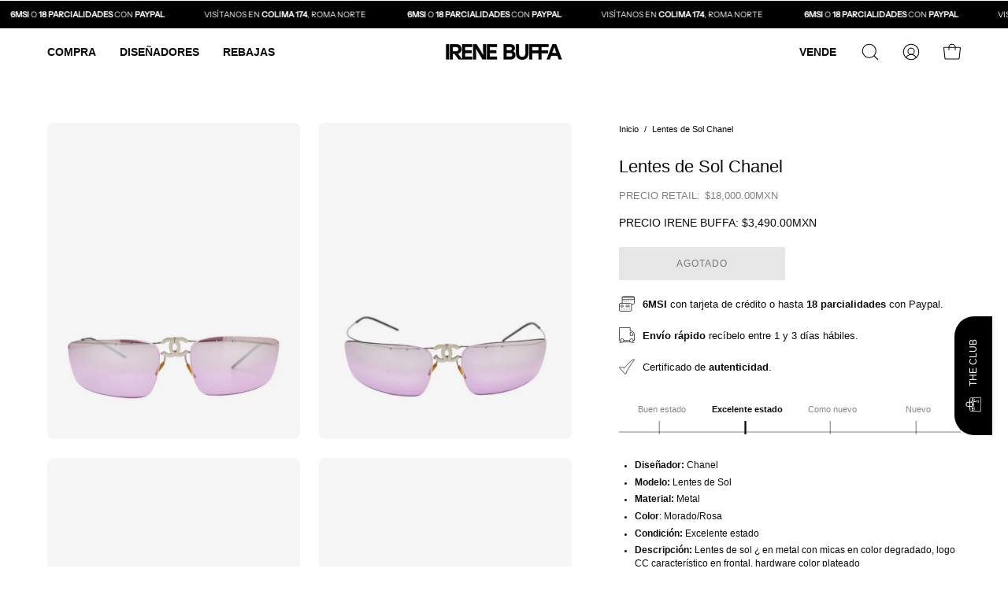

--- FILE ---
content_type: text/html; charset=utf-8
request_url: https://www.irenebuffa.com/products/lentes-de-sol-chanel-10
body_size: 52639
content:
<!doctype html>
<html class="no-js no-touch" lang="es">
<head>  <meta charset="utf-8">
  <meta http-equiv='X-UA-Compatible' content='IE=edge'>
  <meta name="viewport" content="width=device-width, height=device-height, initial-scale=1.0, minimum-scale=1.0">
  <link rel="canonical" href="https://www.irenebuffa.com/products/lentes-de-sol-chanel-10" />
  <link rel="preconnect" href="https://cdn.shopify.com" crossorigin>
  <link rel="preconnect" href="https://fonts.shopify.com" crossorigin>
  <link rel="preconnect" href="https://monorail-edge.shopifysvc.com" crossorigin>
  <meta name="google-site-verification" content="N4Wh3y1UIu1pfA4RQ6nZzPtEINnQeGZ8hECDbCo4xCY" />

  
    <meta name="robots" content="index,follow">
    
  
  <script>
  if (window.location.pathname.includes('/collections/') && window.location.search.includes('page=')) {
    var meta = document.createElement('meta');
    meta.name = "robots";
    meta.content = "noindex";
    document.getElementsByTagName('head')[0].appendChild(meta);
  }
</script>

  

  
  <link href="//www.irenebuffa.com/cdn/shop/t/14/assets/theme.css?v=27527958672112459971738005496" as="style" rel="preload">
  <link href="//www.irenebuffa.com/cdn/shop/t/14/assets/vendor.js?v=74877493214922022811738005496" as="script" rel="preload">
  <link href="//www.irenebuffa.com/cdn/shop/t/14/assets/theme.js?v=120423487381726801971738005496" as="script" rel="preload">

  <link rel="preload" as="image" href="//www.irenebuffa.com/cdn/shop/t/14/assets/loading.svg?v=91665432863842511931738005496"><style data-shopify>:root { --loader-image-size: 150px; }:root { --loader-image-size: 320px; }html:not(.is-loading) .loading-overlay { opacity: 0; visibility: hidden; pointer-events: none; }
    .loading-overlay { position: fixed; top: 0; left: 0; z-index: 99999; width: 100vw; height: 100vh; display: flex; align-items: center; justify-content: center; background: var(--bg); transition: opacity 0.3s ease-out, visibility 0s linear 0.3s; }
    .loading-overlay .loader__image--fallback { width: 320px; height: 100%; background: var(--loader-image) no-repeat center center/contain; }
    .loader__image__holder { position: absolute; top: 0; left: 0; width: 100%; height: 100%; font-size: 0; display: flex; align-items: center; justify-content: center; animation: pulse-loading 2s infinite ease-in-out; }
    .loader__image { max-width: 150px; height: auto; object-fit: contain; }</style><script>
    const loadingAppearance = "once";
    const loaded = sessionStorage.getItem('loaded');

    if (loadingAppearance === 'once') {
      if (loaded === null) {
        sessionStorage.setItem('loaded', true);
        document.documentElement.classList.add('is-loading');
      }
    } else {
      document.documentElement.classList.add('is-loading');
    }
  </script><link rel="shortcut icon" href="//www.irenebuffa.com/cdn/shop/files/favicon-IreneBuffa_32x32.png?v=1722456759" type="image/png" />
  <title>Lentes de Sol Chanel &ndash; Irene Buffa </title><meta name="description" content="Diseñador: Chanel Modelo: Lentes de Sol Material: Metal Color: Morado/Rosa Condición: Excelente estado Descripción: Lentes de sol ¿ en metal con micas en color degradado, logo CC característico en frontal, hardware color plateado Accesorios: Cubrepolvo">

<meta property="og:site_name" content="Irene Buffa ">
<meta property="og:url" content="https://www.irenebuffa.com/products/lentes-de-sol-chanel-10">
<meta property="og:title" content="Lentes de Sol Chanel">
<meta property="og:type" content="product">
<meta property="og:description" content="Diseñador: Chanel Modelo: Lentes de Sol Material: Metal Color: Morado/Rosa Condición: Excelente estado Descripción: Lentes de sol ¿ en metal con micas en color degradado, logo CC característico en frontal, hardware color plateado Accesorios: Cubrepolvo"><meta property="og:image" content="http://www.irenebuffa.com/cdn/shop/files/920FCC7B-4733-44B5-B7B6-0EC7B9A44C40.png?v=1718308197">
  <meta property="og:image:secure_url" content="https://www.irenebuffa.com/cdn/shop/files/920FCC7B-4733-44B5-B7B6-0EC7B9A44C40.png?v=1718308197">
  <meta property="og:image:width" content="1024">
  <meta property="og:image:height" content="1280"><meta property="og:price:amount" content="3,490.00">
  <meta property="og:price:currency" content="MXN"><meta name="twitter:card" content="summary_large_image">
<meta name="twitter:title" content="Lentes de Sol Chanel">
<meta name="twitter:description" content="Diseñador: Chanel Modelo: Lentes de Sol Material: Metal Color: Morado/Rosa Condición: Excelente estado Descripción: Lentes de sol ¿ en metal con micas en color degradado, logo CC característico en frontal, hardware color plateado Accesorios: Cubrepolvo"><style data-shopify>

@font-face {
  font-family: "Instrument Sans";
  font-weight: 400;
  font-style: normal;
  font-display: swap;
  src: url("//www.irenebuffa.com/cdn/fonts/instrument_sans/instrumentsans_n4.db86542ae5e1596dbdb28c279ae6c2086c4c5bfa.woff2") format("woff2"),
       url("//www.irenebuffa.com/cdn/fonts/instrument_sans/instrumentsans_n4.510f1b081e58d08c30978f465518799851ef6d8b.woff") format("woff");
}



  





  





  



  



  



  @font-face {
  font-family: "Instrument Sans";
  font-weight: 500;
  font-style: normal;
  font-display: swap;
  src: url("//www.irenebuffa.com/cdn/fonts/instrument_sans/instrumentsans_n5.1ce463e1cc056566f977610764d93d4704464858.woff2") format("woff2"),
       url("//www.irenebuffa.com/cdn/fonts/instrument_sans/instrumentsans_n5.9079eb7bba230c9d8d8d3a7d101aa9d9f40b6d14.woff") format("woff");
}


:root {--COLOR-PRIMARY-OPPOSITE: #ffffff;
  --COLOR-PRIMARY-OPPOSITE-ALPHA-20: rgba(255, 255, 255, 0.2);
  --COLOR-PRIMARY-LIGHTEN-DARKEN-ALPHA-20: rgba(26, 26, 26, 0.2);
  --COLOR-PRIMARY-LIGHTEN-DARKEN-ALPHA-30: rgba(26, 26, 26, 0.3);

  --PRIMARY-BUTTONS-COLOR-BG: #000000;
  --PRIMARY-BUTTONS-COLOR-TEXT: #ffffff;
  --PRIMARY-BUTTONS-COLOR-BORDER: #000000;

  --PRIMARY-BUTTONS-COLOR-LIGHTEN-DARKEN: #1a1a1a;

  --PRIMARY-BUTTONS-COLOR-ALPHA-05: rgba(0, 0, 0, 0.05);
  --PRIMARY-BUTTONS-COLOR-ALPHA-10: rgba(0, 0, 0, 0.1);
  --PRIMARY-BUTTONS-COLOR-ALPHA-50: rgba(0, 0, 0, 0.5);--COLOR-SECONDARY-OPPOSITE: #000000;
  --COLOR-SECONDARY-OPPOSITE-ALPHA-20: rgba(0, 0, 0, 0.2);
  --COLOR-SECONDARY-LIGHTEN-DARKEN-ALPHA-20: rgba(230, 230, 230, 0.2);
  --COLOR-SECONDARY-LIGHTEN-DARKEN-ALPHA-30: rgba(230, 230, 230, 0.3);

  --SECONDARY-BUTTONS-COLOR-BG: #ffffff;
  --SECONDARY-BUTTONS-COLOR-TEXT: #000000;
  --SECONDARY-BUTTONS-COLOR-BORDER: #ffffff;

  --SECONDARY-BUTTONS-COLOR-ALPHA-05: rgba(255, 255, 255, 0.05);
  --SECONDARY-BUTTONS-COLOR-ALPHA-10: rgba(255, 255, 255, 0.1);
  --SECONDARY-BUTTONS-COLOR-ALPHA-50: rgba(255, 255, 255, 0.5);--OUTLINE-BUTTONS-PRIMARY-BG: transparent;
  --OUTLINE-BUTTONS-PRIMARY-TEXT: #000000;
  --OUTLINE-BUTTONS-PRIMARY-BORDER: #000000;
  --OUTLINE-BUTTONS-PRIMARY-BG-HOVER: rgba(26, 26, 26, 0.2);

  --OUTLINE-BUTTONS-SECONDARY-BG: transparent;
  --OUTLINE-BUTTONS-SECONDARY-TEXT: #ffffff;
  --OUTLINE-BUTTONS-SECONDARY-BORDER: #ffffff;
  --OUTLINE-BUTTONS-SECONDARY-BG-HOVER: rgba(230, 230, 230, 0.2);

  --OUTLINE-BUTTONS-WHITE-BG: transparent;
  --OUTLINE-BUTTONS-WHITE-TEXT: #ffffff;
  --OUTLINE-BUTTONS-WHITE-BORDER: #ffffff;

  --OUTLINE-BUTTONS-BLACK-BG: transparent;
  --OUTLINE-BUTTONS-BLACK-TEXT: #000000;
  --OUTLINE-BUTTONS-BLACK-BORDER: #000000;--OUTLINE-SOLID-BUTTONS-PRIMARY-BG: #000000;
  --OUTLINE-SOLID-BUTTONS-PRIMARY-TEXT: #ffffff;
  --OUTLINE-SOLID-BUTTONS-PRIMARY-BORDER: #ffffff;
  --OUTLINE-SOLID-BUTTONS-PRIMARY-BG-HOVER: rgba(255, 255, 255, 0.2);

  --OUTLINE-SOLID-BUTTONS-SECONDARY-BG: #ffffff;
  --OUTLINE-SOLID-BUTTONS-SECONDARY-TEXT: #000000;
  --OUTLINE-SOLID-BUTTONS-SECONDARY-BORDER: #000000;
  --OUTLINE-SOLID-BUTTONS-SECONDARY-BG-HOVER: rgba(0, 0, 0, 0.2);

  --OUTLINE-SOLID-BUTTONS-WHITE-BG: #ffffff;
  --OUTLINE-SOLID-BUTTONS-WHITE-TEXT: #000000;
  --OUTLINE-SOLID-BUTTONS-WHITE-BORDER: #000000;

  --OUTLINE-SOLID-BUTTONS-BLACK-BG: #000000;
  --OUTLINE-SOLID-BUTTONS-BLACK-TEXT: #ffffff;
  --OUTLINE-SOLID-BUTTONS-BLACK-BORDER: #ffffff;--COLOR-HEADING: #0b0b0b;
  --COLOR-TEXT: #0b0b0b;
  --COLOR-TEXT-DARKEN: #000000;
  --COLOR-TEXT-LIGHTEN: #3e3e3e;
  --COLOR-TEXT-ALPHA-5: rgba(11, 11, 11, 0.05);
  --COLOR-TEXT-ALPHA-8: rgba(11, 11, 11, 0.08);
  --COLOR-TEXT-ALPHA-10: rgba(11, 11, 11, 0.1);
  --COLOR-TEXT-ALPHA-15: rgba(11, 11, 11, 0.15);
  --COLOR-TEXT-ALPHA-20: rgba(11, 11, 11, 0.2);
  --COLOR-TEXT-ALPHA-25: rgba(11, 11, 11, 0.25);
  --COLOR-TEXT-ALPHA-50: rgba(11, 11, 11, 0.5);
  --COLOR-TEXT-ALPHA-60: rgba(11, 11, 11, 0.6);
  --COLOR-TEXT-ALPHA-85: rgba(11, 11, 11, 0.85);

  --COLOR-BG: #ffffff;
  --COLOR-BG-ALPHA-25: rgba(255, 255, 255, 0.25);
  --COLOR-BG-ALPHA-35: rgba(255, 255, 255, 0.35);
  --COLOR-BG-ALPHA-60: rgba(255, 255, 255, 0.6);
  --COLOR-BG-ALPHA-65: rgba(255, 255, 255, 0.65);
  --COLOR-BG-ALPHA-85: rgba(255, 255, 255, 0.85);
  --COLOR-BG-OVERLAY: rgba(255, 255, 255, 0.75);
  --COLOR-BG-DARKEN: #e6e6e6;
  --COLOR-BG-LIGHTEN-DARKEN: #e6e6e6;
  --COLOR-BG-LIGHTEN-DARKEN-2: #cdcdcd;
  --COLOR-BG-LIGHTEN-DARKEN-3: #b3b3b3;
  --COLOR-BG-LIGHTEN-DARKEN-4: #9a9a9a;
  --COLOR-BG-LIGHTEN-DARKEN-CONTRAST: #b3b3b3;
  --COLOR-BG-LIGHTEN-DARKEN-CONTRAST-2: #999999;
  --COLOR-BG-LIGHTEN-DARKEN-CONTRAST-3: #808080;
  --COLOR-BG-LIGHTEN-DARKEN-CONTRAST-4: #666666;

  --COLOR-BG-SECONDARY: #f1efe8;
  --COLOR-BG-SECONDARY-LIGHTEN-DARKEN: #ded9c8;
  --COLOR-BG-SECONDARY-LIGHTEN-DARKEN-50: rgba(222, 217, 200, 0.5);
  --COLOR-BG-SECONDARY-LIGHTEN-DARKEN-CONTRAST: #887c52;

  --COLOR-INPUT-BG: #ffffff;

  --COLOR-ACCENT: #f1efe8;
  --COLOR-ACCENT-TEXT: #000;

  --COLOR-BORDER: #d3d3d3;
  --COLOR-BORDER-ALPHA-15: rgba(211, 211, 211, 0.15);
  --COLOR-BORDER-ALPHA-30: rgba(211, 211, 211, 0.3);
  --COLOR-BORDER-ALPHA-50: rgba(211, 211, 211, 0.5);
  --COLOR-BORDER-ALPHA-65: rgba(211, 211, 211, 0.65);
  --COLOR-BORDER-LIGHTEN-DARKEN: #868686;
  --COLOR-BORDER-HAIRLINE: #f7f7f7;

  --COLOR-SALE-BG: #cefa49;
  --COLOR-SALE-TEXT: #ffffff;
  --COLOR-CUSTOM-BG: #ffffff;
  --COLOR-CUSTOM-TEXT: #000000;
  --COLOR-SOLD-BG: #000000;
  --COLOR-SOLD-TEXT: #ffffff;
  --COLOR-SAVING-BG: #cefa49;
  --COLOR-SAVING-TEXT: #0B0B0B;

  --COLOR-WHITE-BLACK: fff;
  --COLOR-BLACK-WHITE: #000;--COLOR-DISABLED-GREY: rgba(11, 11, 11, 0.05);
  --COLOR-DISABLED-GREY-DARKEN: rgba(11, 11, 11, 0.45);
  --COLOR-ERROR: #D02E2E;
  --COLOR-ERROR-BG: #f3cbcb;
  --COLOR-SUCCESS: #56AD6A;
  --COLOR-SUCCESS-BG: #ECFEF0;
  --COLOR-WARN: #ECBD5E;
  --COLOR-TRANSPARENT: rgba(255, 255, 255, 0);

  --COLOR-WHITE: #ffffff;
  --COLOR-WHITE-DARKEN: #f2f2f2;
  --COLOR-WHITE-ALPHA-10: rgba(255, 255, 255, 0.1);
  --COLOR-WHITE-ALPHA-20: rgba(255, 255, 255, 0.2);
  --COLOR-WHITE-ALPHA-25: rgba(255, 255, 255, 0.25);
  --COLOR-WHITE-ALPHA-50: rgba(255, 255, 255, 0.5);
  --COLOR-WHITE-ALPHA-60: rgba(255, 255, 255, 0.6);
  --COLOR-BLACK: #000000;
  --COLOR-BLACK-LIGHTEN: #1a1a1a;
  --COLOR-BLACK-ALPHA-10: rgba(0, 0, 0, 0.1);
  --COLOR-BLACK-ALPHA-20: rgba(0, 0, 0, 0.2);
  --COLOR-BLACK-ALPHA-25: rgba(0, 0, 0, 0.25);
  --COLOR-BLACK-ALPHA-50: rgba(0, 0, 0, 0.5);
  --COLOR-BLACK-ALPHA-60: rgba(0, 0, 0, 0.6);--FONT-STACK-BODY: "system_ui", -apple-system, 'Segoe UI', Roboto, 'Helvetica Neue', 'Noto Sans', 'Liberation Sans', Arial, sans-serif, 'Apple Color Emoji', 'Segoe UI Emoji', 'Segoe UI Symbol', 'Noto Color Emoji';
  --FONT-STYLE-BODY: normal;
  --FONT-STYLE-BODY-ITALIC: italic;
  --FONT-ADJUST-BODY: 0.8;

  --FONT-WEIGHT-BODY: 400;
  --FONT-WEIGHT-BODY-LIGHT: 300;
  --FONT-WEIGHT-BODY-MEDIUM: 700;
  --FONT-WEIGHT-BODY-BOLD: 700;

  --FONT-STACK-HEADING: "system_ui", -apple-system, 'Segoe UI', Roboto, 'Helvetica Neue', 'Noto Sans', 'Liberation Sans', Arial, sans-serif, 'Apple Color Emoji', 'Segoe UI Emoji', 'Segoe UI Symbol', 'Noto Color Emoji';
  --FONT-STYLE-HEADING: normal;
  --FONT-STYLE-HEADING-ITALIC: italic;
  --FONT-ADJUST-HEADING: 0.7;

  --FONT-WEIGHT-HEADING: 400;
  --FONT-WEIGHT-HEADING-LIGHT: 300;
  --FONT-WEIGHT-HEADING-MEDIUM: 700;
  --FONT-WEIGHT-HEADING-BOLD: 700;

  --FONT-STACK-NAV: "system_ui", -apple-system, 'Segoe UI', Roboto, 'Helvetica Neue', 'Noto Sans', 'Liberation Sans', Arial, sans-serif, 'Apple Color Emoji', 'Segoe UI Emoji', 'Segoe UI Symbol', 'Noto Color Emoji';
  --FONT-STYLE-NAV: normal;
  --FONT-STYLE-NAV-ITALIC: italic;
  --FONT-ADJUST-NAV: 0.85;
  --FONT-ADJUST-NAV-TOP-LEVEL: 0.85;

  --FONT-WEIGHT-NAV: 400;
  --FONT-WEIGHT-NAV-LIGHT: 300;
  --FONT-WEIGHT-NAV-MEDIUM: 700;
  --FONT-WEIGHT-NAV-BOLD: 700;

  --FONT-ADJUST-PRODUCT-GRID: 0.9;

  --FONT-STACK-BUTTON: "system_ui", -apple-system, 'Segoe UI', Roboto, 'Helvetica Neue', 'Noto Sans', 'Liberation Sans', Arial, sans-serif, 'Apple Color Emoji', 'Segoe UI Emoji', 'Segoe UI Symbol', 'Noto Color Emoji';
  --FONT-STYLE-BUTTON: normal;
  --FONT-STYLE-BUTTON-ITALIC: italic;
  --FONT-ADJUST-BUTTON: 0.75;

  --FONT-WEIGHT-BUTTON: 400;
  --FONT-WEIGHT-BUTTON-MEDIUM: 700;
  --FONT-WEIGHT-BUTTON-BOLD: 700;

  --FONT-STACK-SUBHEADING: "Instrument Sans", sans-serif;
  --FONT-STYLE-SUBHEADING: normal;
  --FONT-ADJUST-SUBHEADING: 0.85;

  --FONT-WEIGHT-SUBHEADING: 400;
  --FONT-WEIGHT-SUBHEADING-BOLD: 500;

  --FONT-STACK-LABEL: "system_ui", -apple-system, 'Segoe UI', Roboto, 'Helvetica Neue', 'Noto Sans', 'Liberation Sans', Arial, sans-serif, 'Apple Color Emoji', 'Segoe UI Emoji', 'Segoe UI Symbol', 'Noto Color Emoji';
  --FONT-STYLE-LABEL: normal;
  --FONT-ADJUST-LABEL: 0.85;

  --FONT-WEIGHT-LABEL: 700;

  --LETTER-SPACING-NAV: 0.0em;
  --LETTER-SPACING-SUBHEADING: 0.05em;
  --LETTER-SPACING-BUTTON: 0.075em;
  --LETTER-SPACING-LABEL: 0.05em;

  --BUTTON-TEXT-CAPS: uppercase;
  --SUBHEADING-TEXT-CAPS: uppercase;
  --LABEL-TEXT-CAPS: uppercase;--FONT-SIZE-INPUT: 1rem;--RADIUS: 0px;
  --RADIUS-SMALL: 0px;
  --RADIUS-TINY: 0px;
  --RADIUS-BADGE: 0px;
  --RADIUS-CHECKBOX: 0px;
  --RADIUS-TEXTAREA: 0px;--PRODUCT-MEDIA-PADDING-TOP: 150.0%;--BORDER-WIDTH: 1px;--STROKE-WIDTH: 12px;--SITE-WIDTH: 1440px;
  --SITE-WIDTH-NARROW: 840px;--COLOR-UPSELLS-BG: #F1EFE8;
  --COLOR-UPSELLS-TEXT: #0B0B0B;
  --COLOR-UPSELLS-TEXT-LIGHTEN: #3e3e3e;
  --COLOR-UPSELLS-DISABLED-GREY-DARKEN: rgba(11, 11, 11, 0.45);
  --UPSELLS-HEIGHT: 130px;
  --UPSELLS-IMAGE-WIDTH: 30%;--ICON-ARROW-RIGHT: url( "//www.irenebuffa.com/cdn/shop/t/14/assets/icon-chevron-right.svg?v=115618353204357621731738005496" );--loading-svg: url( "//www.irenebuffa.com/cdn/shop/t/14/assets/loading.svg?v=91665432863842511931738005496" );
  --icon-check: url( "//www.irenebuffa.com/cdn/shop/t/14/assets/icon-check.svg?v=175316081881880408121738005496" );
  --icon-check-swatch: url( "//www.irenebuffa.com/cdn/shop/t/14/assets/icon-check-swatch.svg?v=131897745589030387781738005496" );
  --icon-zoom-in: url( "//www.irenebuffa.com/cdn/shop/t/14/assets/icon-zoom-in.svg?v=157433013461716915331738005496" );
  --icon-zoom-out: url( "//www.irenebuffa.com/cdn/shop/t/14/assets/icon-zoom-out.svg?v=164909107869959372931738005496" );--collection-sticky-bar-height: 0px;
  --collection-image-padding-top: 60%;

  --drawer-width: 400px;
  --drawer-transition: transform 0.4s cubic-bezier(0.46, 0.01, 0.32, 1);--gutter: 60px;
  --gutter-mobile: 20px;
  --grid-gutter: 20px;
  --grid-gutter-mobile: 35px;--inner: 20px;
  --inner-tablet: 18px;
  --inner-mobile: 16px;--grid: repeat(4, minmax(0, 1fr));
  --grid-tablet: repeat(3, minmax(0, 1fr));
  --grid-mobile: repeat(2, minmax(0, 1fr));
  --megamenu-grid: repeat(4, minmax(0, 1fr));
  --grid-row: 1 / span 4;--scrollbar-width: 0px;--overlay: #000;
  --overlay-opacity: 1;--swatch-width: 38px;
  --swatch-height: 20px;
  --swatch-size: 32px;
  --swatch-size-mobile: 30px;

  
  --move-offset: 20px;

  
  --autoplay-speed: 2200ms;

  

    --filter-bg: 1.0;
    --product-filter-bg: 1.0;}</style><link href="//www.irenebuffa.com/cdn/shop/t/14/assets/theme.css?v=27527958672112459971738005496" rel="stylesheet" type="text/css" media="all" /><script type="text/javascript">
    if (window.MSInputMethodContext && document.documentMode) {
      var scripts = document.getElementsByTagName('script')[0];
      var polyfill = document.createElement("script");
      polyfill.defer = true;
      polyfill.src = "//www.irenebuffa.com/cdn/shop/t/14/assets/ie11.js?v=164037955086922138091738005496";

      scripts.parentNode.insertBefore(polyfill, scripts);

      document.documentElement.classList.add('ie11');
    } else {
      document.documentElement.className = document.documentElement.className.replace('no-js', 'js');
    }

    let root = '/';
    if (root[root.length - 1] !== '/') {
      root = `${root}/`;
    }

    window.theme = {
      routes: {
        root: root,
        cart_url: "\/cart",
        cart_add_url: "\/cart\/add",
        cart_change_url: "\/cart\/change",
        shop_url: "https:\/\/www.irenebuffa.com",
        searchUrl: '/search',
        predictiveSearchUrl: '/search/suggest',
        product_recommendations_url: "\/recommendations\/products"
      },
      assets: {
        photoswipe: '//www.irenebuffa.com/cdn/shop/t/14/assets/photoswipe.js?v=162613001030112971491738005496',
        smoothscroll: '//www.irenebuffa.com/cdn/shop/t/14/assets/smoothscroll.js?v=37906625415260927261738005496',
        no_image: "//www.irenebuffa.com/cdn/shopifycloud/storefront/assets/no-image-2048-a2addb12_1024x.gif",
        swatches: '//www.irenebuffa.com/cdn/shop/t/14/assets/swatches.json?v=108341084980828767351738005496',
        base: "//www.irenebuffa.com/cdn/shop/t/14/assets/"
      },
      strings: {
        add_to_cart: "Añadir al carrito",
        cart_acceptance_error: "Aceptar nuestros términos y condiciones",
        cart_empty: "Tu carrito está vacío.",
        cart_price: "Precio",
        cart_quantity: "Cantidad",
        cart_items_one: "{{ count }} producto",
        cart_items_many: "{{ count }} productos",
        cart_title: "Carrito",
        cart_total: "Total",
        continue_shopping: "Seguir comprando",
        free: "Gratis",
        limit_error: "Lo siento, parece que no tenemos suficiente de este producto.",
        preorder: "Hacer un pedido",
        remove: "Eliminar",
        sale_badge_text: "Rebaja",
        saving_badge: "Rebaja {{ discount }}",
        saving_up_to_badge: "Rebaja {{ discount }}",
        sold_out: "Agotado",
        subscription: "Suscripción",
        unavailable: "Indisponible",
        unit_price_label: "Precio por unidad",
        unit_price_separator: "por",
        zero_qty_error: "La cantidad debe ser mayor que 0.",
        delete_confirm: "¿Está seguro\/a de que deseas eliminar esta dirección?",
        newsletter_product_availability: "Avísame cuando esté disponible"
      },
      icons: {
        plus: '<svg aria-hidden="true" focusable="false" role="presentation" class="icon icon-toggle-plus" viewBox="0 0 192 192"><path d="M30 96h132M96 30v132" stroke="currentColor" stroke-linecap="round" stroke-linejoin="round"/></svg>',
        minus: '<svg aria-hidden="true" focusable="false" role="presentation" class="icon icon-toggle-minus" viewBox="0 0 192 192"><path d="M30 96h132" stroke="currentColor" stroke-linecap="round" stroke-linejoin="round"/></svg>',
        close: '<svg aria-hidden="true" focusable="false" role="presentation" class="icon icon-close" viewBox="0 0 192 192"><path d="M150 42 42 150M150 150 42 42" stroke="currentColor" stroke-linecap="round" stroke-linejoin="round"/></svg>'
      },
      settings: {
        animations: false,
        cartType: "drawer",
        enableAcceptTerms: false,
        enableInfinityScroll: true,
        enablePaymentButton: false,
        gridImageSize: "cover",
        gridImageAspectRatio: 1.5,
        mobileMenuBehaviour: "trigger",
        productGridHover: "image",
        savingBadgeType: "percentage",
        showSaleBadge: true,
        showSoldBadge: true,
        showSavingBadge: true,
        quickBuy: "quick_buy",
        suggestArticles: false,
        suggestCollections: false,
        suggestProducts: true,
        suggestPages: false,
        suggestionsResultsLimit: 10,
        currency_code_enable: true,
        hideInventoryCount: true,
        enableColorSwatchesCollection: true,
      },
      sizes: {
        mobile: 480,
        small: 768,
        large: 1024,
        widescreen: 1440
      },
      moneyFormat: "\u003cspan class='money'\u003e${{amount}}\u003c\/span\u003e",
      moneyWithCurrencyFormat: "\u003cspan class='money'\u003e${{amount}}MXN\u003c\/span\u003e",
      subtotal: 0,
      info: {
        name: 'Palo Alto'
      },
      version: '5.5.0'
    };
    window.PaloAlto = window.PaloAlto || {};
    window.slate = window.slate || {};
    window.isHeaderTransparent = false;
    window.stickyHeaderHeight = 60;
    window.lastWindowWidth = window.innerWidth || document.documentElement.clientWidth;
  </script><script src="//www.irenebuffa.com/cdn/shop/t/14/assets/vendor.js?v=74877493214922022811738005496" defer="defer"></script>
  <script src="//www.irenebuffa.com/cdn/shop/t/14/assets/theme.js?v=120423487381726801971738005496" defer="defer"></script><script>window.performance && window.performance.mark && window.performance.mark('shopify.content_for_header.start');</script><meta name="facebook-domain-verification" content="yxc0gx17satvrp4quqgsdipltul2uo">
<meta name="facebook-domain-verification" content="4yfo2w68yadfnzvobf2ze9rf7ny6hx">
<meta id="shopify-digital-wallet" name="shopify-digital-wallet" content="/43286462618/digital_wallets/dialog">
<meta name="shopify-checkout-api-token" content="01c74197f39bfc6e80d17335a93b6225">
<meta id="in-context-paypal-metadata" data-shop-id="43286462618" data-venmo-supported="false" data-environment="production" data-locale="es_ES" data-paypal-v4="true" data-currency="MXN">
<link rel="alternate" hreflang="x-default" href="https://www.irenebuffa.com/products/lentes-de-sol-chanel-10">
<link rel="alternate" hreflang="es" href="https://www.irenebuffa.com/products/lentes-de-sol-chanel-10">
<link rel="alternate" hreflang="en" href="https://www.irenebuffa.com/en/products/lentes-de-sol-chanel-10">
<link rel="alternate" hreflang="en-US" href="https://www.irenebuffa.com/en-us/products/lentes-de-sol-chanel-10">
<link rel="alternate" hreflang="es-US" href="https://www.irenebuffa.com/es-us/products/lentes-de-sol-chanel-10">
<link rel="alternate" hreflang="en-AC" href="https://www.irenebuffa.com/en-en/products/lentes-de-sol-chanel-10">
<link rel="alternate" hreflang="es-AC" href="https://www.irenebuffa.com/es-en/products/lentes-de-sol-chanel-10">
<link rel="alternate" hreflang="en-AD" href="https://www.irenebuffa.com/en-en/products/lentes-de-sol-chanel-10">
<link rel="alternate" hreflang="es-AD" href="https://www.irenebuffa.com/es-en/products/lentes-de-sol-chanel-10">
<link rel="alternate" hreflang="en-AE" href="https://www.irenebuffa.com/en-en/products/lentes-de-sol-chanel-10">
<link rel="alternate" hreflang="es-AE" href="https://www.irenebuffa.com/es-en/products/lentes-de-sol-chanel-10">
<link rel="alternate" hreflang="en-AF" href="https://www.irenebuffa.com/en-en/products/lentes-de-sol-chanel-10">
<link rel="alternate" hreflang="es-AF" href="https://www.irenebuffa.com/es-en/products/lentes-de-sol-chanel-10">
<link rel="alternate" hreflang="en-AG" href="https://www.irenebuffa.com/en-en/products/lentes-de-sol-chanel-10">
<link rel="alternate" hreflang="es-AG" href="https://www.irenebuffa.com/es-en/products/lentes-de-sol-chanel-10">
<link rel="alternate" hreflang="en-AI" href="https://www.irenebuffa.com/en-en/products/lentes-de-sol-chanel-10">
<link rel="alternate" hreflang="es-AI" href="https://www.irenebuffa.com/es-en/products/lentes-de-sol-chanel-10">
<link rel="alternate" hreflang="en-AL" href="https://www.irenebuffa.com/en-en/products/lentes-de-sol-chanel-10">
<link rel="alternate" hreflang="es-AL" href="https://www.irenebuffa.com/es-en/products/lentes-de-sol-chanel-10">
<link rel="alternate" hreflang="en-AM" href="https://www.irenebuffa.com/en-en/products/lentes-de-sol-chanel-10">
<link rel="alternate" hreflang="es-AM" href="https://www.irenebuffa.com/es-en/products/lentes-de-sol-chanel-10">
<link rel="alternate" hreflang="en-AO" href="https://www.irenebuffa.com/en-en/products/lentes-de-sol-chanel-10">
<link rel="alternate" hreflang="es-AO" href="https://www.irenebuffa.com/es-en/products/lentes-de-sol-chanel-10">
<link rel="alternate" hreflang="en-AR" href="https://www.irenebuffa.com/en-en/products/lentes-de-sol-chanel-10">
<link rel="alternate" hreflang="es-AR" href="https://www.irenebuffa.com/es-en/products/lentes-de-sol-chanel-10">
<link rel="alternate" hreflang="en-AT" href="https://www.irenebuffa.com/en-en/products/lentes-de-sol-chanel-10">
<link rel="alternate" hreflang="es-AT" href="https://www.irenebuffa.com/es-en/products/lentes-de-sol-chanel-10">
<link rel="alternate" hreflang="en-AU" href="https://www.irenebuffa.com/en-en/products/lentes-de-sol-chanel-10">
<link rel="alternate" hreflang="es-AU" href="https://www.irenebuffa.com/es-en/products/lentes-de-sol-chanel-10">
<link rel="alternate" hreflang="en-AW" href="https://www.irenebuffa.com/en-en/products/lentes-de-sol-chanel-10">
<link rel="alternate" hreflang="es-AW" href="https://www.irenebuffa.com/es-en/products/lentes-de-sol-chanel-10">
<link rel="alternate" hreflang="en-AX" href="https://www.irenebuffa.com/en-en/products/lentes-de-sol-chanel-10">
<link rel="alternate" hreflang="es-AX" href="https://www.irenebuffa.com/es-en/products/lentes-de-sol-chanel-10">
<link rel="alternate" hreflang="en-AZ" href="https://www.irenebuffa.com/en-en/products/lentes-de-sol-chanel-10">
<link rel="alternate" hreflang="es-AZ" href="https://www.irenebuffa.com/es-en/products/lentes-de-sol-chanel-10">
<link rel="alternate" hreflang="en-BA" href="https://www.irenebuffa.com/en-en/products/lentes-de-sol-chanel-10">
<link rel="alternate" hreflang="es-BA" href="https://www.irenebuffa.com/es-en/products/lentes-de-sol-chanel-10">
<link rel="alternate" hreflang="en-BB" href="https://www.irenebuffa.com/en-en/products/lentes-de-sol-chanel-10">
<link rel="alternate" hreflang="es-BB" href="https://www.irenebuffa.com/es-en/products/lentes-de-sol-chanel-10">
<link rel="alternate" hreflang="en-BD" href="https://www.irenebuffa.com/en-en/products/lentes-de-sol-chanel-10">
<link rel="alternate" hreflang="es-BD" href="https://www.irenebuffa.com/es-en/products/lentes-de-sol-chanel-10">
<link rel="alternate" hreflang="en-BE" href="https://www.irenebuffa.com/en-en/products/lentes-de-sol-chanel-10">
<link rel="alternate" hreflang="es-BE" href="https://www.irenebuffa.com/es-en/products/lentes-de-sol-chanel-10">
<link rel="alternate" hreflang="en-BF" href="https://www.irenebuffa.com/en-en/products/lentes-de-sol-chanel-10">
<link rel="alternate" hreflang="es-BF" href="https://www.irenebuffa.com/es-en/products/lentes-de-sol-chanel-10">
<link rel="alternate" hreflang="en-BG" href="https://www.irenebuffa.com/en-en/products/lentes-de-sol-chanel-10">
<link rel="alternate" hreflang="es-BG" href="https://www.irenebuffa.com/es-en/products/lentes-de-sol-chanel-10">
<link rel="alternate" hreflang="en-BH" href="https://www.irenebuffa.com/en-en/products/lentes-de-sol-chanel-10">
<link rel="alternate" hreflang="es-BH" href="https://www.irenebuffa.com/es-en/products/lentes-de-sol-chanel-10">
<link rel="alternate" hreflang="en-BI" href="https://www.irenebuffa.com/en-en/products/lentes-de-sol-chanel-10">
<link rel="alternate" hreflang="es-BI" href="https://www.irenebuffa.com/es-en/products/lentes-de-sol-chanel-10">
<link rel="alternate" hreflang="en-BJ" href="https://www.irenebuffa.com/en-en/products/lentes-de-sol-chanel-10">
<link rel="alternate" hreflang="es-BJ" href="https://www.irenebuffa.com/es-en/products/lentes-de-sol-chanel-10">
<link rel="alternate" hreflang="en-BL" href="https://www.irenebuffa.com/en-en/products/lentes-de-sol-chanel-10">
<link rel="alternate" hreflang="es-BL" href="https://www.irenebuffa.com/es-en/products/lentes-de-sol-chanel-10">
<link rel="alternate" hreflang="en-BM" href="https://www.irenebuffa.com/en-en/products/lentes-de-sol-chanel-10">
<link rel="alternate" hreflang="es-BM" href="https://www.irenebuffa.com/es-en/products/lentes-de-sol-chanel-10">
<link rel="alternate" hreflang="en-BN" href="https://www.irenebuffa.com/en-en/products/lentes-de-sol-chanel-10">
<link rel="alternate" hreflang="es-BN" href="https://www.irenebuffa.com/es-en/products/lentes-de-sol-chanel-10">
<link rel="alternate" hreflang="en-BO" href="https://www.irenebuffa.com/en-en/products/lentes-de-sol-chanel-10">
<link rel="alternate" hreflang="es-BO" href="https://www.irenebuffa.com/es-en/products/lentes-de-sol-chanel-10">
<link rel="alternate" hreflang="en-BQ" href="https://www.irenebuffa.com/en-en/products/lentes-de-sol-chanel-10">
<link rel="alternate" hreflang="es-BQ" href="https://www.irenebuffa.com/es-en/products/lentes-de-sol-chanel-10">
<link rel="alternate" hreflang="en-BR" href="https://www.irenebuffa.com/en-en/products/lentes-de-sol-chanel-10">
<link rel="alternate" hreflang="es-BR" href="https://www.irenebuffa.com/es-en/products/lentes-de-sol-chanel-10">
<link rel="alternate" hreflang="en-BS" href="https://www.irenebuffa.com/en-en/products/lentes-de-sol-chanel-10">
<link rel="alternate" hreflang="es-BS" href="https://www.irenebuffa.com/es-en/products/lentes-de-sol-chanel-10">
<link rel="alternate" hreflang="en-BT" href="https://www.irenebuffa.com/en-en/products/lentes-de-sol-chanel-10">
<link rel="alternate" hreflang="es-BT" href="https://www.irenebuffa.com/es-en/products/lentes-de-sol-chanel-10">
<link rel="alternate" hreflang="en-BW" href="https://www.irenebuffa.com/en-en/products/lentes-de-sol-chanel-10">
<link rel="alternate" hreflang="es-BW" href="https://www.irenebuffa.com/es-en/products/lentes-de-sol-chanel-10">
<link rel="alternate" hreflang="en-BY" href="https://www.irenebuffa.com/en-en/products/lentes-de-sol-chanel-10">
<link rel="alternate" hreflang="es-BY" href="https://www.irenebuffa.com/es-en/products/lentes-de-sol-chanel-10">
<link rel="alternate" hreflang="en-BZ" href="https://www.irenebuffa.com/en-en/products/lentes-de-sol-chanel-10">
<link rel="alternate" hreflang="es-BZ" href="https://www.irenebuffa.com/es-en/products/lentes-de-sol-chanel-10">
<link rel="alternate" hreflang="en-CA" href="https://www.irenebuffa.com/en-en/products/lentes-de-sol-chanel-10">
<link rel="alternate" hreflang="es-CA" href="https://www.irenebuffa.com/es-en/products/lentes-de-sol-chanel-10">
<link rel="alternate" hreflang="en-CC" href="https://www.irenebuffa.com/en-en/products/lentes-de-sol-chanel-10">
<link rel="alternate" hreflang="es-CC" href="https://www.irenebuffa.com/es-en/products/lentes-de-sol-chanel-10">
<link rel="alternate" hreflang="en-CD" href="https://www.irenebuffa.com/en-en/products/lentes-de-sol-chanel-10">
<link rel="alternate" hreflang="es-CD" href="https://www.irenebuffa.com/es-en/products/lentes-de-sol-chanel-10">
<link rel="alternate" hreflang="en-CF" href="https://www.irenebuffa.com/en-en/products/lentes-de-sol-chanel-10">
<link rel="alternate" hreflang="es-CF" href="https://www.irenebuffa.com/es-en/products/lentes-de-sol-chanel-10">
<link rel="alternate" hreflang="en-CG" href="https://www.irenebuffa.com/en-en/products/lentes-de-sol-chanel-10">
<link rel="alternate" hreflang="es-CG" href="https://www.irenebuffa.com/es-en/products/lentes-de-sol-chanel-10">
<link rel="alternate" hreflang="en-CH" href="https://www.irenebuffa.com/en-en/products/lentes-de-sol-chanel-10">
<link rel="alternate" hreflang="es-CH" href="https://www.irenebuffa.com/es-en/products/lentes-de-sol-chanel-10">
<link rel="alternate" hreflang="en-CI" href="https://www.irenebuffa.com/en-en/products/lentes-de-sol-chanel-10">
<link rel="alternate" hreflang="es-CI" href="https://www.irenebuffa.com/es-en/products/lentes-de-sol-chanel-10">
<link rel="alternate" hreflang="en-CK" href="https://www.irenebuffa.com/en-en/products/lentes-de-sol-chanel-10">
<link rel="alternate" hreflang="es-CK" href="https://www.irenebuffa.com/es-en/products/lentes-de-sol-chanel-10">
<link rel="alternate" hreflang="en-CL" href="https://www.irenebuffa.com/en-en/products/lentes-de-sol-chanel-10">
<link rel="alternate" hreflang="es-CL" href="https://www.irenebuffa.com/es-en/products/lentes-de-sol-chanel-10">
<link rel="alternate" hreflang="en-CM" href="https://www.irenebuffa.com/en-en/products/lentes-de-sol-chanel-10">
<link rel="alternate" hreflang="es-CM" href="https://www.irenebuffa.com/es-en/products/lentes-de-sol-chanel-10">
<link rel="alternate" hreflang="en-CN" href="https://www.irenebuffa.com/en-en/products/lentes-de-sol-chanel-10">
<link rel="alternate" hreflang="es-CN" href="https://www.irenebuffa.com/es-en/products/lentes-de-sol-chanel-10">
<link rel="alternate" hreflang="en-CO" href="https://www.irenebuffa.com/en-en/products/lentes-de-sol-chanel-10">
<link rel="alternate" hreflang="es-CO" href="https://www.irenebuffa.com/es-en/products/lentes-de-sol-chanel-10">
<link rel="alternate" hreflang="en-CR" href="https://www.irenebuffa.com/en-en/products/lentes-de-sol-chanel-10">
<link rel="alternate" hreflang="es-CR" href="https://www.irenebuffa.com/es-en/products/lentes-de-sol-chanel-10">
<link rel="alternate" hreflang="en-CV" href="https://www.irenebuffa.com/en-en/products/lentes-de-sol-chanel-10">
<link rel="alternate" hreflang="es-CV" href="https://www.irenebuffa.com/es-en/products/lentes-de-sol-chanel-10">
<link rel="alternate" hreflang="en-CW" href="https://www.irenebuffa.com/en-en/products/lentes-de-sol-chanel-10">
<link rel="alternate" hreflang="es-CW" href="https://www.irenebuffa.com/es-en/products/lentes-de-sol-chanel-10">
<link rel="alternate" hreflang="en-CX" href="https://www.irenebuffa.com/en-en/products/lentes-de-sol-chanel-10">
<link rel="alternate" hreflang="es-CX" href="https://www.irenebuffa.com/es-en/products/lentes-de-sol-chanel-10">
<link rel="alternate" hreflang="en-CY" href="https://www.irenebuffa.com/en-en/products/lentes-de-sol-chanel-10">
<link rel="alternate" hreflang="es-CY" href="https://www.irenebuffa.com/es-en/products/lentes-de-sol-chanel-10">
<link rel="alternate" hreflang="en-CZ" href="https://www.irenebuffa.com/en-en/products/lentes-de-sol-chanel-10">
<link rel="alternate" hreflang="es-CZ" href="https://www.irenebuffa.com/es-en/products/lentes-de-sol-chanel-10">
<link rel="alternate" hreflang="en-DE" href="https://www.irenebuffa.com/en-en/products/lentes-de-sol-chanel-10">
<link rel="alternate" hreflang="es-DE" href="https://www.irenebuffa.com/es-en/products/lentes-de-sol-chanel-10">
<link rel="alternate" hreflang="en-DJ" href="https://www.irenebuffa.com/en-en/products/lentes-de-sol-chanel-10">
<link rel="alternate" hreflang="es-DJ" href="https://www.irenebuffa.com/es-en/products/lentes-de-sol-chanel-10">
<link rel="alternate" hreflang="en-DK" href="https://www.irenebuffa.com/en-en/products/lentes-de-sol-chanel-10">
<link rel="alternate" hreflang="es-DK" href="https://www.irenebuffa.com/es-en/products/lentes-de-sol-chanel-10">
<link rel="alternate" hreflang="en-DM" href="https://www.irenebuffa.com/en-en/products/lentes-de-sol-chanel-10">
<link rel="alternate" hreflang="es-DM" href="https://www.irenebuffa.com/es-en/products/lentes-de-sol-chanel-10">
<link rel="alternate" hreflang="en-DO" href="https://www.irenebuffa.com/en-en/products/lentes-de-sol-chanel-10">
<link rel="alternate" hreflang="es-DO" href="https://www.irenebuffa.com/es-en/products/lentes-de-sol-chanel-10">
<link rel="alternate" hreflang="en-DZ" href="https://www.irenebuffa.com/en-en/products/lentes-de-sol-chanel-10">
<link rel="alternate" hreflang="es-DZ" href="https://www.irenebuffa.com/es-en/products/lentes-de-sol-chanel-10">
<link rel="alternate" hreflang="en-EC" href="https://www.irenebuffa.com/en-en/products/lentes-de-sol-chanel-10">
<link rel="alternate" hreflang="es-EC" href="https://www.irenebuffa.com/es-en/products/lentes-de-sol-chanel-10">
<link rel="alternate" hreflang="en-EE" href="https://www.irenebuffa.com/en-en/products/lentes-de-sol-chanel-10">
<link rel="alternate" hreflang="es-EE" href="https://www.irenebuffa.com/es-en/products/lentes-de-sol-chanel-10">
<link rel="alternate" hreflang="en-EG" href="https://www.irenebuffa.com/en-en/products/lentes-de-sol-chanel-10">
<link rel="alternate" hreflang="es-EG" href="https://www.irenebuffa.com/es-en/products/lentes-de-sol-chanel-10">
<link rel="alternate" hreflang="en-EH" href="https://www.irenebuffa.com/en-en/products/lentes-de-sol-chanel-10">
<link rel="alternate" hreflang="es-EH" href="https://www.irenebuffa.com/es-en/products/lentes-de-sol-chanel-10">
<link rel="alternate" hreflang="en-ER" href="https://www.irenebuffa.com/en-en/products/lentes-de-sol-chanel-10">
<link rel="alternate" hreflang="es-ER" href="https://www.irenebuffa.com/es-en/products/lentes-de-sol-chanel-10">
<link rel="alternate" hreflang="en-ES" href="https://www.irenebuffa.com/en-en/products/lentes-de-sol-chanel-10">
<link rel="alternate" hreflang="es-ES" href="https://www.irenebuffa.com/es-en/products/lentes-de-sol-chanel-10">
<link rel="alternate" hreflang="en-ET" href="https://www.irenebuffa.com/en-en/products/lentes-de-sol-chanel-10">
<link rel="alternate" hreflang="es-ET" href="https://www.irenebuffa.com/es-en/products/lentes-de-sol-chanel-10">
<link rel="alternate" hreflang="en-FI" href="https://www.irenebuffa.com/en-en/products/lentes-de-sol-chanel-10">
<link rel="alternate" hreflang="es-FI" href="https://www.irenebuffa.com/es-en/products/lentes-de-sol-chanel-10">
<link rel="alternate" hreflang="en-FJ" href="https://www.irenebuffa.com/en-en/products/lentes-de-sol-chanel-10">
<link rel="alternate" hreflang="es-FJ" href="https://www.irenebuffa.com/es-en/products/lentes-de-sol-chanel-10">
<link rel="alternate" hreflang="en-FK" href="https://www.irenebuffa.com/en-en/products/lentes-de-sol-chanel-10">
<link rel="alternate" hreflang="es-FK" href="https://www.irenebuffa.com/es-en/products/lentes-de-sol-chanel-10">
<link rel="alternate" hreflang="en-FO" href="https://www.irenebuffa.com/en-en/products/lentes-de-sol-chanel-10">
<link rel="alternate" hreflang="es-FO" href="https://www.irenebuffa.com/es-en/products/lentes-de-sol-chanel-10">
<link rel="alternate" hreflang="en-FR" href="https://www.irenebuffa.com/en-en/products/lentes-de-sol-chanel-10">
<link rel="alternate" hreflang="es-FR" href="https://www.irenebuffa.com/es-en/products/lentes-de-sol-chanel-10">
<link rel="alternate" hreflang="en-GA" href="https://www.irenebuffa.com/en-en/products/lentes-de-sol-chanel-10">
<link rel="alternate" hreflang="es-GA" href="https://www.irenebuffa.com/es-en/products/lentes-de-sol-chanel-10">
<link rel="alternate" hreflang="en-GB" href="https://www.irenebuffa.com/en-en/products/lentes-de-sol-chanel-10">
<link rel="alternate" hreflang="es-GB" href="https://www.irenebuffa.com/es-en/products/lentes-de-sol-chanel-10">
<link rel="alternate" hreflang="en-GD" href="https://www.irenebuffa.com/en-en/products/lentes-de-sol-chanel-10">
<link rel="alternate" hreflang="es-GD" href="https://www.irenebuffa.com/es-en/products/lentes-de-sol-chanel-10">
<link rel="alternate" hreflang="en-GE" href="https://www.irenebuffa.com/en-en/products/lentes-de-sol-chanel-10">
<link rel="alternate" hreflang="es-GE" href="https://www.irenebuffa.com/es-en/products/lentes-de-sol-chanel-10">
<link rel="alternate" hreflang="en-GF" href="https://www.irenebuffa.com/en-en/products/lentes-de-sol-chanel-10">
<link rel="alternate" hreflang="es-GF" href="https://www.irenebuffa.com/es-en/products/lentes-de-sol-chanel-10">
<link rel="alternate" hreflang="en-GG" href="https://www.irenebuffa.com/en-en/products/lentes-de-sol-chanel-10">
<link rel="alternate" hreflang="es-GG" href="https://www.irenebuffa.com/es-en/products/lentes-de-sol-chanel-10">
<link rel="alternate" hreflang="en-GH" href="https://www.irenebuffa.com/en-en/products/lentes-de-sol-chanel-10">
<link rel="alternate" hreflang="es-GH" href="https://www.irenebuffa.com/es-en/products/lentes-de-sol-chanel-10">
<link rel="alternate" hreflang="en-GI" href="https://www.irenebuffa.com/en-en/products/lentes-de-sol-chanel-10">
<link rel="alternate" hreflang="es-GI" href="https://www.irenebuffa.com/es-en/products/lentes-de-sol-chanel-10">
<link rel="alternate" hreflang="en-GL" href="https://www.irenebuffa.com/en-en/products/lentes-de-sol-chanel-10">
<link rel="alternate" hreflang="es-GL" href="https://www.irenebuffa.com/es-en/products/lentes-de-sol-chanel-10">
<link rel="alternate" hreflang="en-GM" href="https://www.irenebuffa.com/en-en/products/lentes-de-sol-chanel-10">
<link rel="alternate" hreflang="es-GM" href="https://www.irenebuffa.com/es-en/products/lentes-de-sol-chanel-10">
<link rel="alternate" hreflang="en-GN" href="https://www.irenebuffa.com/en-en/products/lentes-de-sol-chanel-10">
<link rel="alternate" hreflang="es-GN" href="https://www.irenebuffa.com/es-en/products/lentes-de-sol-chanel-10">
<link rel="alternate" hreflang="en-GP" href="https://www.irenebuffa.com/en-en/products/lentes-de-sol-chanel-10">
<link rel="alternate" hreflang="es-GP" href="https://www.irenebuffa.com/es-en/products/lentes-de-sol-chanel-10">
<link rel="alternate" hreflang="en-GQ" href="https://www.irenebuffa.com/en-en/products/lentes-de-sol-chanel-10">
<link rel="alternate" hreflang="es-GQ" href="https://www.irenebuffa.com/es-en/products/lentes-de-sol-chanel-10">
<link rel="alternate" hreflang="en-GR" href="https://www.irenebuffa.com/en-en/products/lentes-de-sol-chanel-10">
<link rel="alternate" hreflang="es-GR" href="https://www.irenebuffa.com/es-en/products/lentes-de-sol-chanel-10">
<link rel="alternate" hreflang="en-GS" href="https://www.irenebuffa.com/en-en/products/lentes-de-sol-chanel-10">
<link rel="alternate" hreflang="es-GS" href="https://www.irenebuffa.com/es-en/products/lentes-de-sol-chanel-10">
<link rel="alternate" hreflang="en-GT" href="https://www.irenebuffa.com/en-en/products/lentes-de-sol-chanel-10">
<link rel="alternate" hreflang="es-GT" href="https://www.irenebuffa.com/es-en/products/lentes-de-sol-chanel-10">
<link rel="alternate" hreflang="en-GW" href="https://www.irenebuffa.com/en-en/products/lentes-de-sol-chanel-10">
<link rel="alternate" hreflang="es-GW" href="https://www.irenebuffa.com/es-en/products/lentes-de-sol-chanel-10">
<link rel="alternate" hreflang="en-GY" href="https://www.irenebuffa.com/en-en/products/lentes-de-sol-chanel-10">
<link rel="alternate" hreflang="es-GY" href="https://www.irenebuffa.com/es-en/products/lentes-de-sol-chanel-10">
<link rel="alternate" hreflang="en-HK" href="https://www.irenebuffa.com/en-en/products/lentes-de-sol-chanel-10">
<link rel="alternate" hreflang="es-HK" href="https://www.irenebuffa.com/es-en/products/lentes-de-sol-chanel-10">
<link rel="alternate" hreflang="en-HN" href="https://www.irenebuffa.com/en-en/products/lentes-de-sol-chanel-10">
<link rel="alternate" hreflang="es-HN" href="https://www.irenebuffa.com/es-en/products/lentes-de-sol-chanel-10">
<link rel="alternate" hreflang="en-HR" href="https://www.irenebuffa.com/en-en/products/lentes-de-sol-chanel-10">
<link rel="alternate" hreflang="es-HR" href="https://www.irenebuffa.com/es-en/products/lentes-de-sol-chanel-10">
<link rel="alternate" hreflang="en-HT" href="https://www.irenebuffa.com/en-en/products/lentes-de-sol-chanel-10">
<link rel="alternate" hreflang="es-HT" href="https://www.irenebuffa.com/es-en/products/lentes-de-sol-chanel-10">
<link rel="alternate" hreflang="en-HU" href="https://www.irenebuffa.com/en-en/products/lentes-de-sol-chanel-10">
<link rel="alternate" hreflang="es-HU" href="https://www.irenebuffa.com/es-en/products/lentes-de-sol-chanel-10">
<link rel="alternate" hreflang="en-ID" href="https://www.irenebuffa.com/en-en/products/lentes-de-sol-chanel-10">
<link rel="alternate" hreflang="es-ID" href="https://www.irenebuffa.com/es-en/products/lentes-de-sol-chanel-10">
<link rel="alternate" hreflang="en-IE" href="https://www.irenebuffa.com/en-en/products/lentes-de-sol-chanel-10">
<link rel="alternate" hreflang="es-IE" href="https://www.irenebuffa.com/es-en/products/lentes-de-sol-chanel-10">
<link rel="alternate" hreflang="en-IL" href="https://www.irenebuffa.com/en-en/products/lentes-de-sol-chanel-10">
<link rel="alternate" hreflang="es-IL" href="https://www.irenebuffa.com/es-en/products/lentes-de-sol-chanel-10">
<link rel="alternate" hreflang="en-IM" href="https://www.irenebuffa.com/en-en/products/lentes-de-sol-chanel-10">
<link rel="alternate" hreflang="es-IM" href="https://www.irenebuffa.com/es-en/products/lentes-de-sol-chanel-10">
<link rel="alternate" hreflang="en-IN" href="https://www.irenebuffa.com/en-en/products/lentes-de-sol-chanel-10">
<link rel="alternate" hreflang="es-IN" href="https://www.irenebuffa.com/es-en/products/lentes-de-sol-chanel-10">
<link rel="alternate" hreflang="en-IO" href="https://www.irenebuffa.com/en-en/products/lentes-de-sol-chanel-10">
<link rel="alternate" hreflang="es-IO" href="https://www.irenebuffa.com/es-en/products/lentes-de-sol-chanel-10">
<link rel="alternate" hreflang="en-IQ" href="https://www.irenebuffa.com/en-en/products/lentes-de-sol-chanel-10">
<link rel="alternate" hreflang="es-IQ" href="https://www.irenebuffa.com/es-en/products/lentes-de-sol-chanel-10">
<link rel="alternate" hreflang="en-IS" href="https://www.irenebuffa.com/en-en/products/lentes-de-sol-chanel-10">
<link rel="alternate" hreflang="es-IS" href="https://www.irenebuffa.com/es-en/products/lentes-de-sol-chanel-10">
<link rel="alternate" hreflang="en-IT" href="https://www.irenebuffa.com/en-en/products/lentes-de-sol-chanel-10">
<link rel="alternate" hreflang="es-IT" href="https://www.irenebuffa.com/es-en/products/lentes-de-sol-chanel-10">
<link rel="alternate" hreflang="en-JE" href="https://www.irenebuffa.com/en-en/products/lentes-de-sol-chanel-10">
<link rel="alternate" hreflang="es-JE" href="https://www.irenebuffa.com/es-en/products/lentes-de-sol-chanel-10">
<link rel="alternate" hreflang="en-JM" href="https://www.irenebuffa.com/en-en/products/lentes-de-sol-chanel-10">
<link rel="alternate" hreflang="es-JM" href="https://www.irenebuffa.com/es-en/products/lentes-de-sol-chanel-10">
<link rel="alternate" hreflang="en-JO" href="https://www.irenebuffa.com/en-en/products/lentes-de-sol-chanel-10">
<link rel="alternate" hreflang="es-JO" href="https://www.irenebuffa.com/es-en/products/lentes-de-sol-chanel-10">
<link rel="alternate" hreflang="en-JP" href="https://www.irenebuffa.com/en-en/products/lentes-de-sol-chanel-10">
<link rel="alternate" hreflang="es-JP" href="https://www.irenebuffa.com/es-en/products/lentes-de-sol-chanel-10">
<link rel="alternate" hreflang="en-KE" href="https://www.irenebuffa.com/en-en/products/lentes-de-sol-chanel-10">
<link rel="alternate" hreflang="es-KE" href="https://www.irenebuffa.com/es-en/products/lentes-de-sol-chanel-10">
<link rel="alternate" hreflang="en-KG" href="https://www.irenebuffa.com/en-en/products/lentes-de-sol-chanel-10">
<link rel="alternate" hreflang="es-KG" href="https://www.irenebuffa.com/es-en/products/lentes-de-sol-chanel-10">
<link rel="alternate" hreflang="en-KH" href="https://www.irenebuffa.com/en-en/products/lentes-de-sol-chanel-10">
<link rel="alternate" hreflang="es-KH" href="https://www.irenebuffa.com/es-en/products/lentes-de-sol-chanel-10">
<link rel="alternate" hreflang="en-KI" href="https://www.irenebuffa.com/en-en/products/lentes-de-sol-chanel-10">
<link rel="alternate" hreflang="es-KI" href="https://www.irenebuffa.com/es-en/products/lentes-de-sol-chanel-10">
<link rel="alternate" hreflang="en-KM" href="https://www.irenebuffa.com/en-en/products/lentes-de-sol-chanel-10">
<link rel="alternate" hreflang="es-KM" href="https://www.irenebuffa.com/es-en/products/lentes-de-sol-chanel-10">
<link rel="alternate" hreflang="en-KN" href="https://www.irenebuffa.com/en-en/products/lentes-de-sol-chanel-10">
<link rel="alternate" hreflang="es-KN" href="https://www.irenebuffa.com/es-en/products/lentes-de-sol-chanel-10">
<link rel="alternate" hreflang="en-KR" href="https://www.irenebuffa.com/en-en/products/lentes-de-sol-chanel-10">
<link rel="alternate" hreflang="es-KR" href="https://www.irenebuffa.com/es-en/products/lentes-de-sol-chanel-10">
<link rel="alternate" hreflang="en-KW" href="https://www.irenebuffa.com/en-en/products/lentes-de-sol-chanel-10">
<link rel="alternate" hreflang="es-KW" href="https://www.irenebuffa.com/es-en/products/lentes-de-sol-chanel-10">
<link rel="alternate" hreflang="en-KY" href="https://www.irenebuffa.com/en-en/products/lentes-de-sol-chanel-10">
<link rel="alternate" hreflang="es-KY" href="https://www.irenebuffa.com/es-en/products/lentes-de-sol-chanel-10">
<link rel="alternate" hreflang="en-KZ" href="https://www.irenebuffa.com/en-en/products/lentes-de-sol-chanel-10">
<link rel="alternate" hreflang="es-KZ" href="https://www.irenebuffa.com/es-en/products/lentes-de-sol-chanel-10">
<link rel="alternate" hreflang="en-LA" href="https://www.irenebuffa.com/en-en/products/lentes-de-sol-chanel-10">
<link rel="alternate" hreflang="es-LA" href="https://www.irenebuffa.com/es-en/products/lentes-de-sol-chanel-10">
<link rel="alternate" hreflang="en-LB" href="https://www.irenebuffa.com/en-en/products/lentes-de-sol-chanel-10">
<link rel="alternate" hreflang="es-LB" href="https://www.irenebuffa.com/es-en/products/lentes-de-sol-chanel-10">
<link rel="alternate" hreflang="en-LC" href="https://www.irenebuffa.com/en-en/products/lentes-de-sol-chanel-10">
<link rel="alternate" hreflang="es-LC" href="https://www.irenebuffa.com/es-en/products/lentes-de-sol-chanel-10">
<link rel="alternate" hreflang="en-LI" href="https://www.irenebuffa.com/en-en/products/lentes-de-sol-chanel-10">
<link rel="alternate" hreflang="es-LI" href="https://www.irenebuffa.com/es-en/products/lentes-de-sol-chanel-10">
<link rel="alternate" hreflang="en-LK" href="https://www.irenebuffa.com/en-en/products/lentes-de-sol-chanel-10">
<link rel="alternate" hreflang="es-LK" href="https://www.irenebuffa.com/es-en/products/lentes-de-sol-chanel-10">
<link rel="alternate" hreflang="en-LR" href="https://www.irenebuffa.com/en-en/products/lentes-de-sol-chanel-10">
<link rel="alternate" hreflang="es-LR" href="https://www.irenebuffa.com/es-en/products/lentes-de-sol-chanel-10">
<link rel="alternate" hreflang="en-LS" href="https://www.irenebuffa.com/en-en/products/lentes-de-sol-chanel-10">
<link rel="alternate" hreflang="es-LS" href="https://www.irenebuffa.com/es-en/products/lentes-de-sol-chanel-10">
<link rel="alternate" hreflang="en-LT" href="https://www.irenebuffa.com/en-en/products/lentes-de-sol-chanel-10">
<link rel="alternate" hreflang="es-LT" href="https://www.irenebuffa.com/es-en/products/lentes-de-sol-chanel-10">
<link rel="alternate" hreflang="en-LU" href="https://www.irenebuffa.com/en-en/products/lentes-de-sol-chanel-10">
<link rel="alternate" hreflang="es-LU" href="https://www.irenebuffa.com/es-en/products/lentes-de-sol-chanel-10">
<link rel="alternate" hreflang="en-LV" href="https://www.irenebuffa.com/en-en/products/lentes-de-sol-chanel-10">
<link rel="alternate" hreflang="es-LV" href="https://www.irenebuffa.com/es-en/products/lentes-de-sol-chanel-10">
<link rel="alternate" hreflang="en-LY" href="https://www.irenebuffa.com/en-en/products/lentes-de-sol-chanel-10">
<link rel="alternate" hreflang="es-LY" href="https://www.irenebuffa.com/es-en/products/lentes-de-sol-chanel-10">
<link rel="alternate" hreflang="en-MA" href="https://www.irenebuffa.com/en-en/products/lentes-de-sol-chanel-10">
<link rel="alternate" hreflang="es-MA" href="https://www.irenebuffa.com/es-en/products/lentes-de-sol-chanel-10">
<link rel="alternate" hreflang="en-MC" href="https://www.irenebuffa.com/en-en/products/lentes-de-sol-chanel-10">
<link rel="alternate" hreflang="es-MC" href="https://www.irenebuffa.com/es-en/products/lentes-de-sol-chanel-10">
<link rel="alternate" hreflang="en-MD" href="https://www.irenebuffa.com/en-en/products/lentes-de-sol-chanel-10">
<link rel="alternate" hreflang="es-MD" href="https://www.irenebuffa.com/es-en/products/lentes-de-sol-chanel-10">
<link rel="alternate" hreflang="en-ME" href="https://www.irenebuffa.com/en-en/products/lentes-de-sol-chanel-10">
<link rel="alternate" hreflang="es-ME" href="https://www.irenebuffa.com/es-en/products/lentes-de-sol-chanel-10">
<link rel="alternate" hreflang="en-MF" href="https://www.irenebuffa.com/en-en/products/lentes-de-sol-chanel-10">
<link rel="alternate" hreflang="es-MF" href="https://www.irenebuffa.com/es-en/products/lentes-de-sol-chanel-10">
<link rel="alternate" hreflang="en-MG" href="https://www.irenebuffa.com/en-en/products/lentes-de-sol-chanel-10">
<link rel="alternate" hreflang="es-MG" href="https://www.irenebuffa.com/es-en/products/lentes-de-sol-chanel-10">
<link rel="alternate" hreflang="en-MK" href="https://www.irenebuffa.com/en-en/products/lentes-de-sol-chanel-10">
<link rel="alternate" hreflang="es-MK" href="https://www.irenebuffa.com/es-en/products/lentes-de-sol-chanel-10">
<link rel="alternate" hreflang="en-ML" href="https://www.irenebuffa.com/en-en/products/lentes-de-sol-chanel-10">
<link rel="alternate" hreflang="es-ML" href="https://www.irenebuffa.com/es-en/products/lentes-de-sol-chanel-10">
<link rel="alternate" hreflang="en-MM" href="https://www.irenebuffa.com/en-en/products/lentes-de-sol-chanel-10">
<link rel="alternate" hreflang="es-MM" href="https://www.irenebuffa.com/es-en/products/lentes-de-sol-chanel-10">
<link rel="alternate" hreflang="en-MN" href="https://www.irenebuffa.com/en-en/products/lentes-de-sol-chanel-10">
<link rel="alternate" hreflang="es-MN" href="https://www.irenebuffa.com/es-en/products/lentes-de-sol-chanel-10">
<link rel="alternate" hreflang="en-MO" href="https://www.irenebuffa.com/en-en/products/lentes-de-sol-chanel-10">
<link rel="alternate" hreflang="es-MO" href="https://www.irenebuffa.com/es-en/products/lentes-de-sol-chanel-10">
<link rel="alternate" hreflang="en-MQ" href="https://www.irenebuffa.com/en-en/products/lentes-de-sol-chanel-10">
<link rel="alternate" hreflang="es-MQ" href="https://www.irenebuffa.com/es-en/products/lentes-de-sol-chanel-10">
<link rel="alternate" hreflang="en-MR" href="https://www.irenebuffa.com/en-en/products/lentes-de-sol-chanel-10">
<link rel="alternate" hreflang="es-MR" href="https://www.irenebuffa.com/es-en/products/lentes-de-sol-chanel-10">
<link rel="alternate" hreflang="en-MS" href="https://www.irenebuffa.com/en-en/products/lentes-de-sol-chanel-10">
<link rel="alternate" hreflang="es-MS" href="https://www.irenebuffa.com/es-en/products/lentes-de-sol-chanel-10">
<link rel="alternate" hreflang="en-MT" href="https://www.irenebuffa.com/en-en/products/lentes-de-sol-chanel-10">
<link rel="alternate" hreflang="es-MT" href="https://www.irenebuffa.com/es-en/products/lentes-de-sol-chanel-10">
<link rel="alternate" hreflang="en-MU" href="https://www.irenebuffa.com/en-en/products/lentes-de-sol-chanel-10">
<link rel="alternate" hreflang="es-MU" href="https://www.irenebuffa.com/es-en/products/lentes-de-sol-chanel-10">
<link rel="alternate" hreflang="en-MV" href="https://www.irenebuffa.com/en-en/products/lentes-de-sol-chanel-10">
<link rel="alternate" hreflang="es-MV" href="https://www.irenebuffa.com/es-en/products/lentes-de-sol-chanel-10">
<link rel="alternate" hreflang="en-MW" href="https://www.irenebuffa.com/en-en/products/lentes-de-sol-chanel-10">
<link rel="alternate" hreflang="es-MW" href="https://www.irenebuffa.com/es-en/products/lentes-de-sol-chanel-10">
<link rel="alternate" hreflang="en-MY" href="https://www.irenebuffa.com/en-en/products/lentes-de-sol-chanel-10">
<link rel="alternate" hreflang="es-MY" href="https://www.irenebuffa.com/es-en/products/lentes-de-sol-chanel-10">
<link rel="alternate" hreflang="en-MZ" href="https://www.irenebuffa.com/en-en/products/lentes-de-sol-chanel-10">
<link rel="alternate" hreflang="es-MZ" href="https://www.irenebuffa.com/es-en/products/lentes-de-sol-chanel-10">
<link rel="alternate" hreflang="en-NA" href="https://www.irenebuffa.com/en-en/products/lentes-de-sol-chanel-10">
<link rel="alternate" hreflang="es-NA" href="https://www.irenebuffa.com/es-en/products/lentes-de-sol-chanel-10">
<link rel="alternate" hreflang="en-NC" href="https://www.irenebuffa.com/en-en/products/lentes-de-sol-chanel-10">
<link rel="alternate" hreflang="es-NC" href="https://www.irenebuffa.com/es-en/products/lentes-de-sol-chanel-10">
<link rel="alternate" hreflang="en-NE" href="https://www.irenebuffa.com/en-en/products/lentes-de-sol-chanel-10">
<link rel="alternate" hreflang="es-NE" href="https://www.irenebuffa.com/es-en/products/lentes-de-sol-chanel-10">
<link rel="alternate" hreflang="en-NF" href="https://www.irenebuffa.com/en-en/products/lentes-de-sol-chanel-10">
<link rel="alternate" hreflang="es-NF" href="https://www.irenebuffa.com/es-en/products/lentes-de-sol-chanel-10">
<link rel="alternate" hreflang="en-NG" href="https://www.irenebuffa.com/en-en/products/lentes-de-sol-chanel-10">
<link rel="alternate" hreflang="es-NG" href="https://www.irenebuffa.com/es-en/products/lentes-de-sol-chanel-10">
<link rel="alternate" hreflang="en-NI" href="https://www.irenebuffa.com/en-en/products/lentes-de-sol-chanel-10">
<link rel="alternate" hreflang="es-NI" href="https://www.irenebuffa.com/es-en/products/lentes-de-sol-chanel-10">
<link rel="alternate" hreflang="en-NL" href="https://www.irenebuffa.com/en-en/products/lentes-de-sol-chanel-10">
<link rel="alternate" hreflang="es-NL" href="https://www.irenebuffa.com/es-en/products/lentes-de-sol-chanel-10">
<link rel="alternate" hreflang="en-NO" href="https://www.irenebuffa.com/en-en/products/lentes-de-sol-chanel-10">
<link rel="alternate" hreflang="es-NO" href="https://www.irenebuffa.com/es-en/products/lentes-de-sol-chanel-10">
<link rel="alternate" hreflang="en-NP" href="https://www.irenebuffa.com/en-en/products/lentes-de-sol-chanel-10">
<link rel="alternate" hreflang="es-NP" href="https://www.irenebuffa.com/es-en/products/lentes-de-sol-chanel-10">
<link rel="alternate" hreflang="en-NR" href="https://www.irenebuffa.com/en-en/products/lentes-de-sol-chanel-10">
<link rel="alternate" hreflang="es-NR" href="https://www.irenebuffa.com/es-en/products/lentes-de-sol-chanel-10">
<link rel="alternate" hreflang="en-NU" href="https://www.irenebuffa.com/en-en/products/lentes-de-sol-chanel-10">
<link rel="alternate" hreflang="es-NU" href="https://www.irenebuffa.com/es-en/products/lentes-de-sol-chanel-10">
<link rel="alternate" hreflang="en-NZ" href="https://www.irenebuffa.com/en-en/products/lentes-de-sol-chanel-10">
<link rel="alternate" hreflang="es-NZ" href="https://www.irenebuffa.com/es-en/products/lentes-de-sol-chanel-10">
<link rel="alternate" hreflang="en-OM" href="https://www.irenebuffa.com/en-en/products/lentes-de-sol-chanel-10">
<link rel="alternate" hreflang="es-OM" href="https://www.irenebuffa.com/es-en/products/lentes-de-sol-chanel-10">
<link rel="alternate" hreflang="en-PA" href="https://www.irenebuffa.com/en-en/products/lentes-de-sol-chanel-10">
<link rel="alternate" hreflang="es-PA" href="https://www.irenebuffa.com/es-en/products/lentes-de-sol-chanel-10">
<link rel="alternate" hreflang="en-PE" href="https://www.irenebuffa.com/en-en/products/lentes-de-sol-chanel-10">
<link rel="alternate" hreflang="es-PE" href="https://www.irenebuffa.com/es-en/products/lentes-de-sol-chanel-10">
<link rel="alternate" hreflang="en-PF" href="https://www.irenebuffa.com/en-en/products/lentes-de-sol-chanel-10">
<link rel="alternate" hreflang="es-PF" href="https://www.irenebuffa.com/es-en/products/lentes-de-sol-chanel-10">
<link rel="alternate" hreflang="en-PG" href="https://www.irenebuffa.com/en-en/products/lentes-de-sol-chanel-10">
<link rel="alternate" hreflang="es-PG" href="https://www.irenebuffa.com/es-en/products/lentes-de-sol-chanel-10">
<link rel="alternate" hreflang="en-PH" href="https://www.irenebuffa.com/en-en/products/lentes-de-sol-chanel-10">
<link rel="alternate" hreflang="es-PH" href="https://www.irenebuffa.com/es-en/products/lentes-de-sol-chanel-10">
<link rel="alternate" hreflang="en-PK" href="https://www.irenebuffa.com/en-en/products/lentes-de-sol-chanel-10">
<link rel="alternate" hreflang="es-PK" href="https://www.irenebuffa.com/es-en/products/lentes-de-sol-chanel-10">
<link rel="alternate" hreflang="en-PL" href="https://www.irenebuffa.com/en-en/products/lentes-de-sol-chanel-10">
<link rel="alternate" hreflang="es-PL" href="https://www.irenebuffa.com/es-en/products/lentes-de-sol-chanel-10">
<link rel="alternate" hreflang="en-PM" href="https://www.irenebuffa.com/en-en/products/lentes-de-sol-chanel-10">
<link rel="alternate" hreflang="es-PM" href="https://www.irenebuffa.com/es-en/products/lentes-de-sol-chanel-10">
<link rel="alternate" hreflang="en-PN" href="https://www.irenebuffa.com/en-en/products/lentes-de-sol-chanel-10">
<link rel="alternate" hreflang="es-PN" href="https://www.irenebuffa.com/es-en/products/lentes-de-sol-chanel-10">
<link rel="alternate" hreflang="en-PS" href="https://www.irenebuffa.com/en-en/products/lentes-de-sol-chanel-10">
<link rel="alternate" hreflang="es-PS" href="https://www.irenebuffa.com/es-en/products/lentes-de-sol-chanel-10">
<link rel="alternate" hreflang="en-PT" href="https://www.irenebuffa.com/en-en/products/lentes-de-sol-chanel-10">
<link rel="alternate" hreflang="es-PT" href="https://www.irenebuffa.com/es-en/products/lentes-de-sol-chanel-10">
<link rel="alternate" hreflang="en-PY" href="https://www.irenebuffa.com/en-en/products/lentes-de-sol-chanel-10">
<link rel="alternate" hreflang="es-PY" href="https://www.irenebuffa.com/es-en/products/lentes-de-sol-chanel-10">
<link rel="alternate" hreflang="en-QA" href="https://www.irenebuffa.com/en-en/products/lentes-de-sol-chanel-10">
<link rel="alternate" hreflang="es-QA" href="https://www.irenebuffa.com/es-en/products/lentes-de-sol-chanel-10">
<link rel="alternate" hreflang="en-RE" href="https://www.irenebuffa.com/en-en/products/lentes-de-sol-chanel-10">
<link rel="alternate" hreflang="es-RE" href="https://www.irenebuffa.com/es-en/products/lentes-de-sol-chanel-10">
<link rel="alternate" hreflang="en-RO" href="https://www.irenebuffa.com/en-en/products/lentes-de-sol-chanel-10">
<link rel="alternate" hreflang="es-RO" href="https://www.irenebuffa.com/es-en/products/lentes-de-sol-chanel-10">
<link rel="alternate" hreflang="en-RS" href="https://www.irenebuffa.com/en-en/products/lentes-de-sol-chanel-10">
<link rel="alternate" hreflang="es-RS" href="https://www.irenebuffa.com/es-en/products/lentes-de-sol-chanel-10">
<link rel="alternate" hreflang="en-RU" href="https://www.irenebuffa.com/en-en/products/lentes-de-sol-chanel-10">
<link rel="alternate" hreflang="es-RU" href="https://www.irenebuffa.com/es-en/products/lentes-de-sol-chanel-10">
<link rel="alternate" hreflang="en-RW" href="https://www.irenebuffa.com/en-en/products/lentes-de-sol-chanel-10">
<link rel="alternate" hreflang="es-RW" href="https://www.irenebuffa.com/es-en/products/lentes-de-sol-chanel-10">
<link rel="alternate" hreflang="en-SA" href="https://www.irenebuffa.com/en-en/products/lentes-de-sol-chanel-10">
<link rel="alternate" hreflang="es-SA" href="https://www.irenebuffa.com/es-en/products/lentes-de-sol-chanel-10">
<link rel="alternate" hreflang="en-SB" href="https://www.irenebuffa.com/en-en/products/lentes-de-sol-chanel-10">
<link rel="alternate" hreflang="es-SB" href="https://www.irenebuffa.com/es-en/products/lentes-de-sol-chanel-10">
<link rel="alternate" hreflang="en-SC" href="https://www.irenebuffa.com/en-en/products/lentes-de-sol-chanel-10">
<link rel="alternate" hreflang="es-SC" href="https://www.irenebuffa.com/es-en/products/lentes-de-sol-chanel-10">
<link rel="alternate" hreflang="en-SD" href="https://www.irenebuffa.com/en-en/products/lentes-de-sol-chanel-10">
<link rel="alternate" hreflang="es-SD" href="https://www.irenebuffa.com/es-en/products/lentes-de-sol-chanel-10">
<link rel="alternate" hreflang="en-SE" href="https://www.irenebuffa.com/en-en/products/lentes-de-sol-chanel-10">
<link rel="alternate" hreflang="es-SE" href="https://www.irenebuffa.com/es-en/products/lentes-de-sol-chanel-10">
<link rel="alternate" hreflang="en-SG" href="https://www.irenebuffa.com/en-en/products/lentes-de-sol-chanel-10">
<link rel="alternate" hreflang="es-SG" href="https://www.irenebuffa.com/es-en/products/lentes-de-sol-chanel-10">
<link rel="alternate" hreflang="en-SH" href="https://www.irenebuffa.com/en-en/products/lentes-de-sol-chanel-10">
<link rel="alternate" hreflang="es-SH" href="https://www.irenebuffa.com/es-en/products/lentes-de-sol-chanel-10">
<link rel="alternate" hreflang="en-SI" href="https://www.irenebuffa.com/en-en/products/lentes-de-sol-chanel-10">
<link rel="alternate" hreflang="es-SI" href="https://www.irenebuffa.com/es-en/products/lentes-de-sol-chanel-10">
<link rel="alternate" hreflang="en-SJ" href="https://www.irenebuffa.com/en-en/products/lentes-de-sol-chanel-10">
<link rel="alternate" hreflang="es-SJ" href="https://www.irenebuffa.com/es-en/products/lentes-de-sol-chanel-10">
<link rel="alternate" hreflang="en-SK" href="https://www.irenebuffa.com/en-en/products/lentes-de-sol-chanel-10">
<link rel="alternate" hreflang="es-SK" href="https://www.irenebuffa.com/es-en/products/lentes-de-sol-chanel-10">
<link rel="alternate" hreflang="en-SL" href="https://www.irenebuffa.com/en-en/products/lentes-de-sol-chanel-10">
<link rel="alternate" hreflang="es-SL" href="https://www.irenebuffa.com/es-en/products/lentes-de-sol-chanel-10">
<link rel="alternate" hreflang="en-SM" href="https://www.irenebuffa.com/en-en/products/lentes-de-sol-chanel-10">
<link rel="alternate" hreflang="es-SM" href="https://www.irenebuffa.com/es-en/products/lentes-de-sol-chanel-10">
<link rel="alternate" hreflang="en-SN" href="https://www.irenebuffa.com/en-en/products/lentes-de-sol-chanel-10">
<link rel="alternate" hreflang="es-SN" href="https://www.irenebuffa.com/es-en/products/lentes-de-sol-chanel-10">
<link rel="alternate" hreflang="en-SO" href="https://www.irenebuffa.com/en-en/products/lentes-de-sol-chanel-10">
<link rel="alternate" hreflang="es-SO" href="https://www.irenebuffa.com/es-en/products/lentes-de-sol-chanel-10">
<link rel="alternate" hreflang="en-SR" href="https://www.irenebuffa.com/en-en/products/lentes-de-sol-chanel-10">
<link rel="alternate" hreflang="es-SR" href="https://www.irenebuffa.com/es-en/products/lentes-de-sol-chanel-10">
<link rel="alternate" hreflang="en-SS" href="https://www.irenebuffa.com/en-en/products/lentes-de-sol-chanel-10">
<link rel="alternate" hreflang="es-SS" href="https://www.irenebuffa.com/es-en/products/lentes-de-sol-chanel-10">
<link rel="alternate" hreflang="en-ST" href="https://www.irenebuffa.com/en-en/products/lentes-de-sol-chanel-10">
<link rel="alternate" hreflang="es-ST" href="https://www.irenebuffa.com/es-en/products/lentes-de-sol-chanel-10">
<link rel="alternate" hreflang="en-SV" href="https://www.irenebuffa.com/en-en/products/lentes-de-sol-chanel-10">
<link rel="alternate" hreflang="es-SV" href="https://www.irenebuffa.com/es-en/products/lentes-de-sol-chanel-10">
<link rel="alternate" hreflang="en-SX" href="https://www.irenebuffa.com/en-en/products/lentes-de-sol-chanel-10">
<link rel="alternate" hreflang="es-SX" href="https://www.irenebuffa.com/es-en/products/lentes-de-sol-chanel-10">
<link rel="alternate" hreflang="en-SZ" href="https://www.irenebuffa.com/en-en/products/lentes-de-sol-chanel-10">
<link rel="alternate" hreflang="es-SZ" href="https://www.irenebuffa.com/es-en/products/lentes-de-sol-chanel-10">
<link rel="alternate" hreflang="en-TA" href="https://www.irenebuffa.com/en-en/products/lentes-de-sol-chanel-10">
<link rel="alternate" hreflang="es-TA" href="https://www.irenebuffa.com/es-en/products/lentes-de-sol-chanel-10">
<link rel="alternate" hreflang="en-TC" href="https://www.irenebuffa.com/en-en/products/lentes-de-sol-chanel-10">
<link rel="alternate" hreflang="es-TC" href="https://www.irenebuffa.com/es-en/products/lentes-de-sol-chanel-10">
<link rel="alternate" hreflang="en-TD" href="https://www.irenebuffa.com/en-en/products/lentes-de-sol-chanel-10">
<link rel="alternate" hreflang="es-TD" href="https://www.irenebuffa.com/es-en/products/lentes-de-sol-chanel-10">
<link rel="alternate" hreflang="en-TF" href="https://www.irenebuffa.com/en-en/products/lentes-de-sol-chanel-10">
<link rel="alternate" hreflang="es-TF" href="https://www.irenebuffa.com/es-en/products/lentes-de-sol-chanel-10">
<link rel="alternate" hreflang="en-TG" href="https://www.irenebuffa.com/en-en/products/lentes-de-sol-chanel-10">
<link rel="alternate" hreflang="es-TG" href="https://www.irenebuffa.com/es-en/products/lentes-de-sol-chanel-10">
<link rel="alternate" hreflang="en-TH" href="https://www.irenebuffa.com/en-en/products/lentes-de-sol-chanel-10">
<link rel="alternate" hreflang="es-TH" href="https://www.irenebuffa.com/es-en/products/lentes-de-sol-chanel-10">
<link rel="alternate" hreflang="en-TJ" href="https://www.irenebuffa.com/en-en/products/lentes-de-sol-chanel-10">
<link rel="alternate" hreflang="es-TJ" href="https://www.irenebuffa.com/es-en/products/lentes-de-sol-chanel-10">
<link rel="alternate" hreflang="en-TK" href="https://www.irenebuffa.com/en-en/products/lentes-de-sol-chanel-10">
<link rel="alternate" hreflang="es-TK" href="https://www.irenebuffa.com/es-en/products/lentes-de-sol-chanel-10">
<link rel="alternate" hreflang="en-TL" href="https://www.irenebuffa.com/en-en/products/lentes-de-sol-chanel-10">
<link rel="alternate" hreflang="es-TL" href="https://www.irenebuffa.com/es-en/products/lentes-de-sol-chanel-10">
<link rel="alternate" hreflang="en-TM" href="https://www.irenebuffa.com/en-en/products/lentes-de-sol-chanel-10">
<link rel="alternate" hreflang="es-TM" href="https://www.irenebuffa.com/es-en/products/lentes-de-sol-chanel-10">
<link rel="alternate" hreflang="en-TN" href="https://www.irenebuffa.com/en-en/products/lentes-de-sol-chanel-10">
<link rel="alternate" hreflang="es-TN" href="https://www.irenebuffa.com/es-en/products/lentes-de-sol-chanel-10">
<link rel="alternate" hreflang="en-TO" href="https://www.irenebuffa.com/en-en/products/lentes-de-sol-chanel-10">
<link rel="alternate" hreflang="es-TO" href="https://www.irenebuffa.com/es-en/products/lentes-de-sol-chanel-10">
<link rel="alternate" hreflang="en-TR" href="https://www.irenebuffa.com/en-en/products/lentes-de-sol-chanel-10">
<link rel="alternate" hreflang="es-TR" href="https://www.irenebuffa.com/es-en/products/lentes-de-sol-chanel-10">
<link rel="alternate" hreflang="en-TT" href="https://www.irenebuffa.com/en-en/products/lentes-de-sol-chanel-10">
<link rel="alternate" hreflang="es-TT" href="https://www.irenebuffa.com/es-en/products/lentes-de-sol-chanel-10">
<link rel="alternate" hreflang="en-TV" href="https://www.irenebuffa.com/en-en/products/lentes-de-sol-chanel-10">
<link rel="alternate" hreflang="es-TV" href="https://www.irenebuffa.com/es-en/products/lentes-de-sol-chanel-10">
<link rel="alternate" hreflang="en-TW" href="https://www.irenebuffa.com/en-en/products/lentes-de-sol-chanel-10">
<link rel="alternate" hreflang="es-TW" href="https://www.irenebuffa.com/es-en/products/lentes-de-sol-chanel-10">
<link rel="alternate" hreflang="en-TZ" href="https://www.irenebuffa.com/en-en/products/lentes-de-sol-chanel-10">
<link rel="alternate" hreflang="es-TZ" href="https://www.irenebuffa.com/es-en/products/lentes-de-sol-chanel-10">
<link rel="alternate" hreflang="en-UA" href="https://www.irenebuffa.com/en-en/products/lentes-de-sol-chanel-10">
<link rel="alternate" hreflang="es-UA" href="https://www.irenebuffa.com/es-en/products/lentes-de-sol-chanel-10">
<link rel="alternate" hreflang="en-UG" href="https://www.irenebuffa.com/en-en/products/lentes-de-sol-chanel-10">
<link rel="alternate" hreflang="es-UG" href="https://www.irenebuffa.com/es-en/products/lentes-de-sol-chanel-10">
<link rel="alternate" hreflang="en-UM" href="https://www.irenebuffa.com/en-en/products/lentes-de-sol-chanel-10">
<link rel="alternate" hreflang="es-UM" href="https://www.irenebuffa.com/es-en/products/lentes-de-sol-chanel-10">
<link rel="alternate" hreflang="en-UY" href="https://www.irenebuffa.com/en-en/products/lentes-de-sol-chanel-10">
<link rel="alternate" hreflang="es-UY" href="https://www.irenebuffa.com/es-en/products/lentes-de-sol-chanel-10">
<link rel="alternate" hreflang="en-UZ" href="https://www.irenebuffa.com/en-en/products/lentes-de-sol-chanel-10">
<link rel="alternate" hreflang="es-UZ" href="https://www.irenebuffa.com/es-en/products/lentes-de-sol-chanel-10">
<link rel="alternate" hreflang="en-VA" href="https://www.irenebuffa.com/en-en/products/lentes-de-sol-chanel-10">
<link rel="alternate" hreflang="es-VA" href="https://www.irenebuffa.com/es-en/products/lentes-de-sol-chanel-10">
<link rel="alternate" hreflang="en-VC" href="https://www.irenebuffa.com/en-en/products/lentes-de-sol-chanel-10">
<link rel="alternate" hreflang="es-VC" href="https://www.irenebuffa.com/es-en/products/lentes-de-sol-chanel-10">
<link rel="alternate" hreflang="en-VE" href="https://www.irenebuffa.com/en-en/products/lentes-de-sol-chanel-10">
<link rel="alternate" hreflang="es-VE" href="https://www.irenebuffa.com/es-en/products/lentes-de-sol-chanel-10">
<link rel="alternate" hreflang="en-VG" href="https://www.irenebuffa.com/en-en/products/lentes-de-sol-chanel-10">
<link rel="alternate" hreflang="es-VG" href="https://www.irenebuffa.com/es-en/products/lentes-de-sol-chanel-10">
<link rel="alternate" hreflang="en-VN" href="https://www.irenebuffa.com/en-en/products/lentes-de-sol-chanel-10">
<link rel="alternate" hreflang="es-VN" href="https://www.irenebuffa.com/es-en/products/lentes-de-sol-chanel-10">
<link rel="alternate" hreflang="en-VU" href="https://www.irenebuffa.com/en-en/products/lentes-de-sol-chanel-10">
<link rel="alternate" hreflang="es-VU" href="https://www.irenebuffa.com/es-en/products/lentes-de-sol-chanel-10">
<link rel="alternate" hreflang="en-WF" href="https://www.irenebuffa.com/en-en/products/lentes-de-sol-chanel-10">
<link rel="alternate" hreflang="es-WF" href="https://www.irenebuffa.com/es-en/products/lentes-de-sol-chanel-10">
<link rel="alternate" hreflang="en-WS" href="https://www.irenebuffa.com/en-en/products/lentes-de-sol-chanel-10">
<link rel="alternate" hreflang="es-WS" href="https://www.irenebuffa.com/es-en/products/lentes-de-sol-chanel-10">
<link rel="alternate" hreflang="en-XK" href="https://www.irenebuffa.com/en-en/products/lentes-de-sol-chanel-10">
<link rel="alternate" hreflang="es-XK" href="https://www.irenebuffa.com/es-en/products/lentes-de-sol-chanel-10">
<link rel="alternate" hreflang="en-YE" href="https://www.irenebuffa.com/en-en/products/lentes-de-sol-chanel-10">
<link rel="alternate" hreflang="es-YE" href="https://www.irenebuffa.com/es-en/products/lentes-de-sol-chanel-10">
<link rel="alternate" hreflang="en-YT" href="https://www.irenebuffa.com/en-en/products/lentes-de-sol-chanel-10">
<link rel="alternate" hreflang="es-YT" href="https://www.irenebuffa.com/es-en/products/lentes-de-sol-chanel-10">
<link rel="alternate" hreflang="en-ZA" href="https://www.irenebuffa.com/en-en/products/lentes-de-sol-chanel-10">
<link rel="alternate" hreflang="es-ZA" href="https://www.irenebuffa.com/es-en/products/lentes-de-sol-chanel-10">
<link rel="alternate" hreflang="en-ZM" href="https://www.irenebuffa.com/en-en/products/lentes-de-sol-chanel-10">
<link rel="alternate" hreflang="es-ZM" href="https://www.irenebuffa.com/es-en/products/lentes-de-sol-chanel-10">
<link rel="alternate" hreflang="en-ZW" href="https://www.irenebuffa.com/en-en/products/lentes-de-sol-chanel-10">
<link rel="alternate" hreflang="es-ZW" href="https://www.irenebuffa.com/es-en/products/lentes-de-sol-chanel-10">
<link rel="alternate" type="application/json+oembed" href="https://www.irenebuffa.com/products/lentes-de-sol-chanel-10.oembed">
<script async="async" src="/checkouts/internal/preloads.js?locale=es-MX"></script>
<script id="shopify-features" type="application/json">{"accessToken":"01c74197f39bfc6e80d17335a93b6225","betas":["rich-media-storefront-analytics"],"domain":"www.irenebuffa.com","predictiveSearch":true,"shopId":43286462618,"locale":"es"}</script>
<script>var Shopify = Shopify || {};
Shopify.shop = "irene-buffa-store.myshopify.com";
Shopify.locale = "es";
Shopify.currency = {"active":"MXN","rate":"1.0"};
Shopify.country = "MX";
Shopify.theme = {"name":"IRENE BUFFA - ACTIVE","id":139639193754,"schema_name":"Palo Alto","schema_version":"5.5.0","theme_store_id":777,"role":"main"};
Shopify.theme.handle = "null";
Shopify.theme.style = {"id":null,"handle":null};
Shopify.cdnHost = "www.irenebuffa.com/cdn";
Shopify.routes = Shopify.routes || {};
Shopify.routes.root = "/";</script>
<script type="module">!function(o){(o.Shopify=o.Shopify||{}).modules=!0}(window);</script>
<script>!function(o){function n(){var o=[];function n(){o.push(Array.prototype.slice.apply(arguments))}return n.q=o,n}var t=o.Shopify=o.Shopify||{};t.loadFeatures=n(),t.autoloadFeatures=n()}(window);</script>
<script id="shop-js-analytics" type="application/json">{"pageType":"product"}</script>
<script defer="defer" async type="module" src="//www.irenebuffa.com/cdn/shopifycloud/shop-js/modules/v2/client.init-shop-cart-sync_-aut3ZVe.es.esm.js"></script>
<script defer="defer" async type="module" src="//www.irenebuffa.com/cdn/shopifycloud/shop-js/modules/v2/chunk.common_jR-HGkUL.esm.js"></script>
<script type="module">
  await import("//www.irenebuffa.com/cdn/shopifycloud/shop-js/modules/v2/client.init-shop-cart-sync_-aut3ZVe.es.esm.js");
await import("//www.irenebuffa.com/cdn/shopifycloud/shop-js/modules/v2/chunk.common_jR-HGkUL.esm.js");

  window.Shopify.SignInWithShop?.initShopCartSync?.({"fedCMEnabled":true,"windoidEnabled":true});

</script>
<script>(function() {
  var isLoaded = false;
  function asyncLoad() {
    if (isLoaded) return;
    isLoaded = true;
    var urls = ["https:\/\/assets.tapcart.com\/__tc-ck-loader\/index.js?appId=CvgwkqfwVv\u0026environment=production\u0026shop=irene-buffa-store.myshopify.com"];
    for (var i = 0; i < urls.length; i++) {
      var s = document.createElement('script');
      s.type = 'text/javascript';
      s.async = true;
      s.src = urls[i];
      var x = document.getElementsByTagName('script')[0];
      x.parentNode.insertBefore(s, x);
    }
  };
  if(window.attachEvent) {
    window.attachEvent('onload', asyncLoad);
  } else {
    window.addEventListener('load', asyncLoad, false);
  }
})();</script>
<script id="__st">var __st={"a":43286462618,"offset":-21600,"reqid":"1898c9d7-6a54-4bf9-971b-819b72facd77-1768988245","pageurl":"www.irenebuffa.com\/products\/lentes-de-sol-chanel-10","u":"056a50345021","p":"product","rtyp":"product","rid":8270433943706};</script>
<script>window.ShopifyPaypalV4VisibilityTracking = true;</script>
<script id="captcha-bootstrap">!function(){'use strict';const t='contact',e='account',n='new_comment',o=[[t,t],['blogs',n],['comments',n],[t,'customer']],c=[[e,'customer_login'],[e,'guest_login'],[e,'recover_customer_password'],[e,'create_customer']],r=t=>t.map((([t,e])=>`form[action*='/${t}']:not([data-nocaptcha='true']) input[name='form_type'][value='${e}']`)).join(','),a=t=>()=>t?[...document.querySelectorAll(t)].map((t=>t.form)):[];function s(){const t=[...o],e=r(t);return a(e)}const i='password',u='form_key',d=['recaptcha-v3-token','g-recaptcha-response','h-captcha-response',i],f=()=>{try{return window.sessionStorage}catch{return}},m='__shopify_v',_=t=>t.elements[u];function p(t,e,n=!1){try{const o=window.sessionStorage,c=JSON.parse(o.getItem(e)),{data:r}=function(t){const{data:e,action:n}=t;return t[m]||n?{data:e,action:n}:{data:t,action:n}}(c);for(const[e,n]of Object.entries(r))t.elements[e]&&(t.elements[e].value=n);n&&o.removeItem(e)}catch(o){console.error('form repopulation failed',{error:o})}}const l='form_type',E='cptcha';function T(t){t.dataset[E]=!0}const w=window,h=w.document,L='Shopify',v='ce_forms',y='captcha';let A=!1;((t,e)=>{const n=(g='f06e6c50-85a8-45c8-87d0-21a2b65856fe',I='https://cdn.shopify.com/shopifycloud/storefront-forms-hcaptcha/ce_storefront_forms_captcha_hcaptcha.v1.5.2.iife.js',D={infoText:'Protegido por hCaptcha',privacyText:'Privacidad',termsText:'Términos'},(t,e,n)=>{const o=w[L][v],c=o.bindForm;if(c)return c(t,g,e,D).then(n);var r;o.q.push([[t,g,e,D],n]),r=I,A||(h.body.append(Object.assign(h.createElement('script'),{id:'captcha-provider',async:!0,src:r})),A=!0)});var g,I,D;w[L]=w[L]||{},w[L][v]=w[L][v]||{},w[L][v].q=[],w[L][y]=w[L][y]||{},w[L][y].protect=function(t,e){n(t,void 0,e),T(t)},Object.freeze(w[L][y]),function(t,e,n,w,h,L){const[v,y,A,g]=function(t,e,n){const i=e?o:[],u=t?c:[],d=[...i,...u],f=r(d),m=r(i),_=r(d.filter((([t,e])=>n.includes(e))));return[a(f),a(m),a(_),s()]}(w,h,L),I=t=>{const e=t.target;return e instanceof HTMLFormElement?e:e&&e.form},D=t=>v().includes(t);t.addEventListener('submit',(t=>{const e=I(t);if(!e)return;const n=D(e)&&!e.dataset.hcaptchaBound&&!e.dataset.recaptchaBound,o=_(e),c=g().includes(e)&&(!o||!o.value);(n||c)&&t.preventDefault(),c&&!n&&(function(t){try{if(!f())return;!function(t){const e=f();if(!e)return;const n=_(t);if(!n)return;const o=n.value;o&&e.removeItem(o)}(t);const e=Array.from(Array(32),(()=>Math.random().toString(36)[2])).join('');!function(t,e){_(t)||t.append(Object.assign(document.createElement('input'),{type:'hidden',name:u})),t.elements[u].value=e}(t,e),function(t,e){const n=f();if(!n)return;const o=[...t.querySelectorAll(`input[type='${i}']`)].map((({name:t})=>t)),c=[...d,...o],r={};for(const[a,s]of new FormData(t).entries())c.includes(a)||(r[a]=s);n.setItem(e,JSON.stringify({[m]:1,action:t.action,data:r}))}(t,e)}catch(e){console.error('failed to persist form',e)}}(e),e.submit())}));const S=(t,e)=>{t&&!t.dataset[E]&&(n(t,e.some((e=>e===t))),T(t))};for(const o of['focusin','change'])t.addEventListener(o,(t=>{const e=I(t);D(e)&&S(e,y())}));const B=e.get('form_key'),M=e.get(l),P=B&&M;t.addEventListener('DOMContentLoaded',(()=>{const t=y();if(P)for(const e of t)e.elements[l].value===M&&p(e,B);[...new Set([...A(),...v().filter((t=>'true'===t.dataset.shopifyCaptcha))])].forEach((e=>S(e,t)))}))}(h,new URLSearchParams(w.location.search),n,t,e,['guest_login'])})(!0,!0)}();</script>
<script integrity="sha256-4kQ18oKyAcykRKYeNunJcIwy7WH5gtpwJnB7kiuLZ1E=" data-source-attribution="shopify.loadfeatures" defer="defer" src="//www.irenebuffa.com/cdn/shopifycloud/storefront/assets/storefront/load_feature-a0a9edcb.js" crossorigin="anonymous"></script>
<script data-source-attribution="shopify.dynamic_checkout.dynamic.init">var Shopify=Shopify||{};Shopify.PaymentButton=Shopify.PaymentButton||{isStorefrontPortableWallets:!0,init:function(){window.Shopify.PaymentButton.init=function(){};var t=document.createElement("script");t.src="https://www.irenebuffa.com/cdn/shopifycloud/portable-wallets/latest/portable-wallets.es.js",t.type="module",document.head.appendChild(t)}};
</script>
<script data-source-attribution="shopify.dynamic_checkout.buyer_consent">
  function portableWalletsHideBuyerConsent(e){var t=document.getElementById("shopify-buyer-consent"),n=document.getElementById("shopify-subscription-policy-button");t&&n&&(t.classList.add("hidden"),t.setAttribute("aria-hidden","true"),n.removeEventListener("click",e))}function portableWalletsShowBuyerConsent(e){var t=document.getElementById("shopify-buyer-consent"),n=document.getElementById("shopify-subscription-policy-button");t&&n&&(t.classList.remove("hidden"),t.removeAttribute("aria-hidden"),n.addEventListener("click",e))}window.Shopify?.PaymentButton&&(window.Shopify.PaymentButton.hideBuyerConsent=portableWalletsHideBuyerConsent,window.Shopify.PaymentButton.showBuyerConsent=portableWalletsShowBuyerConsent);
</script>
<script>
  function portableWalletsCleanup(e){e&&e.src&&console.error("Failed to load portable wallets script "+e.src);var t=document.querySelectorAll("shopify-accelerated-checkout .shopify-payment-button__skeleton, shopify-accelerated-checkout-cart .wallet-cart-button__skeleton"),e=document.getElementById("shopify-buyer-consent");for(let e=0;e<t.length;e++)t[e].remove();e&&e.remove()}function portableWalletsNotLoadedAsModule(e){e instanceof ErrorEvent&&"string"==typeof e.message&&e.message.includes("import.meta")&&"string"==typeof e.filename&&e.filename.includes("portable-wallets")&&(window.removeEventListener("error",portableWalletsNotLoadedAsModule),window.Shopify.PaymentButton.failedToLoad=e,"loading"===document.readyState?document.addEventListener("DOMContentLoaded",window.Shopify.PaymentButton.init):window.Shopify.PaymentButton.init())}window.addEventListener("error",portableWalletsNotLoadedAsModule);
</script>

<script type="module" src="https://www.irenebuffa.com/cdn/shopifycloud/portable-wallets/latest/portable-wallets.es.js" onError="portableWalletsCleanup(this)" crossorigin="anonymous"></script>
<script nomodule>
  document.addEventListener("DOMContentLoaded", portableWalletsCleanup);
</script>

<link id="shopify-accelerated-checkout-styles" rel="stylesheet" media="screen" href="https://www.irenebuffa.com/cdn/shopifycloud/portable-wallets/latest/accelerated-checkout-backwards-compat.css" crossorigin="anonymous">
<style id="shopify-accelerated-checkout-cart">
        #shopify-buyer-consent {
  margin-top: 1em;
  display: inline-block;
  width: 100%;
}

#shopify-buyer-consent.hidden {
  display: none;
}

#shopify-subscription-policy-button {
  background: none;
  border: none;
  padding: 0;
  text-decoration: underline;
  font-size: inherit;
  cursor: pointer;
}

#shopify-subscription-policy-button::before {
  box-shadow: none;
}

      </style>

<script>window.performance && window.performance.mark && window.performance.mark('shopify.content_for_header.end');</script>
  <style>
  .bon_preview_point_product {
    margin-bottom: 5px;
  }
  
</style>

<script>
  window.BON_SDK_DATA = {
        events: {
            viptier_purchase_more: {
                function: ({ data }) => {
                  // YOUR CUSTOM CODE GOES HERE
                  window.location.href = "/collections/new-in"
                },
            },
        },
    }
</script>
<!-- BEGIN app block: shopify://apps/preorder-now-pre-order-pq/blocks/app-embed/551fab2c-3af6-4a8f-ba21-736a71cb4540 --><!-- END app block --><!-- BEGIN app block: shopify://apps/hulk-form-builder/blocks/app-embed/b6b8dd14-356b-4725-a4ed-77232212b3c3 --><!-- BEGIN app snippet: hulkapps-formbuilder-theme-ext --><script type="text/javascript">
  
  if (typeof window.formbuilder_customer != "object") {
        window.formbuilder_customer = {}
  }

  window.hulkFormBuilder = {
    form_data: {"form_NHvnCTCNWesOZ_IU6wrZEQ":{"uuid":"NHvnCTCNWesOZ_IU6wrZEQ","form_name":"PRE-ORDER","form_data":{"div_back_gradient_1":"#fff","div_back_gradient_2":"#fff","back_color":"#ffffff","form_title":"\u003ch2\u003e\u003cstrong\u003ePERSONAL SHOPPING\u003c\/strong\u003e\u003c\/h2\u003e\n\n\u003cp\u003e\u0026nbsp;\u003c\/p\u003e\n","form_submit":"CONTACT US","after_submit":"hideAndmessage","after_submit_msg":"","captcha_enable":"no","label_style":"blockLabels","input_border_radius":"6","back_type":"transparent","input_back_color":"#fff","input_back_color_hover":"#fff","back_shadow":"none","label_font_clr":"#000000","input_font_clr":"#333333","button_align":"fullBtn","button_clr":"#fff","button_back_clr":"#000000","button_border_radius":"2","form_width":"600px","form_border_size":"1","form_border_clr":"#d8d8d8","form_border_radius":"10","label_font_size":"14","input_font_size":"12","button_font_size":"14","form_padding":"30","input_border_color":"#d6d6d6","input_border_color_hover":"#000000","btn_border_clr":"#333333","btn_border_size":"1","form_name":"PRE-ORDER","":",","form_emails":"irene@irenebuffa.com,german@irenebuffa.com","admin_email_subject":"New form submission received.","admin_email_message":"Hi [first-name of store owner],\u003cbr\u003eSomeone just submitted a response to your form.\u003cbr\u003ePlease find the details below:","form_access_message":"\u003cp\u003ePlease login to access the form\u003cbr\u003eDo not have an account? Create account\u003c\/p\u003e","notification_email_send":true,"input_fonts_type":"System Fonts","input_system_font_family":"Helvetica","label_fonts_type":"System Fonts","label_system_font_family":"Helvetica","input_placeholder_clr":"#000000","formElements":[{"type":"text","position":0,"label":"Nombre","customClass":"","halfwidth":"yes","Conditions":{},"page_number":1},{"type":"text","position":1,"label":"Apellido","halfwidth":"yes","Conditions":{},"page_number":1},{"Conditions":{},"type":"phone","position":2,"label":"Número","default_country_code":"Mexico +52","page_number":1},{"type":"email","position":3,"label":"Email","required":"yes","email_confirm":"yes","Conditions":{},"page_number":1},{"Conditions":{},"type":"text","position":4,"label":"Item","halfwidth":"yes","centerfield":"no","required":"yes","page_number":1},{"Conditions":{},"type":"text","position":5,"label":"Marca","halfwidth":"yes","page_number":1},{"Conditions":{},"type":"image","position":6,"label":"Imágenes de referencia","imageMultiple":"yes","enable_drag_and_drop":"yes","page_number":1,"required":"no","halfwidth":"no"}]},"is_spam_form":false,"shop_uuid":"k3MIStBr-LoxFxQ3K5oDKA","shop_timezone":"America\/Mexico_City","shop_id":102171,"shop_is_after_submit_enabled":true,"shop_shopify_plan":"unlimited","shop_shopify_domain":"irene-buffa-store.myshopify.com","shop_remove_watermark":false,"shop_created_at":"2024-03-04T15:03:54.772-06:00"}},
    shop_data: {"shop_k3MIStBr-LoxFxQ3K5oDKA":{"shop_uuid":"k3MIStBr-LoxFxQ3K5oDKA","shop_timezone":"America\/Mexico_City","shop_id":102171,"shop_is_after_submit_enabled":true,"shop_shopify_plan":"Advanced","shop_shopify_domain":"irene-buffa-store.myshopify.com","shop_created_at":"2024-03-04T15:03:54.772-06:00","is_skip_metafield":false,"shop_deleted":false,"shop_disabled":false}},
    settings_data: {"shop_settings":{"shop_customise_msgs":[],"default_customise_msgs":{"is_required":"is required","thank_you":"Thank you! The form was submitted successfully.","processing":"Processing...","valid_data":"Please provide valid data","valid_email":"Provide valid email format","valid_tags":"HTML Tags are not allowed","valid_phone":"Provide valid phone number","valid_captcha":"Please provide valid captcha response","valid_url":"Provide valid URL","only_number_alloud":"Provide valid number in","number_less":"must be less than","number_more":"must be more than","image_must_less":"Image must be less than 20MB","image_number":"Images allowed","image_extension":"Invalid extension! Please provide image file","error_image_upload":"Error in image upload. Please try again.","error_file_upload":"Error in file upload. Please try again.","your_response":"Your response","error_form_submit":"Error occur.Please try again after sometime.","email_submitted":"Form with this email is already submitted","invalid_email_by_zerobounce":"The email address you entered appears to be invalid. Please check it and try again.","download_file":"Download file","card_details_invalid":"Your card details are invalid","card_details":"Card details","please_enter_card_details":"Please enter card details","card_number":"Card number","exp_mm":"Exp MM","exp_yy":"Exp YY","crd_cvc":"CVV","payment_value":"Payment amount","please_enter_payment_amount":"Please enter payment amount","address1":"Address line 1","address2":"Address line 2","city":"City","province":"Province","zipcode":"Zip code","country":"Country","blocked_domain":"This form does not accept addresses from","file_must_less":"File must be less than 20MB","file_extension":"Invalid extension! Please provide file","only_file_number_alloud":"files allowed","previous":"Previous","next":"Next","must_have_a_input":"Please enter at least one field.","please_enter_required_data":"Please enter required data","atleast_one_special_char":"Include at least one special character","atleast_one_lowercase_char":"Include at least one lowercase character","atleast_one_uppercase_char":"Include at least one uppercase character","atleast_one_number":"Include at least one number","must_have_8_chars":"Must have 8 characters long","be_between_8_and_12_chars":"Be between 8 and 12 characters long","please_select":"Please Select","phone_submitted":"Form with this phone number is already submitted","user_res_parse_error":"Error while submitting the form","valid_same_values":"values must be same","product_choice_clear_selection":"Clear Selection","picture_choice_clear_selection":"Clear Selection","remove_all_for_file_image_upload":"Remove All","invalid_file_type_for_image_upload":"You can't upload files of this type.","invalid_file_type_for_signature_upload":"You can't upload files of this type.","max_files_exceeded_for_file_upload":"You can not upload any more files.","max_files_exceeded_for_image_upload":"You can not upload any more files.","file_already_exist":"File already uploaded","max_limit_exceed":"You have added the maximum number of text fields.","cancel_upload_for_file_upload":"Cancel upload","cancel_upload_for_image_upload":"Cancel upload","cancel_upload_for_signature_upload":"Cancel upload"},"shop_blocked_domains":[]}},
    features_data: {"shop_plan_features":{"shop_plan_features":["unlimited-forms","full-design-customization","export-form-submissions","multiple-recipients-for-form-submissions","multiple-admin-notifications","enable-captcha","unlimited-file-uploads","save-submitted-form-data","set-auto-response-message","conditional-logic","form-banner","save-as-draft-facility","include-user-response-in-admin-email","disable-form-submission","file-upload"]}},
    shop: null,
    shop_id: null,
    plan_features: null,
    validateDoubleQuotes: false,
    assets: {
      extraFunctions: "https://cdn.shopify.com/extensions/019bb5ee-ec40-7527-955d-c1b8751eb060/form-builder-by-hulkapps-50/assets/extra-functions.js",
      extraStyles: "https://cdn.shopify.com/extensions/019bb5ee-ec40-7527-955d-c1b8751eb060/form-builder-by-hulkapps-50/assets/extra-styles.css",
      bootstrapStyles: "https://cdn.shopify.com/extensions/019bb5ee-ec40-7527-955d-c1b8751eb060/form-builder-by-hulkapps-50/assets/theme-app-extension-bootstrap.css"
    },
    translations: {
      htmlTagNotAllowed: "HTML Tags are not allowed",
      sqlQueryNotAllowed: "SQL Queries are not allowed",
      doubleQuoteNotAllowed: "Double quotes are not allowed",
      vorwerkHttpWwwNotAllowed: "The words \u0026#39;http\u0026#39; and \u0026#39;www\u0026#39; are not allowed. Please remove them and try again.",
      maxTextFieldsReached: "You have added the maximum number of text fields.",
      avoidNegativeWords: "Avoid negative words: Don\u0026#39;t use negative words in your contact message.",
      customDesignOnly: "This form is for custom designs requests. For general inquiries please contact our team at info@stagheaddesigns.com",
      zerobounceApiErrorMsg: "We couldn\u0026#39;t verify your email due to a technical issue. Please try again later.",
    }

  }

  

  window.FbThemeAppExtSettingsHash = {}
  
</script><!-- END app snippet --><!-- END app block --><!-- BEGIN app block: shopify://apps/klaviyo-email-marketing-sms/blocks/klaviyo-onsite-embed/2632fe16-c075-4321-a88b-50b567f42507 -->












  <script async src="https://static.klaviyo.com/onsite/js/W6qqjn/klaviyo.js?company_id=W6qqjn"></script>
  <script>!function(){if(!window.klaviyo){window._klOnsite=window._klOnsite||[];try{window.klaviyo=new Proxy({},{get:function(n,i){return"push"===i?function(){var n;(n=window._klOnsite).push.apply(n,arguments)}:function(){for(var n=arguments.length,o=new Array(n),w=0;w<n;w++)o[w]=arguments[w];var t="function"==typeof o[o.length-1]?o.pop():void 0,e=new Promise((function(n){window._klOnsite.push([i].concat(o,[function(i){t&&t(i),n(i)}]))}));return e}}})}catch(n){window.klaviyo=window.klaviyo||[],window.klaviyo.push=function(){var n;(n=window._klOnsite).push.apply(n,arguments)}}}}();</script>

  
    <script id="viewed_product">
      if (item == null) {
        var _learnq = _learnq || [];

        var MetafieldReviews = null
        var MetafieldYotpoRating = null
        var MetafieldYotpoCount = null
        var MetafieldLooxRating = null
        var MetafieldLooxCount = null
        var okendoProduct = null
        var okendoProductReviewCount = null
        var okendoProductReviewAverageValue = null
        try {
          // The following fields are used for Customer Hub recently viewed in order to add reviews.
          // This information is not part of __kla_viewed. Instead, it is part of __kla_viewed_reviewed_items
          MetafieldReviews = {};
          MetafieldYotpoRating = null
          MetafieldYotpoCount = null
          MetafieldLooxRating = null
          MetafieldLooxCount = null

          okendoProduct = null
          // If the okendo metafield is not legacy, it will error, which then requires the new json formatted data
          if (okendoProduct && 'error' in okendoProduct) {
            okendoProduct = null
          }
          okendoProductReviewCount = okendoProduct ? okendoProduct.reviewCount : null
          okendoProductReviewAverageValue = okendoProduct ? okendoProduct.reviewAverageValue : null
        } catch (error) {
          console.error('Error in Klaviyo onsite reviews tracking:', error);
        }

        var item = {
          Name: "Lentes de Sol Chanel",
          ProductID: 8270433943706,
          Categories: [],
          ImageURL: "https://www.irenebuffa.com/cdn/shop/files/920FCC7B-4733-44B5-B7B6-0EC7B9A44C40_grande.png?v=1718308197",
          URL: "https://www.irenebuffa.com/products/lentes-de-sol-chanel-10",
          Brand: "Chanel",
          Price: "$3,490.00",
          Value: "3,490.00",
          CompareAtPrice: "$0.00"
        };
        _learnq.push(['track', 'Viewed Product', item]);
        _learnq.push(['trackViewedItem', {
          Title: item.Name,
          ItemId: item.ProductID,
          Categories: item.Categories,
          ImageUrl: item.ImageURL,
          Url: item.URL,
          Metadata: {
            Brand: item.Brand,
            Price: item.Price,
            Value: item.Value,
            CompareAtPrice: item.CompareAtPrice
          },
          metafields:{
            reviews: MetafieldReviews,
            yotpo:{
              rating: MetafieldYotpoRating,
              count: MetafieldYotpoCount,
            },
            loox:{
              rating: MetafieldLooxRating,
              count: MetafieldLooxCount,
            },
            okendo: {
              rating: okendoProductReviewAverageValue,
              count: okendoProductReviewCount,
            }
          }
        }]);
      }
    </script>
  




  <script>
    window.klaviyoReviewsProductDesignMode = false
  </script>







<!-- END app block --><!-- BEGIN app block: shopify://apps/izyrent/blocks/izyrent/cda4a37a-6d4d-4f3d-b8e5-c19d5c367c6a --><script></script>
<script>
var izyrent_shopify_js = `//www.irenebuffa.com/cdn/shopifycloud/storefront/assets/themes_support/api.jquery-7ab1a3a4.js`;
var izyrent_current_page = `product`;

var izyrent_currency_format = "\u003cspan class='money'\u003e${{amount}}\u003c\/span\u003e";

var izyrent_money_format = `<span class='money'>$1,000.00</span>`;
</script>


<script>
var izyrentSettings = `{"timezone":{"ianaTimezone":"America/Mexico_City","timezoneOffset":"-0600","currencyCode":"MXN"},"storefront":"92da103803fdcaec16c4382dbe774707","timeFormat":"12","translate":"auto","redirectCheckout":"default","disabledDatesGlobal":"","couponPrefix":"IZYRENT_","theme":{},"translations":{},"showMonths":{"md":"1","lg":"1"},"quantityPosition":"default","startCal":"default","displayCal":"default","displayPrice":"default","deposit":{"id":"45938978488474","label":"Deposit","amount":"0","percent":0},"checkoutMode":"default","showFinalPriceOnly":"disabled","sections":[{"label":"Calendar","value":"calendar"},{"label":"Resume","value":"resume"},{"label":"Add-ons","value":"addons"},{"label":"Requests","value":"requests"}],"syncDates":"disabled","countdown":"disabled","expiration":"15"}`;
if(typeof izyrentSettings === "string"){
  izyrentSettings = izyrentSettings.replace(/=>/g, ":");
  izyrentSettings = JSON.parse(izyrentSettings);
}

var izyrent_product_meta = {product : {id : 8270433943706 ,handle:`lentes-de-sol-chanel-10`,tags:`Diorlenteslentes de sol`,collections: [
      
    ], variants : [{id : 45001278259354, price :349000},]}}; 



 
</script>


<style>
.cart-count-bubble,.cart-item .quantity{ display:none;}
.mw-apo-configure-link{ display:none !important;}
.izyloader {
    padding: 10px;
    max-width: 44rem;
    width: 100%;
}
.izyloader > span {
  width: 48px;
  height: 48px;
  border-radius: 50%;
  display: inline-block;
  position: relative;
  border: 10px solid;
  border-color: rgb(0 0 0 / 7%) rgb(0 0 0 / 14%) rgb(0 0 0 / 21%) rgb(0 0 0 / 28%);
  box-sizing: border-box;
  animation: rotation 0.8s linear infinite;
  display: flex;
  margin: auto;
  padding-top: 10px;
}
body.izyloaderhide .izyloader,.cart-item__details .cart-item__discounted-prices{display:none !important;}
@keyframes rotation {
  0% {
    transform: rotate(0deg);
  }
  100% {
    transform: rotate(360deg);
  }
} 
</style>
<script>

 if(izyrentSettings?.theme?.text?.resume) {
     const color = izyrentSettings.theme.text.resume;
 
    const updateOpacity = (rgba, newOpacity) =>
                rgba.replace(
                  /rgba\((\d+),\s*(\d+),\s*(\d+),\s*[\d.]+\)/,
                  `rgba($1, $2, $3, ${newOpacity})`
                );

            
              let css = `.izyloader > span {border-color: ${updateOpacity(
               color,
                0.07
              )} ${updateOpacity(color, 0.14)} ${updateOpacity(
                color,
                0.21
              )} ${updateOpacity(color, 0.28)} !important;}`;

      document.head.insertAdjacentHTML('beforeend', `<style>${css}</style>`);
      
  }

</script>


<script src="https://izyrent.speaz.com/izyrent.js?shop=irene-buffa-store.myshopify.com&v=1768948190861" async></script>

<!-- END app block --><script src="https://cdn.shopify.com/extensions/97f1d596-8c25-4c5e-8e06-739ecf95b005/preorder-now-pre-order-pq-33/assets/prequik.js" type="text/javascript" defer="defer"></script>
<link href="https://cdn.shopify.com/extensions/97f1d596-8c25-4c5e-8e06-739ecf95b005/preorder-now-pre-order-pq-33/assets/cx-prequik.css" rel="stylesheet" type="text/css" media="all">
<script src="https://cdn.shopify.com/extensions/019b4b55-f7c4-7898-a372-5e73d2b4d133/currency-converter-42-167/assets/ws-currencyconverter.js" type="text/javascript" defer="defer"></script>
<script src="https://cdn.shopify.com/extensions/019bb5ee-ec40-7527-955d-c1b8751eb060/form-builder-by-hulkapps-50/assets/form-builder-script.js" type="text/javascript" defer="defer"></script>
<link href="https://monorail-edge.shopifysvc.com" rel="dns-prefetch">
<script>(function(){if ("sendBeacon" in navigator && "performance" in window) {try {var session_token_from_headers = performance.getEntriesByType('navigation')[0].serverTiming.find(x => x.name == '_s').description;} catch {var session_token_from_headers = undefined;}var session_cookie_matches = document.cookie.match(/_shopify_s=([^;]*)/);var session_token_from_cookie = session_cookie_matches && session_cookie_matches.length === 2 ? session_cookie_matches[1] : "";var session_token = session_token_from_headers || session_token_from_cookie || "";function handle_abandonment_event(e) {var entries = performance.getEntries().filter(function(entry) {return /monorail-edge.shopifysvc.com/.test(entry.name);});if (!window.abandonment_tracked && entries.length === 0) {window.abandonment_tracked = true;var currentMs = Date.now();var navigation_start = performance.timing.navigationStart;var payload = {shop_id: 43286462618,url: window.location.href,navigation_start,duration: currentMs - navigation_start,session_token,page_type: "product"};window.navigator.sendBeacon("https://monorail-edge.shopifysvc.com/v1/produce", JSON.stringify({schema_id: "online_store_buyer_site_abandonment/1.1",payload: payload,metadata: {event_created_at_ms: currentMs,event_sent_at_ms: currentMs}}));}}window.addEventListener('pagehide', handle_abandonment_event);}}());</script>
<script id="web-pixels-manager-setup">(function e(e,d,r,n,o){if(void 0===o&&(o={}),!Boolean(null===(a=null===(i=window.Shopify)||void 0===i?void 0:i.analytics)||void 0===a?void 0:a.replayQueue)){var i,a;window.Shopify=window.Shopify||{};var t=window.Shopify;t.analytics=t.analytics||{};var s=t.analytics;s.replayQueue=[],s.publish=function(e,d,r){return s.replayQueue.push([e,d,r]),!0};try{self.performance.mark("wpm:start")}catch(e){}var l=function(){var e={modern:/Edge?\/(1{2}[4-9]|1[2-9]\d|[2-9]\d{2}|\d{4,})\.\d+(\.\d+|)|Firefox\/(1{2}[4-9]|1[2-9]\d|[2-9]\d{2}|\d{4,})\.\d+(\.\d+|)|Chrom(ium|e)\/(9{2}|\d{3,})\.\d+(\.\d+|)|(Maci|X1{2}).+ Version\/(15\.\d+|(1[6-9]|[2-9]\d|\d{3,})\.\d+)([,.]\d+|)( \(\w+\)|)( Mobile\/\w+|) Safari\/|Chrome.+OPR\/(9{2}|\d{3,})\.\d+\.\d+|(CPU[ +]OS|iPhone[ +]OS|CPU[ +]iPhone|CPU IPhone OS|CPU iPad OS)[ +]+(15[._]\d+|(1[6-9]|[2-9]\d|\d{3,})[._]\d+)([._]\d+|)|Android:?[ /-](13[3-9]|1[4-9]\d|[2-9]\d{2}|\d{4,})(\.\d+|)(\.\d+|)|Android.+Firefox\/(13[5-9]|1[4-9]\d|[2-9]\d{2}|\d{4,})\.\d+(\.\d+|)|Android.+Chrom(ium|e)\/(13[3-9]|1[4-9]\d|[2-9]\d{2}|\d{4,})\.\d+(\.\d+|)|SamsungBrowser\/([2-9]\d|\d{3,})\.\d+/,legacy:/Edge?\/(1[6-9]|[2-9]\d|\d{3,})\.\d+(\.\d+|)|Firefox\/(5[4-9]|[6-9]\d|\d{3,})\.\d+(\.\d+|)|Chrom(ium|e)\/(5[1-9]|[6-9]\d|\d{3,})\.\d+(\.\d+|)([\d.]+$|.*Safari\/(?![\d.]+ Edge\/[\d.]+$))|(Maci|X1{2}).+ Version\/(10\.\d+|(1[1-9]|[2-9]\d|\d{3,})\.\d+)([,.]\d+|)( \(\w+\)|)( Mobile\/\w+|) Safari\/|Chrome.+OPR\/(3[89]|[4-9]\d|\d{3,})\.\d+\.\d+|(CPU[ +]OS|iPhone[ +]OS|CPU[ +]iPhone|CPU IPhone OS|CPU iPad OS)[ +]+(10[._]\d+|(1[1-9]|[2-9]\d|\d{3,})[._]\d+)([._]\d+|)|Android:?[ /-](13[3-9]|1[4-9]\d|[2-9]\d{2}|\d{4,})(\.\d+|)(\.\d+|)|Mobile Safari.+OPR\/([89]\d|\d{3,})\.\d+\.\d+|Android.+Firefox\/(13[5-9]|1[4-9]\d|[2-9]\d{2}|\d{4,})\.\d+(\.\d+|)|Android.+Chrom(ium|e)\/(13[3-9]|1[4-9]\d|[2-9]\d{2}|\d{4,})\.\d+(\.\d+|)|Android.+(UC? ?Browser|UCWEB|U3)[ /]?(15\.([5-9]|\d{2,})|(1[6-9]|[2-9]\d|\d{3,})\.\d+)\.\d+|SamsungBrowser\/(5\.\d+|([6-9]|\d{2,})\.\d+)|Android.+MQ{2}Browser\/(14(\.(9|\d{2,})|)|(1[5-9]|[2-9]\d|\d{3,})(\.\d+|))(\.\d+|)|K[Aa][Ii]OS\/(3\.\d+|([4-9]|\d{2,})\.\d+)(\.\d+|)/},d=e.modern,r=e.legacy,n=navigator.userAgent;return n.match(d)?"modern":n.match(r)?"legacy":"unknown"}(),u="modern"===l?"modern":"legacy",c=(null!=n?n:{modern:"",legacy:""})[u],f=function(e){return[e.baseUrl,"/wpm","/b",e.hashVersion,"modern"===e.buildTarget?"m":"l",".js"].join("")}({baseUrl:d,hashVersion:r,buildTarget:u}),m=function(e){var d=e.version,r=e.bundleTarget,n=e.surface,o=e.pageUrl,i=e.monorailEndpoint;return{emit:function(e){var a=e.status,t=e.errorMsg,s=(new Date).getTime(),l=JSON.stringify({metadata:{event_sent_at_ms:s},events:[{schema_id:"web_pixels_manager_load/3.1",payload:{version:d,bundle_target:r,page_url:o,status:a,surface:n,error_msg:t},metadata:{event_created_at_ms:s}}]});if(!i)return console&&console.warn&&console.warn("[Web Pixels Manager] No Monorail endpoint provided, skipping logging."),!1;try{return self.navigator.sendBeacon.bind(self.navigator)(i,l)}catch(e){}var u=new XMLHttpRequest;try{return u.open("POST",i,!0),u.setRequestHeader("Content-Type","text/plain"),u.send(l),!0}catch(e){return console&&console.warn&&console.warn("[Web Pixels Manager] Got an unhandled error while logging to Monorail."),!1}}}}({version:r,bundleTarget:l,surface:e.surface,pageUrl:self.location.href,monorailEndpoint:e.monorailEndpoint});try{o.browserTarget=l,function(e){var d=e.src,r=e.async,n=void 0===r||r,o=e.onload,i=e.onerror,a=e.sri,t=e.scriptDataAttributes,s=void 0===t?{}:t,l=document.createElement("script"),u=document.querySelector("head"),c=document.querySelector("body");if(l.async=n,l.src=d,a&&(l.integrity=a,l.crossOrigin="anonymous"),s)for(var f in s)if(Object.prototype.hasOwnProperty.call(s,f))try{l.dataset[f]=s[f]}catch(e){}if(o&&l.addEventListener("load",o),i&&l.addEventListener("error",i),u)u.appendChild(l);else{if(!c)throw new Error("Did not find a head or body element to append the script");c.appendChild(l)}}({src:f,async:!0,onload:function(){if(!function(){var e,d;return Boolean(null===(d=null===(e=window.Shopify)||void 0===e?void 0:e.analytics)||void 0===d?void 0:d.initialized)}()){var d=window.webPixelsManager.init(e)||void 0;if(d){var r=window.Shopify.analytics;r.replayQueue.forEach((function(e){var r=e[0],n=e[1],o=e[2];d.publishCustomEvent(r,n,o)})),r.replayQueue=[],r.publish=d.publishCustomEvent,r.visitor=d.visitor,r.initialized=!0}}},onerror:function(){return m.emit({status:"failed",errorMsg:"".concat(f," has failed to load")})},sri:function(e){var d=/^sha384-[A-Za-z0-9+/=]+$/;return"string"==typeof e&&d.test(e)}(c)?c:"",scriptDataAttributes:o}),m.emit({status:"loading"})}catch(e){m.emit({status:"failed",errorMsg:(null==e?void 0:e.message)||"Unknown error"})}}})({shopId: 43286462618,storefrontBaseUrl: "https://www.irenebuffa.com",extensionsBaseUrl: "https://extensions.shopifycdn.com/cdn/shopifycloud/web-pixels-manager",monorailEndpoint: "https://monorail-edge.shopifysvc.com/unstable/produce_batch",surface: "storefront-renderer",enabledBetaFlags: ["2dca8a86"],webPixelsConfigList: [{"id":"1947271322","configuration":"{\"accountID\":\"W6qqjn\",\"webPixelConfig\":\"eyJlbmFibGVBZGRlZFRvQ2FydEV2ZW50cyI6IHRydWV9\"}","eventPayloadVersion":"v1","runtimeContext":"STRICT","scriptVersion":"524f6c1ee37bacdca7657a665bdca589","type":"APP","apiClientId":123074,"privacyPurposes":["ANALYTICS","MARKETING"],"dataSharingAdjustments":{"protectedCustomerApprovalScopes":["read_customer_address","read_customer_email","read_customer_name","read_customer_personal_data","read_customer_phone"]}},{"id":"619643034","configuration":"{\"config\":\"{\\\"pixel_id\\\":\\\"G-S1DDN572WW\\\",\\\"gtag_events\\\":[{\\\"type\\\":\\\"purchase\\\",\\\"action_label\\\":\\\"G-S1DDN572WW\\\"},{\\\"type\\\":\\\"page_view\\\",\\\"action_label\\\":\\\"G-S1DDN572WW\\\"},{\\\"type\\\":\\\"view_item\\\",\\\"action_label\\\":\\\"G-S1DDN572WW\\\"},{\\\"type\\\":\\\"search\\\",\\\"action_label\\\":\\\"G-S1DDN572WW\\\"},{\\\"type\\\":\\\"add_to_cart\\\",\\\"action_label\\\":\\\"G-S1DDN572WW\\\"},{\\\"type\\\":\\\"begin_checkout\\\",\\\"action_label\\\":\\\"G-S1DDN572WW\\\"},{\\\"type\\\":\\\"add_payment_info\\\",\\\"action_label\\\":\\\"G-S1DDN572WW\\\"}],\\\"enable_monitoring_mode\\\":false}\"}","eventPayloadVersion":"v1","runtimeContext":"OPEN","scriptVersion":"b2a88bafab3e21179ed38636efcd8a93","type":"APP","apiClientId":1780363,"privacyPurposes":[],"dataSharingAdjustments":{"protectedCustomerApprovalScopes":["read_customer_address","read_customer_email","read_customer_name","read_customer_personal_data","read_customer_phone"]}},{"id":"255721626","configuration":"{\"pixel_id\":\"341844961100637\",\"pixel_type\":\"facebook_pixel\",\"metaapp_system_user_token\":\"-\"}","eventPayloadVersion":"v1","runtimeContext":"OPEN","scriptVersion":"ca16bc87fe92b6042fbaa3acc2fbdaa6","type":"APP","apiClientId":2329312,"privacyPurposes":["ANALYTICS","MARKETING","SALE_OF_DATA"],"dataSharingAdjustments":{"protectedCustomerApprovalScopes":["read_customer_address","read_customer_email","read_customer_name","read_customer_personal_data","read_customer_phone"]}},{"id":"109740186","configuration":"{\"tagID\":\"2614374754662\"}","eventPayloadVersion":"v1","runtimeContext":"STRICT","scriptVersion":"18031546ee651571ed29edbe71a3550b","type":"APP","apiClientId":3009811,"privacyPurposes":["ANALYTICS","MARKETING","SALE_OF_DATA"],"dataSharingAdjustments":{"protectedCustomerApprovalScopes":["read_customer_address","read_customer_email","read_customer_name","read_customer_personal_data","read_customer_phone"]}},{"id":"shopify-app-pixel","configuration":"{}","eventPayloadVersion":"v1","runtimeContext":"STRICT","scriptVersion":"0450","apiClientId":"shopify-pixel","type":"APP","privacyPurposes":["ANALYTICS","MARKETING"]},{"id":"shopify-custom-pixel","eventPayloadVersion":"v1","runtimeContext":"LAX","scriptVersion":"0450","apiClientId":"shopify-pixel","type":"CUSTOM","privacyPurposes":["ANALYTICS","MARKETING"]}],isMerchantRequest: false,initData: {"shop":{"name":"Irene Buffa ","paymentSettings":{"currencyCode":"MXN"},"myshopifyDomain":"irene-buffa-store.myshopify.com","countryCode":"MX","storefrontUrl":"https:\/\/www.irenebuffa.com"},"customer":null,"cart":null,"checkout":null,"productVariants":[{"price":{"amount":3490.0,"currencyCode":"MXN"},"product":{"title":"Lentes de Sol Chanel","vendor":"Chanel","id":"8270433943706","untranslatedTitle":"Lentes de Sol Chanel","url":"\/products\/lentes-de-sol-chanel-10","type":"Lentes de Sol"},"id":"45001278259354","image":{"src":"\/\/www.irenebuffa.com\/cdn\/shop\/files\/920FCC7B-4733-44B5-B7B6-0EC7B9A44C40.png?v=1718308197"},"sku":null,"title":"Default Title","untranslatedTitle":"Default Title"}],"purchasingCompany":null},},"https://www.irenebuffa.com/cdn","fcfee988w5aeb613cpc8e4bc33m6693e112",{"modern":"","legacy":""},{"shopId":"43286462618","storefrontBaseUrl":"https:\/\/www.irenebuffa.com","extensionBaseUrl":"https:\/\/extensions.shopifycdn.com\/cdn\/shopifycloud\/web-pixels-manager","surface":"storefront-renderer","enabledBetaFlags":"[\"2dca8a86\"]","isMerchantRequest":"false","hashVersion":"fcfee988w5aeb613cpc8e4bc33m6693e112","publish":"custom","events":"[[\"page_viewed\",{}],[\"product_viewed\",{\"productVariant\":{\"price\":{\"amount\":3490.0,\"currencyCode\":\"MXN\"},\"product\":{\"title\":\"Lentes de Sol Chanel\",\"vendor\":\"Chanel\",\"id\":\"8270433943706\",\"untranslatedTitle\":\"Lentes de Sol Chanel\",\"url\":\"\/products\/lentes-de-sol-chanel-10\",\"type\":\"Lentes de Sol\"},\"id\":\"45001278259354\",\"image\":{\"src\":\"\/\/www.irenebuffa.com\/cdn\/shop\/files\/920FCC7B-4733-44B5-B7B6-0EC7B9A44C40.png?v=1718308197\"},\"sku\":null,\"title\":\"Default Title\",\"untranslatedTitle\":\"Default Title\"}}]]"});</script><script>
  window.ShopifyAnalytics = window.ShopifyAnalytics || {};
  window.ShopifyAnalytics.meta = window.ShopifyAnalytics.meta || {};
  window.ShopifyAnalytics.meta.currency = 'MXN';
  var meta = {"product":{"id":8270433943706,"gid":"gid:\/\/shopify\/Product\/8270433943706","vendor":"Chanel","type":"Lentes de Sol","handle":"lentes-de-sol-chanel-10","variants":[{"id":45001278259354,"price":349000,"name":"Lentes de Sol Chanel","public_title":null,"sku":null}],"remote":false},"page":{"pageType":"product","resourceType":"product","resourceId":8270433943706,"requestId":"1898c9d7-6a54-4bf9-971b-819b72facd77-1768988245"}};
  for (var attr in meta) {
    window.ShopifyAnalytics.meta[attr] = meta[attr];
  }
</script>
<script class="analytics">
  (function () {
    var customDocumentWrite = function(content) {
      var jquery = null;

      if (window.jQuery) {
        jquery = window.jQuery;
      } else if (window.Checkout && window.Checkout.$) {
        jquery = window.Checkout.$;
      }

      if (jquery) {
        jquery('body').append(content);
      }
    };

    var hasLoggedConversion = function(token) {
      if (token) {
        return document.cookie.indexOf('loggedConversion=' + token) !== -1;
      }
      return false;
    }

    var setCookieIfConversion = function(token) {
      if (token) {
        var twoMonthsFromNow = new Date(Date.now());
        twoMonthsFromNow.setMonth(twoMonthsFromNow.getMonth() + 2);

        document.cookie = 'loggedConversion=' + token + '; expires=' + twoMonthsFromNow;
      }
    }

    var trekkie = window.ShopifyAnalytics.lib = window.trekkie = window.trekkie || [];
    if (trekkie.integrations) {
      return;
    }
    trekkie.methods = [
      'identify',
      'page',
      'ready',
      'track',
      'trackForm',
      'trackLink'
    ];
    trekkie.factory = function(method) {
      return function() {
        var args = Array.prototype.slice.call(arguments);
        args.unshift(method);
        trekkie.push(args);
        return trekkie;
      };
    };
    for (var i = 0; i < trekkie.methods.length; i++) {
      var key = trekkie.methods[i];
      trekkie[key] = trekkie.factory(key);
    }
    trekkie.load = function(config) {
      trekkie.config = config || {};
      trekkie.config.initialDocumentCookie = document.cookie;
      var first = document.getElementsByTagName('script')[0];
      var script = document.createElement('script');
      script.type = 'text/javascript';
      script.onerror = function(e) {
        var scriptFallback = document.createElement('script');
        scriptFallback.type = 'text/javascript';
        scriptFallback.onerror = function(error) {
                var Monorail = {
      produce: function produce(monorailDomain, schemaId, payload) {
        var currentMs = new Date().getTime();
        var event = {
          schema_id: schemaId,
          payload: payload,
          metadata: {
            event_created_at_ms: currentMs,
            event_sent_at_ms: currentMs
          }
        };
        return Monorail.sendRequest("https://" + monorailDomain + "/v1/produce", JSON.stringify(event));
      },
      sendRequest: function sendRequest(endpointUrl, payload) {
        // Try the sendBeacon API
        if (window && window.navigator && typeof window.navigator.sendBeacon === 'function' && typeof window.Blob === 'function' && !Monorail.isIos12()) {
          var blobData = new window.Blob([payload], {
            type: 'text/plain'
          });

          if (window.navigator.sendBeacon(endpointUrl, blobData)) {
            return true;
          } // sendBeacon was not successful

        } // XHR beacon

        var xhr = new XMLHttpRequest();

        try {
          xhr.open('POST', endpointUrl);
          xhr.setRequestHeader('Content-Type', 'text/plain');
          xhr.send(payload);
        } catch (e) {
          console.log(e);
        }

        return false;
      },
      isIos12: function isIos12() {
        return window.navigator.userAgent.lastIndexOf('iPhone; CPU iPhone OS 12_') !== -1 || window.navigator.userAgent.lastIndexOf('iPad; CPU OS 12_') !== -1;
      }
    };
    Monorail.produce('monorail-edge.shopifysvc.com',
      'trekkie_storefront_load_errors/1.1',
      {shop_id: 43286462618,
      theme_id: 139639193754,
      app_name: "storefront",
      context_url: window.location.href,
      source_url: "//www.irenebuffa.com/cdn/s/trekkie.storefront.cd680fe47e6c39ca5d5df5f0a32d569bc48c0f27.min.js"});

        };
        scriptFallback.async = true;
        scriptFallback.src = '//www.irenebuffa.com/cdn/s/trekkie.storefront.cd680fe47e6c39ca5d5df5f0a32d569bc48c0f27.min.js';
        first.parentNode.insertBefore(scriptFallback, first);
      };
      script.async = true;
      script.src = '//www.irenebuffa.com/cdn/s/trekkie.storefront.cd680fe47e6c39ca5d5df5f0a32d569bc48c0f27.min.js';
      first.parentNode.insertBefore(script, first);
    };
    trekkie.load(
      {"Trekkie":{"appName":"storefront","development":false,"defaultAttributes":{"shopId":43286462618,"isMerchantRequest":null,"themeId":139639193754,"themeCityHash":"12160653235844867357","contentLanguage":"es","currency":"MXN","eventMetadataId":"544ac99c-9825-464a-8c34-5904d082d2fb"},"isServerSideCookieWritingEnabled":true,"monorailRegion":"shop_domain","enabledBetaFlags":["65f19447"]},"Session Attribution":{},"S2S":{"facebookCapiEnabled":true,"source":"trekkie-storefront-renderer","apiClientId":580111}}
    );

    var loaded = false;
    trekkie.ready(function() {
      if (loaded) return;
      loaded = true;

      window.ShopifyAnalytics.lib = window.trekkie;

      var originalDocumentWrite = document.write;
      document.write = customDocumentWrite;
      try { window.ShopifyAnalytics.merchantGoogleAnalytics.call(this); } catch(error) {};
      document.write = originalDocumentWrite;

      window.ShopifyAnalytics.lib.page(null,{"pageType":"product","resourceType":"product","resourceId":8270433943706,"requestId":"1898c9d7-6a54-4bf9-971b-819b72facd77-1768988245","shopifyEmitted":true});

      var match = window.location.pathname.match(/checkouts\/(.+)\/(thank_you|post_purchase)/)
      var token = match? match[1]: undefined;
      if (!hasLoggedConversion(token)) {
        setCookieIfConversion(token);
        window.ShopifyAnalytics.lib.track("Viewed Product",{"currency":"MXN","variantId":45001278259354,"productId":8270433943706,"productGid":"gid:\/\/shopify\/Product\/8270433943706","name":"Lentes de Sol Chanel","price":"3490.00","sku":null,"brand":"Chanel","variant":null,"category":"Lentes de Sol","nonInteraction":true,"remote":false},undefined,undefined,{"shopifyEmitted":true});
      window.ShopifyAnalytics.lib.track("monorail:\/\/trekkie_storefront_viewed_product\/1.1",{"currency":"MXN","variantId":45001278259354,"productId":8270433943706,"productGid":"gid:\/\/shopify\/Product\/8270433943706","name":"Lentes de Sol Chanel","price":"3490.00","sku":null,"brand":"Chanel","variant":null,"category":"Lentes de Sol","nonInteraction":true,"remote":false,"referer":"https:\/\/www.irenebuffa.com\/products\/lentes-de-sol-chanel-10"});
      }
    });


        var eventsListenerScript = document.createElement('script');
        eventsListenerScript.async = true;
        eventsListenerScript.src = "//www.irenebuffa.com/cdn/shopifycloud/storefront/assets/shop_events_listener-3da45d37.js";
        document.getElementsByTagName('head')[0].appendChild(eventsListenerScript);

})();</script>
<script
  defer
  src="https://www.irenebuffa.com/cdn/shopifycloud/perf-kit/shopify-perf-kit-3.0.4.min.js"
  data-application="storefront-renderer"
  data-shop-id="43286462618"
  data-render-region="gcp-us-central1"
  data-page-type="product"
  data-theme-instance-id="139639193754"
  data-theme-name="Palo Alto"
  data-theme-version="5.5.0"
  data-monorail-region="shop_domain"
  data-resource-timing-sampling-rate="10"
  data-shs="true"
  data-shs-beacon="true"
  data-shs-export-with-fetch="true"
  data-shs-logs-sample-rate="1"
  data-shs-beacon-endpoint="https://www.irenebuffa.com/api/collect"
></script>
</head><body id="lentes-de-sol-chanel" class="template-product body--rounded-corners palette--light  no-outline" data-animations="false"><div class="loading-overlay"><style data-shopify>:root { --loader-image: var(--loading-svg); }</style><div class="loader loader--image">
      <div class="loader__image__holder"><div class="loader__image loader__image--fallback"></div></div>
    </div>
  </div><a class="in-page-link skip-link" data-skip-content href="#MainContent">Saltar al contenido</a>

  <!-- BEGIN sections: group-header -->
<div id="shopify-section-sections--17610886873242__announcement-bar" class="shopify-section shopify-section-group-group-header announcement-bar-static"><!-- /snippets/announcement.liquid -->
<div data-announcement-bar>

  <div id="announcement-bar--sections--17610886873242__announcement-bar"
    class="section-padding"
    data-section-type="announcement-bar"
    data-section-id="sections--17610886873242__announcement-bar"
    
      data-announcement-wrapper
    
    >
    
      <div class="ie11-error-message">
        <p>Este sitio web tiene ciertas restriucciones de navegación. Le recomendamos utilizar buscadores como: Edge, Chrome, Safari o Firefox.</p>
      </div>
    
<style data-shopify>/* Prevent CLS on page load */
          :root {
            --announcement-height: calc(0.75rem * var(--FONT-ADJUST-SUBHEADING) * 1.0 * 1.5 + 10px * 2 + var(--BORDER-WIDTH));
          }
          @media screen and (max-width: 767px) {
            :root {
              --announcement-height: calc(0.75rem * var(--FONT-ADJUST-SUBHEADING) * 1.0 * 1.5 + 10px * 2 + var(--BORDER-WIDTH));
            }
          }#announcement-bar--sections--17610886873242__announcement-bar .announcement {
          --adjust-body: calc(var(--FONT-ADJUST-BODY) * 1.0);
          --adjust-heading: calc(var(--FONT-ADJUST-HEADING) * 1.0);
          --adjust-accent: calc(var(--FONT-ADJUST-SUBHEADING) * 1.0);
          --padding: 10px;
          --letter-spacing: 0.0em;
          --line-height: 1.5;
          --type-adjustment: var(--FONT-ADJUST-SUBHEADING);--bg: #000000;
--text: #ffffff;--border: #ffffff;}

        #announcement-bar--sections--17610886873242__announcement-bar .flickity-enabled .ticker--animated,
        #announcement-bar--sections--17610886873242__announcement-bar .announcement__ticker { padding: 0 25px; }

        @media screen and (max-width: 767px) {
          #announcement-bar--sections--17610886873242__announcement-bar .announcement {
            --adjust-body: calc(var(--FONT-ADJUST-BODY) * 1.0);
            --adjust-heading: calc(var(--FONT-ADJUST-HEADING) * 1.0);
            --adjust-accent: calc(var(--FONT-ADJUST-SUBHEADING) * 1.0);
          }
        }</style><div class="announcement subheading-text announcement--top-border" data-announcement><div class="announcement__slider">
            <div class="announcement__slide" data-announcement-slide>
              <div data-ticker-frame data-marquee-speed="100" class="announcement__message">
                <div data-ticker-scale class="ticker--unloaded announcement__scale">
                  <div data-ticker-text class="announcement__text ticker-ltr">
                    
<div class="announcement__block announcement__block--text announcement__ticker"style="--highlight-color: var(--text);--highlight-color: #d43747;--highlight-text-color: #000000;"data-slide="text_LEA3a6"
                  data-slide-index="0"
                  data-block-id="text_LEA3a6"
>
                  
                  


<span class="text-highlight__break">VISÍTANOS EN <strong>COLIMA 174</strong>, ROMA NORTE</span>
                </div>
<div class="announcement__block announcement__block--text announcement__ticker"style="--highlight-color: var(--text);--highlight-color: #d43747;--highlight-text-color: #000000;"data-slide="text_q4Maj7"
                  data-slide-index="1"
                  data-block-id="text_q4Maj7"
>
                  
                  


<span class="text-highlight__break"> <strong>6MSI</strong> O <strong>18 PARCIALIDADES</strong> CON <strong>PAYPAL</strong></span>
                </div>
                  </div>
                </div>
              </div>
            </div>
          </div></div></div>

</div>

</div><div id="shopify-section-sections--17610886873242__header" class="shopify-section shopify-section-group-group-header shopify-section-header"><div id="nav-drawer" class="drawer drawer--right drawer--nav cv-h" role="navigation" style="--highlight: #000000;" data-drawer>
  <div class="drawer__header"><div class="drawer__title"><a href="/" class="drawer__logo">
      <img src="//www.irenebuffa.com/cdn/shop/files/IMG_3810.png?v=1708543816&amp;width=500" srcset="//www.irenebuffa.com/cdn/shop/files/IMG_3810.png?v=1708543816&amp;width=150 150w, //www.irenebuffa.com/cdn/shop/files/IMG_3810.png?v=1708543816&amp;width=225 225w, //www.irenebuffa.com/cdn/shop/files/IMG_3810.png?v=1708543816&amp;width=300 300w" width="150" height="27.77777777777778" sizes="(max-width: 300px) 50vw, 150px" class="drawer__logo-image">
    </a></div><button type="button" class="drawer__close-button" aria-controls="nav-drawer" data-drawer-toggle>
      <span class="visually-hidden">Cerrar menú</span><svg aria-hidden="true" focusable="false" role="presentation" class="icon icon-close" viewBox="0 0 192 192"><path d="M150 42 42 150M150 150 42 42" stroke="currentColor" stroke-linecap="round" stroke-linejoin="round"/></svg></button>
  </div><ul class="mobile-nav mobile-nav--weight-bold"><li class="mobile-menu__item mobile-menu__item--level-1 mobile-menu__item--has-items" aria-haspopup="true">
    <a href="/collections/bags" class="mobile-navlink mobile-navlink--level-1" data-nav-link-mobile>COMPRA</a>
    <button type="button" class="mobile-nav__trigger mobile-nav__trigger--level-1" aria-controls="MobileNav--compra-0" data-collapsible-trigger><svg aria-hidden="true" focusable="false" role="presentation" class="icon icon-toggle-plus" viewBox="0 0 192 192"><path d="M30 96h132M96 30v132" stroke="currentColor" stroke-linecap="round" stroke-linejoin="round"/></svg><svg aria-hidden="true" focusable="false" role="presentation" class="icon icon-toggle-minus" viewBox="0 0 192 192"><path d="M30 96h132" stroke="currentColor" stroke-linecap="round" stroke-linejoin="round"/></svg><span class="fallback-text">Ver más</span>
    </button>
    <div class="mobile-dropdown" id="MobileNav--compra-0" data-collapsible-container>
      <ul class="mobile-nav__sublist" data-collapsible-content><li class="mobile-menu__item mobile-menu__item--level-2" >
            <a href="/collections/new-in" class="mobile-navlink mobile-navlink--level-2" data-nav-link-mobile><span>NUEVO DROP</span>
            </a></li><li class="mobile-menu__item mobile-menu__item--level-2" >
            <a href="/collections/bags" class="mobile-navlink mobile-navlink--level-2" data-nav-link-mobile><span>BOLSOS</span>
            </a></li><li class="mobile-menu__item mobile-menu__item--level-2" >
            <a href="/collections/accesorios" class="mobile-navlink mobile-navlink--level-2" data-nav-link-mobile><span>ACCESORIOS</span>
            </a></li><li class="mobile-menu__item mobile-menu__item--level-2" >
            <a href="/collections/joyeria" class="mobile-navlink mobile-navlink--level-2" data-nav-link-mobile><span>JOYERIA</span>
            </a></li><li class="mobile-menu__item mobile-menu__item--level-2" >
            <a href="/collections/shoes" class="mobile-navlink mobile-navlink--level-2" data-nav-link-mobile><span>ZAPATOS</span>
            </a></li><li class="mobile-menu__item mobile-menu__item--level-2" >
            <a href="/collections/ropa" class="mobile-navlink mobile-navlink--level-2" data-nav-link-mobile><span>ROPA</span>
            </a></li><li class="mobile-menu__item mobile-menu__item--level-2" >
            <a href="/collections/hombre" class="mobile-navlink mobile-navlink--level-2" data-nav-link-mobile><span>HOMBRE</span>
            </a></li></ul>
    </div>
  </li><li class="mobile-menu__item mobile-menu__item--level-1 mobile-menu__item--has-items" aria-haspopup="true">
    <a href="/" class="mobile-navlink mobile-navlink--level-1" data-nav-link-mobile>DISEÑADORES</a>
    <button type="button" class="mobile-nav__trigger mobile-nav__trigger--level-1" aria-controls="MobileNav--disenadores-1" data-collapsible-trigger><svg aria-hidden="true" focusable="false" role="presentation" class="icon icon-toggle-plus" viewBox="0 0 192 192"><path d="M30 96h132M96 30v132" stroke="currentColor" stroke-linecap="round" stroke-linejoin="round"/></svg><svg aria-hidden="true" focusable="false" role="presentation" class="icon icon-toggle-minus" viewBox="0 0 192 192"><path d="M30 96h132" stroke="currentColor" stroke-linecap="round" stroke-linejoin="round"/></svg><span class="fallback-text">Ver más</span>
    </button>
    <div class="mobile-dropdown" id="MobileNav--disenadores-1" data-collapsible-container>
      <ul class="mobile-nav__sublist" data-collapsible-content><li class="mobile-menu__item mobile-menu__item--level-2" >
            <a href="/collections/alexander-wang-copy" class="mobile-navlink mobile-navlink--level-2" data-nav-link-mobile><span>ACNE STUDIOS</span>
            </a></li><li class="mobile-menu__item mobile-menu__item--level-2" >
            <a href="/collections/acne-studios-copy" class="mobile-navlink mobile-navlink--level-2" data-nav-link-mobile><span>AMIRI</span>
            </a></li><li class="mobile-menu__item mobile-menu__item--level-2" >
            <a href="/collections/amiri-copy" class="mobile-navlink mobile-navlink--level-2" data-nav-link-mobile><span>AMI PARIS</span>
            </a></li><li class="mobile-menu__item mobile-menu__item--level-2" >
            <a href="/collections/alexander-mcqueen-1" class="mobile-navlink mobile-navlink--level-2" data-nav-link-mobile><span>ALEXANDER MCQUEEN</span>
            </a></li><li class="mobile-menu__item mobile-menu__item--level-2" >
            <a href="/collections/alexander-wang-1" class="mobile-navlink mobile-navlink--level-2" data-nav-link-mobile><span>ALEXANDER WANG</span>
            </a></li><li class="mobile-menu__item mobile-menu__item--level-2" >
            <a href="/collections/balenciaga-1" class="mobile-navlink mobile-navlink--level-2" data-nav-link-mobile><span>BALENCIAGA</span>
            </a></li><li class="mobile-menu__item mobile-menu__item--level-2" >
            <a href="/collections/balmain-1" class="mobile-navlink mobile-navlink--level-2" data-nav-link-mobile><span>BALMAIN</span>
            </a></li><li class="mobile-menu__item mobile-menu__item--level-2" >
            <a href="/collections/ferragamo-copy" class="mobile-navlink mobile-navlink--level-2" data-nav-link-mobile><span>BOTTEGA VENETA</span>
            </a></li><li class="mobile-menu__item mobile-menu__item--level-2" >
            <a href="/collections/bottega-veneta-copy" class="mobile-navlink mobile-navlink--level-2" data-nav-link-mobile><span>BVLGARI</span>
            </a></li><li class="mobile-menu__item mobile-menu__item--level-2" >
            <a href="/collections/burberry-1" class="mobile-navlink mobile-navlink--level-2" data-nav-link-mobile><span>BURBERRY</span>
            </a></li><li class="mobile-menu__item mobile-menu__item--level-2" >
            <a href="/collections/bvlgari-copy" class="mobile-navlink mobile-navlink--level-2" data-nav-link-mobile><span>CARTIER</span>
            </a></li><li class="mobile-menu__item mobile-menu__item--level-2" >
            <a href="/collections/chanel-1" class="mobile-navlink mobile-navlink--level-2" data-nav-link-mobile><span>CHANEL</span>
            </a></li><li class="mobile-menu__item mobile-menu__item--level-2" >
            <a href="/collections/cartier-copy" class="mobile-navlink mobile-navlink--level-2" data-nav-link-mobile><span>CHLOÉ</span>
            </a></li><li class="mobile-menu__item mobile-menu__item--level-2" >
            <a href="/collections/louis-vuitton-copy" class="mobile-navlink mobile-navlink--level-2" data-nav-link-mobile><span>CHRISTIAN LOUBOUTIN</span>
            </a></li><li class="mobile-menu__item mobile-menu__item--level-2" >
            <a href="/collections/christian-louboutin-copy" class="mobile-navlink mobile-navlink--level-2" data-nav-link-mobile><span>CÉLINE</span>
            </a></li><li class="mobile-menu__item mobile-menu__item--level-2" >
            <a href="/collections/dior-1" class="mobile-navlink mobile-navlink--level-2" data-nav-link-mobile><span>DIOR</span>
            </a></li><li class="mobile-menu__item mobile-menu__item--level-2" >
            <a href="/collections/dolce-gabbana-1" class="mobile-navlink mobile-navlink--level-2" data-nav-link-mobile><span>DOLCE &amp; GABBANA</span>
            </a></li><li class="mobile-menu__item mobile-menu__item--level-2" >
            <a href="/collections/fendi" class="mobile-navlink mobile-navlink--level-2" data-nav-link-mobile><span>FENDI</span>
            </a></li><li class="mobile-menu__item mobile-menu__item--level-2" >
            <a href="/collections/ferragamo-1" class="mobile-navlink mobile-navlink--level-2" data-nav-link-mobile><span>FERRAGAMO</span>
            </a></li><li class="mobile-menu__item mobile-menu__item--level-2" >
            <a href="/collections/celine-copy" class="mobile-navlink mobile-navlink--level-2" data-nav-link-mobile><span>GIUSEPPE ZANOTTI</span>
            </a></li><li class="mobile-menu__item mobile-menu__item--level-2" >
            <a href="/collections/loewe-copy" class="mobile-navlink mobile-navlink--level-2" data-nav-link-mobile><span>GIVENCHY</span>
            </a></li><li class="mobile-menu__item mobile-menu__item--level-2" >
            <a href="/collections/gucci" class="mobile-navlink mobile-navlink--level-2" data-nav-link-mobile><span>GUCCI</span>
            </a></li><li class="mobile-menu__item mobile-menu__item--level-2" >
            <a href="/collections/hermes-1" class="mobile-navlink mobile-navlink--level-2" data-nav-link-mobile><span>HERMÈS</span>
            </a></li><li class="mobile-menu__item mobile-menu__item--level-2" >
            <a href="/collections/givenchy-copy" class="mobile-navlink mobile-navlink--level-2" data-nav-link-mobile><span>ISABEL MARANT</span>
            </a></li><li class="mobile-menu__item mobile-menu__item--level-2" >
            <a href="/collections/isabel-marant-copy" class="mobile-navlink mobile-navlink--level-2" data-nav-link-mobile><span>JACQUEMUS</span>
            </a></li><li class="mobile-menu__item mobile-menu__item--level-2" >
            <a href="/collections/jacquemus-copy" class="mobile-navlink mobile-navlink--level-2" data-nav-link-mobile><span>JIMMY CHOO</span>
            </a></li><li class="mobile-menu__item mobile-menu__item--level-2" >
            <a href="/collections/jimmy-choo-copy" class="mobile-navlink mobile-navlink--level-2" data-nav-link-mobile><span>JW ANDERSON</span>
            </a></li><li class="mobile-menu__item mobile-menu__item--level-2" >
            <a href="/collections/fendi-copy" class="mobile-navlink mobile-navlink--level-2" data-nav-link-mobile><span>LOEWE</span>
            </a></li><li class="mobile-menu__item mobile-menu__item--level-2" >
            <a href="/collections/louis-vuitton" class="mobile-navlink mobile-navlink--level-2" data-nav-link-mobile><span>LOUIS VUITTON</span>
            </a></li><li class="mobile-menu__item mobile-menu__item--level-2" >
            <a href="/collections/jw-anderson-copy" class="mobile-navlink mobile-navlink--level-2" data-nav-link-mobile><span>MAISON MARGIELA</span>
            </a></li><li class="mobile-menu__item mobile-menu__item--level-2" >
            <a href="/collections/maison-margiela-copy" class="mobile-navlink mobile-navlink--level-2" data-nav-link-mobile><span>MIU MIU</span>
            </a></li><li class="mobile-menu__item mobile-menu__item--level-2" >
            <a href="/collections/miu-miu-copy" class="mobile-navlink mobile-navlink--level-2" data-nav-link-mobile><span>MOSCHINO</span>
            </a></li><li class="mobile-menu__item mobile-menu__item--level-2" >
            <a href="/collections/moschino-copy" class="mobile-navlink mobile-navlink--level-2" data-nav-link-mobile><span>PACO RABANNE</span>
            </a></li><li class="mobile-menu__item mobile-menu__item--level-2" >
            <a href="/collections/prada-1" class="mobile-navlink mobile-navlink--level-2" data-nav-link-mobile><span>PRADA</span>
            </a></li><li class="mobile-menu__item mobile-menu__item--level-2" >
            <a href="/collections/paco-rabbane-copy" class="mobile-navlink mobile-navlink--level-2" data-nav-link-mobile><span>ROLEX</span>
            </a></li><li class="mobile-menu__item mobile-menu__item--level-2" >
            <a href="/collections/saint-laurent-1" class="mobile-navlink mobile-navlink--level-2" data-nav-link-mobile><span>SAINT LAURENT</span>
            </a></li><li class="mobile-menu__item mobile-menu__item--level-2" >
            <a href="/collections/stella-mccartney" class="mobile-navlink mobile-navlink--level-2" data-nav-link-mobile><span>STELLA MCCARTNEY</span>
            </a></li><li class="mobile-menu__item mobile-menu__item--level-2" >
            <a href="/collections/rolex-copy" class="mobile-navlink mobile-navlink--level-2" data-nav-link-mobile><span>TIFFANY &amp; CO.</span>
            </a></li><li class="mobile-menu__item mobile-menu__item--level-2" >
            <a href="/collections/tiffany-co-copy" class="mobile-navlink mobile-navlink--level-2" data-nav-link-mobile><span>TOM FORD</span>
            </a></li><li class="mobile-menu__item mobile-menu__item--level-2" >
            <a href="/collections/tom-ford-copy" class="mobile-navlink mobile-navlink--level-2" data-nav-link-mobile><span>VALENTINO</span>
            </a></li><li class="mobile-menu__item mobile-menu__item--level-2" >
            <a href="/collections/valentino-copy" class="mobile-navlink mobile-navlink--level-2" data-nav-link-mobile><span>VERSACE</span>
            </a></li><li class="mobile-menu__item mobile-menu__item--level-2" >
            <a href="/collections/versace-copy" class="mobile-navlink mobile-navlink--level-2" data-nav-link-mobile><span>VIVIENNE WESTWOOD</span>
            </a></li></ul>
    </div>
  </li><li class="mobile-menu__item mobile-menu__item--level-1">
    <a href="/collections/rrebajas" class="mobile-navlink mobile-navlink--level-1">
      REBAJAS
    </a>
  </li><li class="mobile-menu__item mobile-menu__item--level-1">
    <a href="/pages/intercambia-vende-consigna" class="mobile-navlink mobile-navlink--level-1">
      VENDE 
    </a>
  </li></ul><ul class="mobile-nav mobile-nav--bottom mobile-nav--weight-bold"><li class="mobile-menu__item"><a href="/account/login" class="mobile-navlink mobile-navlink--small" id="customer_login_link">Iniciar sesión</a></li>
          <li class="mobile-menu__item"><a href="/account/register" class="mobile-navlink mobile-navlink--small" id="customer_register_link">Crear una cuenta</a></li><li class="mobile-menu__item"><a href="/search" class="mobile-navlink mobile-navlink--small" data-nav-search-open>Buscar</a></li></ul></div>
<div id="cart-drawer" class="cart-drawer cv-h" data-cart-drawer>
  <template data-cart-drawer-template>
    
      <div class="cart__message cart__message--custom text-dark" data-cart-bar>
        <div>
          <p>PAGA EN HASTA <strong>6 MSI </strong>CON TARJETA DE CREDITO</p>
        </div>
      </div>
    
    <div class="cart-drawer__head"
      >
      <h3>Carrito<span class="cart-drawer__item-qty hidden" data-cart-items-qty>0 productos</span></h3>

      <a href="#cart-drawer" class="cart-drawer__close" data-cart-drawer-toggle aria-label="Cerrar menú Carrito"><svg aria-hidden="true" focusable="false" role="presentation" class="icon icon-close" viewBox="0 0 192 192"><path d="M150 42 42 150M150 150 42 42" stroke="currentColor" stroke-linecap="round" stroke-linejoin="round"/></svg></a>

      <div class="loader loader--line"><div class="loader-indeterminate"></div></div>
    </div>

    <div class="cart-drawer__body" data-cart-drawer-body><div class="cart__errors cart-drawer__errors" role="alert" data-cart-errors>
        <div class="cart__errors__inner">
          <p class="cart__errors__heading">Lo siento, parece que no tenemos suficiente de este producto.</p>

          <p class="cart__errors__content" data-error-message></p>

          <button type="button" class="cart__errors__close" data-cart-error-close aria-label="Destituir Carrito"><svg aria-hidden="true" focusable="false" role="presentation" class="icon icon-close" viewBox="0 0 192 192"><path d="M150 42 42 150M150 150 42 42" stroke="currentColor" stroke-linecap="round" stroke-linejoin="round"/></svg></button>
        </div>
      </div>

      <div class="cart-drawer__items hidden"
        data-items-holder
        ></div>

      <div class="cart-drawer__empty-message"
        data-empty-message
        >Tu carrito está vacío.<div class="cart-empty-buttons"
  ><div
        >
        <a href="/collections/bags" class="btn btn--primary btn--solid btn--small">
          Bolsos
        </a>
      </div><div
        >
        <a href="/collections/accesorios" class="btn btn--primary btn--solid btn--small">
          Accesorios
        </a>
      </div><div
        >
        <a href="/collections/joyeria" class="btn btn--primary btn--solid btn--small">
          Joyería
        </a>
      </div></div>
</div>
    </div>

    <div class="cart-drawer__foot cart__foot hidden" data-foot-holder>
      <div class="cart__pair" data-cart-widget data-pair-products-holder
        ></div>

      <form action="/cart" method="post" novalidate data-cart-form><div class="cart__widget__wrapper" data-collapsible-single><div class="cart__widget" data-cart-widget
            >
            <button
              class="cart__widget__title"
              type="button"
              data-collapsible-trigger
              aria-expanded="false"
              aria-controls="notes">Agregar comentarios a su pedido<svg aria-hidden="true" focusable="false" role="presentation" class="icon icon-toggle-plus" viewBox="0 0 192 192"><path d="M30 96h132M96 30v132" stroke="currentColor" stroke-linecap="round" stroke-linejoin="round"/></svg><svg aria-hidden="true" focusable="false" role="presentation" class="icon icon-toggle-minus" viewBox="0 0 192 192"><path d="M30 96h132" stroke="currentColor" stroke-linecap="round" stroke-linejoin="round"/></svg></button>

            <div id="notes" aria-expanded="false" data-collapsible-container>
              <div class="cart__widget__content" data-collapsible-content>
                <label for="note">Instrucciones especiales para el vendedor</label>

                <textarea id="note" name="note" class="cart__field cart__field--textarea" aria-label="Instrucciones especiales para el vendedor"></textarea>
              </div>
            </div>
          </div></div><div class="cart__foot-inner"
          >

          <div data-cart-price-holder><div class="cart__total hidden">
  <span>Artículos</span>

  <span data-cart-total="0">Gratis</span>
</div></div>

          <div class="cart__buttons-wrapper"><p class="cart__terms cart__errors__content" data-terms-error-message></p>

            <div class="cart__buttons" data-cart-checkout-buttons>
              <fieldset class="cart__buttons__fieldset" data-cart-checkout-button>

                <button type="submit" name="checkout" class="cart__checkout btn">Check out<span class="cart__total__money" data-cart-total-price>Gratis</span>
                </button><div class="additional-checkout-buttons additional-checkout-buttons--vertical" data-additional-checkout-button><div class="dynamic-checkout__content" id="dynamic-checkout-cart" data-shopify="dynamic-checkout-cart"> <shopify-accelerated-checkout-cart wallet-configs="[{&quot;supports_subs&quot;:false,&quot;supports_def_opts&quot;:false,&quot;name&quot;:&quot;paypal&quot;,&quot;wallet_params&quot;:{&quot;shopId&quot;:43286462618,&quot;countryCode&quot;:&quot;MX&quot;,&quot;merchantName&quot;:&quot;Irene Buffa &quot;,&quot;phoneRequired&quot;:true,&quot;companyRequired&quot;:false,&quot;shippingType&quot;:&quot;shipping&quot;,&quot;shopifyPaymentsEnabled&quot;:false,&quot;hasManagedSellingPlanState&quot;:false,&quot;requiresBillingAgreement&quot;:false,&quot;merchantId&quot;:&quot;9TJU8SHG4VPLC&quot;,&quot;sdkUrl&quot;:&quot;https://www.paypal.com/sdk/js?components=buttons\u0026commit=false\u0026currency=MXN\u0026locale=es_ES\u0026client-id=AfUEYT7nO4BwZQERn9Vym5TbHAG08ptiKa9gm8OARBYgoqiAJIjllRjeIMI4g294KAH1JdTnkzubt1fr\u0026merchant-id=9TJU8SHG4VPLC\u0026intent=authorize&quot;}}]" access-token="01c74197f39bfc6e80d17335a93b6225" buyer-country="MX" buyer-locale="es" buyer-currency="MXN" shop-id="43286462618" cart-id="0c93aee0ffc249e4d4d276e77c8fb8d7" enabled-flags="[&quot;ae0f5bf6&quot;]" > <div class="wallet-button-wrapper"> <ul class='wallet-cart-grid wallet-cart-grid--skeleton' role="list" data-shopify-buttoncontainer="true"> <li data-testid='grid-cell' class='wallet-cart-button-container'><div class='wallet-cart-button wallet-cart-button__skeleton' role='button' disabled aria-hidden='true'>&nbsp</div></li> </ul> </div> </shopify-accelerated-checkout-cart> <small id="shopify-buyer-consent" class="hidden" aria-hidden="true" data-consent-type="subscription"> Uno o más de los artículos que hay en tu carrito forman parte de una compra recurrente o diferida. Al continuar, acepto la <span id="shopify-subscription-policy-button">política de cancelación</span> y autorizo a realizar cargos en mi forma de pago según los precios, la frecuencia y las fechas indicadas en esta página hasta que se prepare mi pedido o yo lo cancele, si está permitido. </small> </div></div></fieldset>
            </div>
          </div>

          <p class="cart__text">Gastos de envío calculados al finalizar la compra</p>
        </div>
      </form>
    </div>
  </template>
</div>
<style data-shopify>:root {
    --header-height: 60px;
    --header-sticky-height: 60px;
    --header-background-height: 60px;
  }

  .no-js {
    --header-sticky-height: 0px;
  }

  
    :root {
      --full-height: calc(100vh - var(--header-sticky-height));
      
    }
  

  
    .main-content > .shopify-section.supports-transparent-header:first-child [data-prevent-transparent-header] {
      --full-height: var(--content-full);
    }

    @supports not (selector(:has(*))) {
      .is-first-section-transparent .main-content > .shopify-section.supports-transparent-header:first-child {
        --full-height: var(--content-full);
        --content-full: calc(100vh - var(--announcement-height));
      }

      .is-first-section-transparent .shopify-section-header { height: auto; }
      .is-first-section-transparent .site-header { position: absolute; }

      .is-first-section-transparent .main-content > .supports-transparent-header:first-child .banner-content,
      .is-first-section-transparent .main-content > .supports-transparent-header:first-child .banners--cols .banner,
      .is-first-section-transparent .main-content > .supports-transparent-header:first-child .banners--row .banners__content,
      .is-first-section-transparent .main-content > .supports-transparent-header:first-child .banner-image__text-wrapper,
      .is-first-section-transparent .main-content > .supports-transparent-header:first-child .slide__text__wrapper,
      .is-first-section-transparent .main-content > .supports-transparent-header:first-child .split-images__content,
      .is-first-section-transparent .main-content > .supports-transparent-header:first-child .video-text-wrapper {
        padding-top: calc(var(--header-height) + var(--gutter));
      }

      .is-first-section-transparent .main-content > .supports-transparent-header:first-child .countdown__text-container {
        padding-top: calc(var(--header-height) + var(--gutter) / 2);
      }
      .is-first-section-transparent .main-content > .supports-transparent-header:first-child .countdown__content,
      .is-first-section-transparent .main-content > .supports-transparent-header:first-child .countdown__aside {
        padding-top: 0;
      }

      @media only screen and (max-width: 767px) {
        .is-first-section-transparent .main-content > .supports-transparent-header:first-child .banners--row .banners__content {
          padding-top: calc(var(--header-height) + var(--gutter-mobile));
          padding-bottom: calc(var(--header-height) + var(--gutter-mobile));
        }
      }
    }
  
</style><header id="SiteHeader"
  class="site-header site-header--fixed site-header--nav-left site-header--transparent site-header--has-gradient site-header--has-logo"
  role="banner"
  data-site-header
  data-section-id="sections--17610886873242__header"
  data-height="60"
  data-section-type="header"
  data-transparent="true"
  data-text-color="white"
  data-position="fixed"
  data-nav-alignment="left"
  data-header-sticky
  
  data-header-height>
  <div class="site-header__background" data-header-background></div>

  <div class="wrapper"
    
    data-wrapper>

    <button type="button" class="mobile-menu__button mobile-menu__button--burger js-drawer-open" aria-controls="nav-drawer" data-drawer-toggle>
      <span class="visually-hidden">Abrir menú de navegación</span><svg aria-hidden="true" focusable="false" role="presentation" class="icon icon-hamburger" viewBox="0 0 192 192"><path d="M30 96h132M30 48h132M30 144h132" stroke="currentColor" stroke-linecap="round" stroke-linejoin="round"/></svg></button><style data-shopify>.logo__image-link {
      width: 150px;
      height: 28px;
    }

    .has-scrolled .logo__image-link {
      width: 150px;
      height: 28px;
    }</style><div class="logo" data-logo data-takes-space><a href="/" aria-label="Irene Buffa " class="logo__image-link logo__image-link--other"><img src="//www.irenebuffa.com/cdn/shop/files/IMG_3810.png?v=1708543816&amp;width=500" srcset="//www.irenebuffa.com/cdn/shop/files/IMG_3810.png?v=1708543816&amp;width=150 150w, //www.irenebuffa.com/cdn/shop/files/IMG_3810.png?v=1708543816&amp;width=225 225w, //www.irenebuffa.com/cdn/shop/files/IMG_3810.png?v=1708543816&amp;width=300 300w" width="150" height="27.77777777777778" loading="eager" sizes="(max-width: 300px) 50vw, 150px" class="logo__image" fetchpriority="high">

      <span class="logo__image-push" style="padding-top: 18.5%"></span>
    </a><a href="/" aria-label="Irene Buffa " class="logo__image-link logo__image-link--home"><img src="//www.irenebuffa.com/cdn/shop/files/IMG_3809.png?v=1708543672&amp;width=500" srcset="//www.irenebuffa.com/cdn/shop/files/IMG_3809.png?v=1708543672&amp;width=150 150w, //www.irenebuffa.com/cdn/shop/files/IMG_3809.png?v=1708543672&amp;width=225 225w, //www.irenebuffa.com/cdn/shop/files/IMG_3809.png?v=1708543672&amp;width=300 300w" width="150" height="27.77777777777778" loading="eager" sizes="(max-width: 300px) 50vw, 150px" class="logo__image" fetchpriority="high">

      <span class="logo__image-push" style="padding-top: 18.5%"></span>
    </a></div><!-- /partials/site-nav.liquid --><nav id="NavStandard" class="nav nav--default nav--weight-bold caps-letter-spacing-nav" data-nav style="--highlight: #000000;">
  <div class="menu__item menu__item--compress" data-nav-items-compress><search-popdown class="search-popdown menu__item menu__item--icon"   data-popdown-in-header><details>
      <summary class="search-popdown__toggle navlink navlink--icon" aria-haspopup="dialog" data-popdown-toggle title="Abrir barra de búsqueda"><svg aria-hidden="true" focusable="false" role="presentation" class="icon icon-search" viewBox="0 0 192 192"><path d="M87 150c34.794 0 63-28.206 63-63s-28.206-63-63-63-63 28.206-63 63 28.206 63 63 63ZM131.55 131.55 168 168" stroke="currentColor" stroke-linecap="round" stroke-linejoin="round"/></svg><svg aria-hidden="true" focusable="false" role="presentation" class="icon icon-close" viewBox="0 0 192 192"><path d="M150 42 42 150M150 150 42 42" stroke="currentColor" stroke-linecap="round" stroke-linejoin="round"/></svg><span class="visually-hidden">Abrir barra de búsqueda</span>
      </summary><div class="search-popdown__body search-popdown__body--fixed search-popdown__body--has-popular-searches"
    role="dialog"
    aria-modal="true"
    aria-label="Buscar"
    data-popdown-body
  >
    <div class="search-popdown__main"><predictive-search><form class="search-form" action="/search" method="get" role="search" data-search-form>
          <input name="options[prefix]" type="hidden" value="last"><div class="search-form__inner" data-search-form-inner>
            <div class="search-form__input-holder">
              <label for="searchInput-desktop-compress" class="search-form__label">
                <span class="visually-hidden">Buscar productos en nuestro sitio</span><svg aria-hidden="true" focusable="false" role="presentation" class="icon icon-search" viewBox="0 0 192 192"><path d="M87 150c34.794 0 63-28.206 63-63s-28.206-63-63-63-63 28.206-63 63 28.206 63 63 63ZM131.55 131.55 168 168" stroke="currentColor" stroke-linecap="round" stroke-linejoin="round"/></svg></label>

              <input type="search"
                id="searchInput-desktop-compress"
                class="search-form__input"
                name="q"
                value=""
                aria-label="Busca en nuestra tienda"
                
                  role="combobox"
                  aria-expanded="false"
                  aria-owns="searchResults-desktop-compress"
                  aria-controls="searchResults-desktop-compress"
                  aria-haspopup="listbox"
                  aria-autocomplete="list"
                  autocorrect="off"
                  autocomplete="off"
                  autocapitalize="off"
                  spellcheck="false"
                
              >

              <button class="search-form__submit visually-hidden" type="submit" tabindex="-1" aria-label="Buscar"><svg aria-hidden="true" focusable="false" role="presentation" class="icon icon-search" viewBox="0 0 192 192"><path d="M87 150c34.794 0 63-28.206 63-63s-28.206-63-63-63-63 28.206-63 63 28.206 63 63 63ZM131.55 131.55 168 168" stroke="currentColor" stroke-linecap="round" stroke-linejoin="round"/></svg></button>

              <button type="button" class="search-popdown__close" title="Cerrar" data-popdown-close><svg aria-hidden="true" focusable="false" role="presentation" class="icon icon-close" viewBox="0 0 192 192"><path d="M150 42 42 150M150 150 42 42" stroke="currentColor" stroke-linecap="round" stroke-linejoin="round"/></svg></button>
            </div>
          </div>

          <div id="searchResults-desktop-compress" class="search-popdown__results"><div class="predictive-search" data-predictive-search-results data-scroll-lock-scrollable>
                <div class="predictive-search__loading-state">
                  <div class="predictive-search__loader loader loader--line"><div class="loader-indeterminate"></div></div>
                </div>
              </div>

              <span class="predictive-search-status visually-hidden" role="status" aria-hidden="true" data-predictive-search-status></span><div id="popularSearches-desktop-compress" class="popular-searches caps " data-popular-searches data-scroll-lock-scrollable>
  <div class="popular-searches__wrapper"><div class="predictive-search__group" role="group" aria-labelledby="popularSearchesCollectionLinks-desktop-compress">
        <p id="popularSearchesCollectionLinks-desktop-compress" class="predictive-search__heading">
          <span>Examinar las categorías</span>
        </p>

        <div class="predictive-search__list" role="listbox"><div class="predictive-search__item" id="popularSearchesCollectionLink-1-desktop-compress" role="option" aria-selected="false">
              <a href="/collections/accesorios" class="predictive-search__link" tabindex="-1" data-popular-searches-link>Accesorios</a>
            </div><div class="predictive-search__item" id="popularSearchesCollectionLink-2-desktop-compress" role="option" aria-selected="false">
              <a href="/collections/accesorios-de-pelo" class="predictive-search__link" tabindex="-1" data-popular-searches-link>Accesorios de pelo</a>
            </div><div class="predictive-search__item" id="popularSearchesCollectionLink-3-desktop-compress" role="option" aria-selected="false">
              <a href="/collections/alexander-wang-copy" class="predictive-search__link" tabindex="-1" data-popular-searches-link>Acne Studios</a>
            </div><div class="predictive-search__item" id="popularSearchesCollectionLink-4-desktop-compress" role="option" aria-selected="false">
              <a href="/collections/adidas" class="predictive-search__link" tabindex="-1" data-popular-searches-link>Adidas</a>
            </div><div class="predictive-search__item" id="popularSearchesCollectionLink-5-desktop-compress" role="option" aria-selected="false">
              <a href="/collections/aesther-ekme" class="predictive-search__link" tabindex="-1" data-popular-searches-link>Aesther Ekme</a>
            </div><div class="predictive-search__item" id="popularSearchesCollectionLink-6-desktop-compress" role="option" aria-selected="false">
              <a href="/collections/alaia" class="predictive-search__link" tabindex="-1" data-popular-searches-link>Alaïa</a>
            </div></div>
      </div></div>
</div></div>
        </form></predictive-search></div>
  </div></details></search-popdown>
<div class="menu__item menu__item--icon">
      <a href="/cart" class="navlink navlink--icon cart__toggle cart__toggle cart__toggle--animation caps" aria-controls="cart-drawer" aria-expanded="false" data-cart-drawer-toggle>
        <span class="visually-hidden">Carro abierto</span>
        <svg aria-hidden="true" focusable="false" role="presentation" class="icon icon-shopping-bag" viewBox="0 0 192 192"><path d="M156.6 162H35.4a6.075 6.075 0 0 1-6-5.325l-10.65-96A6 6 0 0 1 24.675 54h142.65a6.001 6.001 0 0 1 5.925 6.675l-10.65 96a6.076 6.076 0 0 1-6 5.325v0Z" stroke="currentColor" stroke-linecap="round" stroke-linejoin="round"/><path d="M66 78V54a30 30 0 1 1 60 0v24" stroke="currentColor" stroke-linecap="round" stroke-linejoin="round"/><circle class="cart-indicator" cx="96" cy="108" r="15"/></svg>
      </a>
    </div>
  </div>

  <div class="menu__items" data-takes-space><div class="menu__item parent"
  data-nav-item
  
  
    role="button"
    aria-haspopup="true"
    aria-expanded="false"
    data-hover-disclosure-toggle="dropdown-71fe57824a4f70622feefa37859f7a1b"
    aria-controls="dropdown-71fe57824a4f70622feefa37859f7a1b"
  >
  <a href="/collections/bags" data-top-link class="navlink navlink--toplevel caps">
    <span class="navtext">COMPRA</span>
  </a><div class="header__dropdown"
      data-hover-disclosure
      role="combobox"
      id="dropdown-71fe57824a4f70622feefa37859f7a1b">
      <div class="header__dropdown__wrapper">
        <div class="header__dropdown__inner">
<a href="/collections/new-in" data-stagger class="navlink navlink--child caps">
                <span class="navtext">NUEVO DROP</span>
              </a><a href="/collections/bags" data-stagger class="navlink navlink--child caps">
                <span class="navtext">BOLSOS</span>
              </a><a href="/collections/accesorios" data-stagger class="navlink navlink--child caps">
                <span class="navtext">ACCESORIOS</span>
              </a><a href="/collections/joyeria" data-stagger class="navlink navlink--child caps">
                <span class="navtext">JOYERIA</span>
              </a><a href="/collections/shoes" data-stagger class="navlink navlink--child caps">
                <span class="navtext">ZAPATOS</span>
              </a><a href="/collections/ropa" data-stagger class="navlink navlink--child caps">
                <span class="navtext">ROPA</span>
              </a><a href="/collections/hombre" data-stagger class="navlink navlink--child caps">
                <span class="navtext">HOMBRE</span>
              </a></div>
      </div>
    </div></div>
<div class="menu__item parent"
  data-nav-item
  
  
    role="button"
    aria-haspopup="true"
    aria-expanded="false"
    data-hover-disclosure-toggle="dropdown-3f18da6fd257a7e6403a30791e2569bd"
    aria-controls="dropdown-3f18da6fd257a7e6403a30791e2569bd"
  >
  <a href="/" data-top-link class="navlink navlink--toplevel caps">
    <span class="navtext">DISEÑADORES</span>
  </a><div class="header__dropdown"
      data-hover-disclosure
      role="combobox"
      id="dropdown-3f18da6fd257a7e6403a30791e2569bd">
      <div class="header__dropdown__wrapper">
        <div class="header__dropdown__inner">
<a href="/collections/alexander-wang-copy" data-stagger class="navlink navlink--child caps">
                <span class="navtext">ACNE STUDIOS</span>
              </a><a href="/collections/acne-studios-copy" data-stagger class="navlink navlink--child caps">
                <span class="navtext">AMIRI</span>
              </a><a href="/collections/amiri-copy" data-stagger class="navlink navlink--child caps">
                <span class="navtext">AMI PARIS</span>
              </a><a href="/collections/alexander-mcqueen-1" data-stagger class="navlink navlink--child caps">
                <span class="navtext">ALEXANDER MCQUEEN</span>
              </a><a href="/collections/alexander-wang-1" data-stagger class="navlink navlink--child caps">
                <span class="navtext">ALEXANDER WANG</span>
              </a><a href="/collections/balenciaga-1" data-stagger class="navlink navlink--child caps">
                <span class="navtext">BALENCIAGA</span>
              </a><a href="/collections/balmain-1" data-stagger class="navlink navlink--child caps">
                <span class="navtext">BALMAIN</span>
              </a><a href="/collections/ferragamo-copy" data-stagger class="navlink navlink--child caps">
                <span class="navtext">BOTTEGA VENETA</span>
              </a><a href="/collections/bottega-veneta-copy" data-stagger class="navlink navlink--child caps">
                <span class="navtext">BVLGARI</span>
              </a><a href="/collections/burberry-1" data-stagger class="navlink navlink--child caps">
                <span class="navtext">BURBERRY</span>
              </a><a href="/collections/bvlgari-copy" data-stagger class="navlink navlink--child caps">
                <span class="navtext">CARTIER</span>
              </a><a href="/collections/chanel-1" data-stagger class="navlink navlink--child caps">
                <span class="navtext">CHANEL</span>
              </a><a href="/collections/cartier-copy" data-stagger class="navlink navlink--child caps">
                <span class="navtext">CHLOÉ</span>
              </a><a href="/collections/louis-vuitton-copy" data-stagger class="navlink navlink--child caps">
                <span class="navtext">CHRISTIAN LOUBOUTIN</span>
              </a><a href="/collections/christian-louboutin-copy" data-stagger class="navlink navlink--child caps">
                <span class="navtext">CÉLINE</span>
              </a><a href="/collections/dior-1" data-stagger class="navlink navlink--child caps">
                <span class="navtext">DIOR</span>
              </a><a href="/collections/dolce-gabbana-1" data-stagger class="navlink navlink--child caps">
                <span class="navtext">DOLCE &amp; GABBANA</span>
              </a><a href="/collections/fendi" data-stagger class="navlink navlink--child caps">
                <span class="navtext">FENDI</span>
              </a><a href="/collections/ferragamo-1" data-stagger class="navlink navlink--child caps">
                <span class="navtext">FERRAGAMO</span>
              </a><a href="/collections/celine-copy" data-stagger class="navlink navlink--child caps">
                <span class="navtext">GIUSEPPE ZANOTTI</span>
              </a><a href="/collections/loewe-copy" data-stagger class="navlink navlink--child caps">
                <span class="navtext">GIVENCHY</span>
              </a><a href="/collections/gucci" data-stagger class="navlink navlink--child caps">
                <span class="navtext">GUCCI</span>
              </a><a href="/collections/hermes-1" data-stagger class="navlink navlink--child caps">
                <span class="navtext">HERMÈS</span>
              </a><a href="/collections/givenchy-copy" data-stagger class="navlink navlink--child caps">
                <span class="navtext">ISABEL MARANT</span>
              </a><a href="/collections/isabel-marant-copy" data-stagger class="navlink navlink--child caps">
                <span class="navtext">JACQUEMUS</span>
              </a><a href="/collections/jacquemus-copy" data-stagger class="navlink navlink--child caps">
                <span class="navtext">JIMMY CHOO</span>
              </a><a href="/collections/jimmy-choo-copy" data-stagger class="navlink navlink--child caps">
                <span class="navtext">JW ANDERSON</span>
              </a><a href="/collections/fendi-copy" data-stagger class="navlink navlink--child caps">
                <span class="navtext">LOEWE</span>
              </a><a href="/collections/louis-vuitton" data-stagger class="navlink navlink--child caps">
                <span class="navtext">LOUIS VUITTON</span>
              </a><a href="/collections/jw-anderson-copy" data-stagger class="navlink navlink--child caps">
                <span class="navtext">MAISON MARGIELA</span>
              </a><a href="/collections/maison-margiela-copy" data-stagger class="navlink navlink--child caps">
                <span class="navtext">MIU MIU</span>
              </a><a href="/collections/miu-miu-copy" data-stagger class="navlink navlink--child caps">
                <span class="navtext">MOSCHINO</span>
              </a><a href="/collections/moschino-copy" data-stagger class="navlink navlink--child caps">
                <span class="navtext">PACO RABANNE</span>
              </a><a href="/collections/prada-1" data-stagger class="navlink navlink--child caps">
                <span class="navtext">PRADA</span>
              </a><a href="/collections/paco-rabbane-copy" data-stagger class="navlink navlink--child caps">
                <span class="navtext">ROLEX</span>
              </a><a href="/collections/saint-laurent-1" data-stagger class="navlink navlink--child caps">
                <span class="navtext">SAINT LAURENT</span>
              </a><a href="/collections/stella-mccartney" data-stagger class="navlink navlink--child caps">
                <span class="navtext">STELLA MCCARTNEY</span>
              </a><a href="/collections/rolex-copy" data-stagger class="navlink navlink--child caps">
                <span class="navtext">TIFFANY &amp; CO.</span>
              </a><a href="/collections/tiffany-co-copy" data-stagger class="navlink navlink--child caps">
                <span class="navtext">TOM FORD</span>
              </a><a href="/collections/tom-ford-copy" data-stagger class="navlink navlink--child caps">
                <span class="navtext">VALENTINO</span>
              </a><a href="/collections/valentino-copy" data-stagger class="navlink navlink--child caps">
                <span class="navtext">VERSACE</span>
              </a><a href="/collections/versace-copy" data-stagger class="navlink navlink--child caps">
                <span class="navtext">VIVIENNE WESTWOOD</span>
              </a></div>
      </div>
    </div></div>
<div class="menu__item child"
  data-nav-item
  
  
    data-hover-disclosure-toggle
  >
  <a href="/collections/rrebajas" data-top-link class="navlink navlink--toplevel caps">
    <span class="navtext">REBAJAS</span>
  </a></div>
</div>

  <div class="menu__item menu__item--icons menu__item--secondary" data-nav-icons data-takes-space><div class="menu__items menu__items--secondary"><div class="menu__item child"
  data-nav-item
  
  
    data-hover-disclosure-toggle
  >
  <a href="/pages/intercambia-vende-consigna" data-top-link class="navlink navlink--toplevel caps">
    <span class="navtext">VENDE </span>
  </a></div>
</div><search-popdown class="search-popdown menu__item menu__item--icon"   data-popdown-in-header><details>
      <summary class="search-popdown__toggle navlink navlink--icon" aria-haspopup="dialog" data-popdown-toggle title="Abrir barra de búsqueda"><svg aria-hidden="true" focusable="false" role="presentation" class="icon icon-search" viewBox="0 0 192 192"><path d="M87 150c34.794 0 63-28.206 63-63s-28.206-63-63-63-63 28.206-63 63 28.206 63 63 63ZM131.55 131.55 168 168" stroke="currentColor" stroke-linecap="round" stroke-linejoin="round"/></svg><svg aria-hidden="true" focusable="false" role="presentation" class="icon icon-close" viewBox="0 0 192 192"><path d="M150 42 42 150M150 150 42 42" stroke="currentColor" stroke-linecap="round" stroke-linejoin="round"/></svg><span class="visually-hidden">Abrir barra de búsqueda</span>
      </summary><div class="search-popdown__body search-popdown__body--fixed search-popdown__body--has-popular-searches"
    role="dialog"
    aria-modal="true"
    aria-label="Buscar"
    data-popdown-body
  >
    <div class="search-popdown__main"><predictive-search><form class="search-form" action="/search" method="get" role="search" data-search-form>
          <input name="options[prefix]" type="hidden" value="last"><div class="search-form__inner" data-search-form-inner>
            <div class="search-form__input-holder">
              <label for="searchInput-desktop" class="search-form__label">
                <span class="visually-hidden">Buscar productos en nuestro sitio</span><svg aria-hidden="true" focusable="false" role="presentation" class="icon icon-search" viewBox="0 0 192 192"><path d="M87 150c34.794 0 63-28.206 63-63s-28.206-63-63-63-63 28.206-63 63 28.206 63 63 63ZM131.55 131.55 168 168" stroke="currentColor" stroke-linecap="round" stroke-linejoin="round"/></svg></label>

              <input type="search"
                id="searchInput-desktop"
                class="search-form__input"
                name="q"
                value=""
                aria-label="Busca en nuestra tienda"
                
                  role="combobox"
                  aria-expanded="false"
                  aria-owns="searchResults-desktop"
                  aria-controls="searchResults-desktop"
                  aria-haspopup="listbox"
                  aria-autocomplete="list"
                  autocorrect="off"
                  autocomplete="off"
                  autocapitalize="off"
                  spellcheck="false"
                
              >

              <button class="search-form__submit visually-hidden" type="submit" tabindex="-1" aria-label="Buscar"><svg aria-hidden="true" focusable="false" role="presentation" class="icon icon-search" viewBox="0 0 192 192"><path d="M87 150c34.794 0 63-28.206 63-63s-28.206-63-63-63-63 28.206-63 63 28.206 63 63 63ZM131.55 131.55 168 168" stroke="currentColor" stroke-linecap="round" stroke-linejoin="round"/></svg></button>

              <button type="button" class="search-popdown__close" title="Cerrar" data-popdown-close><svg aria-hidden="true" focusable="false" role="presentation" class="icon icon-close" viewBox="0 0 192 192"><path d="M150 42 42 150M150 150 42 42" stroke="currentColor" stroke-linecap="round" stroke-linejoin="round"/></svg></button>
            </div>
          </div>

          <div id="searchResults-desktop" class="search-popdown__results"><div class="predictive-search" data-predictive-search-results data-scroll-lock-scrollable>
                <div class="predictive-search__loading-state">
                  <div class="predictive-search__loader loader loader--line"><div class="loader-indeterminate"></div></div>
                </div>
              </div>

              <span class="predictive-search-status visually-hidden" role="status" aria-hidden="true" data-predictive-search-status></span><div id="popularSearches-desktop" class="popular-searches caps " data-popular-searches data-scroll-lock-scrollable>
  <div class="popular-searches__wrapper"><div class="predictive-search__group" role="group" aria-labelledby="popularSearchesCollectionLinks-desktop">
        <p id="popularSearchesCollectionLinks-desktop" class="predictive-search__heading">
          <span>Examinar las categorías</span>
        </p>

        <div class="predictive-search__list" role="listbox"><div class="predictive-search__item" id="popularSearchesCollectionLink-1-desktop" role="option" aria-selected="false">
              <a href="/collections/accesorios" class="predictive-search__link" tabindex="-1" data-popular-searches-link>Accesorios</a>
            </div><div class="predictive-search__item" id="popularSearchesCollectionLink-2-desktop" role="option" aria-selected="false">
              <a href="/collections/accesorios-de-pelo" class="predictive-search__link" tabindex="-1" data-popular-searches-link>Accesorios de pelo</a>
            </div><div class="predictive-search__item" id="popularSearchesCollectionLink-3-desktop" role="option" aria-selected="false">
              <a href="/collections/alexander-wang-copy" class="predictive-search__link" tabindex="-1" data-popular-searches-link>Acne Studios</a>
            </div><div class="predictive-search__item" id="popularSearchesCollectionLink-4-desktop" role="option" aria-selected="false">
              <a href="/collections/adidas" class="predictive-search__link" tabindex="-1" data-popular-searches-link>Adidas</a>
            </div><div class="predictive-search__item" id="popularSearchesCollectionLink-5-desktop" role="option" aria-selected="false">
              <a href="/collections/aesther-ekme" class="predictive-search__link" tabindex="-1" data-popular-searches-link>Aesther Ekme</a>
            </div><div class="predictive-search__item" id="popularSearchesCollectionLink-6-desktop" role="option" aria-selected="false">
              <a href="/collections/alaia" class="predictive-search__link" tabindex="-1" data-popular-searches-link>Alaïa</a>
            </div></div>
      </div></div>
</div></div>
        </form></predictive-search></div>
  </div></details></search-popdown>
<div class="menu__item menu__item--icon">
        <a href="/account" class="navlink navlink--icon caps">
          <span class="visually-hidden">Mi cuenta</span><svg aria-hidden="true" focusable="false" role="presentation" class="icon icon-user" viewBox="0 0 192 192"><path d="M96 168c39.765 0 72-32.235 72-72 0-39.764-32.235-72-72-72-39.764 0-72 32.236-72 72 0 39.765 32.236 72 72 72Z" stroke="currentColor" stroke-linecap="round" stroke-linejoin="round"/><path d="M96 120c16.569 0 30-13.431 30-30 0-16.569-13.431-30-30-30-16.569 0-30 13.431-30 30 0 16.569 13.431 30 30 30Z" stroke="currentColor" stroke-linecap="round" stroke-linejoin="round"/><path d="M47.85 149.55a54.002 54.002 0 0 1 76.399-21.577 54.005 54.005 0 0 1 19.901 21.577" stroke="currentColor" stroke-linecap="round" stroke-linejoin="round"/></svg></a>
      </div><div class="menu__item menu__item--icon">
      <a href="/cart" class="navlink navlink--icon cart__toggle cart__toggle--animation caps" aria-controls="cart-drawer" aria-expanded="false" data-cart-drawer-toggle>
        <span class="visually-hidden">Carro abierto</span><svg aria-hidden="true" focusable="false" role="presentation" class="icon icon-shopping-bag" viewBox="0 0 192 192"><path d="M156.6 162H35.4a6.075 6.075 0 0 1-6-5.325l-10.65-96A6 6 0 0 1 24.675 54h142.65a6.001 6.001 0 0 1 5.925 6.675l-10.65 96a6.076 6.076 0 0 1-6 5.325v0Z" stroke="currentColor" stroke-linecap="round" stroke-linejoin="round"/><path d="M66 78V54a30 30 0 1 1 60 0v24" stroke="currentColor" stroke-linecap="round" stroke-linejoin="round"/><circle class="cart-indicator" cx="96" cy="108" r="15"/></svg>
</a>
    </div>
  </div>
</nav>

<div class="mobile-menu" data-mobile-menu><search-popdown class="search-popdown mobile-menu__button caps"   data-popdown-in-header><details>
      <summary class="search-popdown__toggle " aria-haspopup="dialog" data-popdown-toggle title="Abrir barra de búsqueda"><svg aria-hidden="true" focusable="false" role="presentation" class="icon icon-search" viewBox="0 0 192 192"><path d="M87 150c34.794 0 63-28.206 63-63s-28.206-63-63-63-63 28.206-63 63 28.206 63 63 63ZM131.55 131.55 168 168" stroke="currentColor" stroke-linecap="round" stroke-linejoin="round"/></svg><svg aria-hidden="true" focusable="false" role="presentation" class="icon icon-close" viewBox="0 0 192 192"><path d="M150 42 42 150M150 150 42 42" stroke="currentColor" stroke-linecap="round" stroke-linejoin="round"/></svg><span class="visually-hidden">Abrir barra de búsqueda</span>
      </summary><div class="search-popdown__body search-popdown__body--fixed search-popdown__body--has-popular-searches"
    role="dialog"
    aria-modal="true"
    aria-label="Buscar"
    data-popdown-body
  >
    <div class="search-popdown__main"><predictive-search><form class="search-form" action="/search" method="get" role="search" data-search-form>
          <input name="options[prefix]" type="hidden" value="last"><div class="search-form__inner" data-search-form-inner>
            <div class="search-form__input-holder">
              <label for="searchInput-mobile" class="search-form__label">
                <span class="visually-hidden">Buscar productos en nuestro sitio</span><svg aria-hidden="true" focusable="false" role="presentation" class="icon icon-search" viewBox="0 0 192 192"><path d="M87 150c34.794 0 63-28.206 63-63s-28.206-63-63-63-63 28.206-63 63 28.206 63 63 63ZM131.55 131.55 168 168" stroke="currentColor" stroke-linecap="round" stroke-linejoin="round"/></svg></label>

              <input type="search"
                id="searchInput-mobile"
                class="search-form__input"
                name="q"
                value=""
                aria-label="Busca en nuestra tienda"
                
                  role="combobox"
                  aria-expanded="false"
                  aria-owns="searchResults-mobile"
                  aria-controls="searchResults-mobile"
                  aria-haspopup="listbox"
                  aria-autocomplete="list"
                  autocorrect="off"
                  autocomplete="off"
                  autocapitalize="off"
                  spellcheck="false"
                
              >

              <button class="search-form__submit visually-hidden" type="submit" tabindex="-1" aria-label="Buscar"><svg aria-hidden="true" focusable="false" role="presentation" class="icon icon-search" viewBox="0 0 192 192"><path d="M87 150c34.794 0 63-28.206 63-63s-28.206-63-63-63-63 28.206-63 63 28.206 63 63 63ZM131.55 131.55 168 168" stroke="currentColor" stroke-linecap="round" stroke-linejoin="round"/></svg></button>

              <button type="button" class="search-popdown__close" title="Cerrar" data-popdown-close><svg aria-hidden="true" focusable="false" role="presentation" class="icon icon-close" viewBox="0 0 192 192"><path d="M150 42 42 150M150 150 42 42" stroke="currentColor" stroke-linecap="round" stroke-linejoin="round"/></svg></button>
            </div>
          </div>

          <div id="searchResults-mobile" class="search-popdown__results"><div class="predictive-search" data-predictive-search-results data-scroll-lock-scrollable>
                <div class="predictive-search__loading-state">
                  <div class="predictive-search__loader loader loader--line"><div class="loader-indeterminate"></div></div>
                </div>
              </div>

              <span class="predictive-search-status visually-hidden" role="status" aria-hidden="true" data-predictive-search-status></span><div id="popularSearches-mobile" class="popular-searches caps " data-popular-searches data-scroll-lock-scrollable>
  <div class="popular-searches__wrapper"><div class="predictive-search__group" role="group" aria-labelledby="popularSearchesCollectionLinks-mobile">
        <p id="popularSearchesCollectionLinks-mobile" class="predictive-search__heading">
          <span>Examinar las categorías</span>
        </p>

        <div class="predictive-search__list" role="listbox"><div class="predictive-search__item" id="popularSearchesCollectionLink-1-mobile" role="option" aria-selected="false">
              <a href="/collections/accesorios" class="predictive-search__link" tabindex="-1" data-popular-searches-link>Accesorios</a>
            </div><div class="predictive-search__item" id="popularSearchesCollectionLink-2-mobile" role="option" aria-selected="false">
              <a href="/collections/accesorios-de-pelo" class="predictive-search__link" tabindex="-1" data-popular-searches-link>Accesorios de pelo</a>
            </div><div class="predictive-search__item" id="popularSearchesCollectionLink-3-mobile" role="option" aria-selected="false">
              <a href="/collections/alexander-wang-copy" class="predictive-search__link" tabindex="-1" data-popular-searches-link>Acne Studios</a>
            </div><div class="predictive-search__item" id="popularSearchesCollectionLink-4-mobile" role="option" aria-selected="false">
              <a href="/collections/adidas" class="predictive-search__link" tabindex="-1" data-popular-searches-link>Adidas</a>
            </div><div class="predictive-search__item" id="popularSearchesCollectionLink-5-mobile" role="option" aria-selected="false">
              <a href="/collections/aesther-ekme" class="predictive-search__link" tabindex="-1" data-popular-searches-link>Aesther Ekme</a>
            </div><div class="predictive-search__item" id="popularSearchesCollectionLink-6-mobile" role="option" aria-selected="false">
              <a href="/collections/alaia" class="predictive-search__link" tabindex="-1" data-popular-searches-link>Alaïa</a>
            </div></div>
      </div></div>
</div></div>
        </form></predictive-search></div>
  </div></details></search-popdown>
<a href="/cart"
    class="mobile-menu__button cart__toggle cart__toggle--animation"
    aria-controls="cart-drawer"
    aria-expanded="false"
    
      data-cart-drawer-toggle
    
  >
    <span class="visually-hidden">Carro abierto</span>
    <svg aria-hidden="true" focusable="false" role="presentation" class="icon icon-shopping-bag" viewBox="0 0 192 192"><path d="M156.6 162H35.4a6.075 6.075 0 0 1-6-5.325l-10.65-96A6 6 0 0 1 24.675 54h142.65a6.001 6.001 0 0 1 5.925 6.675l-10.65 96a6.076 6.076 0 0 1-6 5.325v0Z" stroke="currentColor" stroke-linecap="round" stroke-linejoin="round"/><path d="M66 78V54a30 30 0 1 1 60 0v24" stroke="currentColor" stroke-linecap="round" stroke-linejoin="round"/><circle class="cart-indicator" cx="96" cy="108" r="15"/></svg>
  </a>
</div></div>

  <div class="drawer__overlay"></div>
</header>

<script type="application/ld+json">
{
  "@context": "http://schema.org",
  "@type": "Organization",
  "name": "Irene Buffa ","logo": "https:\/\/www.irenebuffa.com\/cdn\/shop\/files\/IMG_3809_1080x.png?v=1708543672","sameAs": [
    null,
    null,
    null,
    null,
    null,
    null,
    null
  ],
  "url": "https:\/\/www.irenebuffa.com"
}
</script></div>
<!-- END sections: group-header -->
  <!-- BEGIN sections: group-overlay -->

<!-- END sections: group-overlay -->

  <main id="MainContent" class="main-content" data-main>
    <div id="shopify-section-template--17610898768026__main" class="shopify-section shopify-section--product"><style data-shopify>#ProductTemplate--template--17610898768026__main {
    --PT: 60px;
    --PB: 60px;
  }</style><section id="ProductTemplate--template--17610898768026__main"
  class="section-padding product-single"
  data-enable-history-state="true"
  data-section-type="product-template"
  data-section-id="template--17610898768026__main"
  data-sticky-enabled="true"
  data-tall-layout="true">
  <div class="wrapper"><!-- /snippets/product.liquid --><div class="product-single__wrapper product-single__wrapper--grid product-single__wrapper--large" data-section-id="template--17610898768026__main" data-product><div class="product-single__gallery product-single__gallery--equal"
      id="ProductPhoto--template--17610898768026__main"
      data-gallery="true"
      data-autoplay-video="false"
      data-product-single-media-group>
      <div class="product-single__media-slider" data-product-single-media-slider><div id="FeaturedMedia-template--17610898768026__main-32616171405466"
  class="product-single__media-slide"
  data-product-slide
  data-id="32616171405466"
  data-aspectratio="0.8"
  data-media-id="template--17610898768026__main-32616171405466"
  data-type="image"
  
  
  
  data-product-single-media-wrapper
><div class="product-single__media product-single__media--image">
      <div class="product-single__media--image-height" style="padding-top: 125.0%;"></div>

      
<figure class="lazy-image is-loading lazy-image--cover"><img src="//www.irenebuffa.com/cdn/shop/files/920FCC7B-4733-44B5-B7B6-0EC7B9A44C40.png?crop=center&amp;height=1280&amp;v=1718308197&amp;width=1024" alt="Lentes de Sol Chanel" width="1024" height="1280" loading="eager" sizes="(min-width: 1400px) 369px, (min-width: 768px) calc((100vw - 40px) * 0.6 - 30px), calc(100vw - 40px)" fetchpriority="high" srcset="
//www.irenebuffa.com/cdn/shop/files/920FCC7B-4733-44B5-B7B6-0EC7B9A44C40.png?v=1718308197&amp;width=245 245w, //www.irenebuffa.com/cdn/shop/files/920FCC7B-4733-44B5-B7B6-0EC7B9A44C40.png?v=1718308197&amp;width=320 320w, //www.irenebuffa.com/cdn/shop/files/920FCC7B-4733-44B5-B7B6-0EC7B9A44C40.png?v=1718308197&amp;width=365 365w, //www.irenebuffa.com/cdn/shop/files/920FCC7B-4733-44B5-B7B6-0EC7B9A44C40.png?v=1718308197&amp;width=410 410w, //www.irenebuffa.com/cdn/shop/files/920FCC7B-4733-44B5-B7B6-0EC7B9A44C40.png?v=1718308197&amp;width=490 490w, //www.irenebuffa.com/cdn/shop/files/920FCC7B-4733-44B5-B7B6-0EC7B9A44C40.png?v=1718308197&amp;width=640 640w, //www.irenebuffa.com/cdn/shop/files/920FCC7B-4733-44B5-B7B6-0EC7B9A44C40.png?v=1718308197&amp;width=753 753w, //www.irenebuffa.com/cdn/shop/files/920FCC7B-4733-44B5-B7B6-0EC7B9A44C40.png?v=1718308197&amp;width=848 848w, //www.irenebuffa.com/cdn/shop/files/920FCC7B-4733-44B5-B7B6-0EC7B9A44C40.png?v=1718308197&amp;width=980 980w, //www.irenebuffa.com/cdn/shop/files/920FCC7B-4733-44B5-B7B6-0EC7B9A44C40.png?v=1718308197&amp;width=1024 1024w, //www.irenebuffa.com/cdn/shop/files/920FCC7B-4733-44B5-B7B6-0EC7B9A44C40.png?v=1718308197&amp;width=1024 1024w" class="is-loading img-object-cover" style="" data-product-image="" data-image-id="32616171405466">
</figure>
<a href="//www.irenebuffa.com/cdn/shop/files/920FCC7B-4733-44B5-B7B6-0EC7B9A44C40_2048x2048.png?v=1718308197"
          class="product-single__media-link"
          rel="lightbox"
          data-zoom-wrapper
          data-image-width="1024"
          data-image-height="1280">
          <span class="visually-hidden">Caja de luz de imagen abierta</span>
        </a></div></div>
<div id="FeaturedMedia-template--17610898768026__main-32616171438234"
  class="product-single__media-slide media--hidden"
  data-product-slide
  data-id="32616171438234"
  data-aspectratio="0.8"
  data-media-id="template--17610898768026__main-32616171438234"
  data-type="image"
  
  
  
  data-product-single-media-wrapper
><div class="product-single__media product-single__media--image">
      <div class="product-single__media--image-height" style="padding-top: 125.0%;"></div>

      
<figure class="lazy-image is-loading lazy-image--cover"><img src="//www.irenebuffa.com/cdn/shop/files/E3DDF6C4-2F22-4BA9-917C-F9D15180950F.png?crop=center&amp;height=1280&amp;v=1718308197&amp;width=1024" alt="Lentes de Sol Chanel" width="1024" height="1280" loading="lazy" sizes="(min-width: 1400px) 369px, (min-width: 768px) calc((100vw - 40px) * 0.6 - 30px), calc(100vw - 40px)" srcset="
//www.irenebuffa.com/cdn/shop/files/E3DDF6C4-2F22-4BA9-917C-F9D15180950F.png?v=1718308197&amp;width=245 245w, //www.irenebuffa.com/cdn/shop/files/E3DDF6C4-2F22-4BA9-917C-F9D15180950F.png?v=1718308197&amp;width=320 320w, //www.irenebuffa.com/cdn/shop/files/E3DDF6C4-2F22-4BA9-917C-F9D15180950F.png?v=1718308197&amp;width=365 365w, //www.irenebuffa.com/cdn/shop/files/E3DDF6C4-2F22-4BA9-917C-F9D15180950F.png?v=1718308197&amp;width=410 410w, //www.irenebuffa.com/cdn/shop/files/E3DDF6C4-2F22-4BA9-917C-F9D15180950F.png?v=1718308197&amp;width=490 490w, //www.irenebuffa.com/cdn/shop/files/E3DDF6C4-2F22-4BA9-917C-F9D15180950F.png?v=1718308197&amp;width=640 640w, //www.irenebuffa.com/cdn/shop/files/E3DDF6C4-2F22-4BA9-917C-F9D15180950F.png?v=1718308197&amp;width=753 753w, //www.irenebuffa.com/cdn/shop/files/E3DDF6C4-2F22-4BA9-917C-F9D15180950F.png?v=1718308197&amp;width=848 848w, //www.irenebuffa.com/cdn/shop/files/E3DDF6C4-2F22-4BA9-917C-F9D15180950F.png?v=1718308197&amp;width=980 980w, //www.irenebuffa.com/cdn/shop/files/E3DDF6C4-2F22-4BA9-917C-F9D15180950F.png?v=1718308197&amp;width=1024 1024w, //www.irenebuffa.com/cdn/shop/files/E3DDF6C4-2F22-4BA9-917C-F9D15180950F.png?v=1718308197&amp;width=1024 1024w" class="is-loading img-object-cover" style="" data-product-image="" data-image-id="32616171438234">
</figure>
<a href="//www.irenebuffa.com/cdn/shop/files/E3DDF6C4-2F22-4BA9-917C-F9D15180950F_2048x2048.png?v=1718308197"
          class="product-single__media-link"
          rel="lightbox"
          data-zoom-wrapper
          data-image-width="1024"
          data-image-height="1280">
          <span class="visually-hidden">Caja de luz de imagen abierta</span>
        </a></div></div>
<div id="FeaturedMedia-template--17610898768026__main-32616171471002"
  class="product-single__media-slide media--hidden"
  data-product-slide
  data-id="32616171471002"
  data-aspectratio="0.8"
  data-media-id="template--17610898768026__main-32616171471002"
  data-type="image"
  
  
  
  data-product-single-media-wrapper
><div class="product-single__media product-single__media--image">
      <div class="product-single__media--image-height" style="padding-top: 125.0%;"></div>

      
<figure class="lazy-image is-loading lazy-image--cover"><img src="//www.irenebuffa.com/cdn/shop/files/5F13E05E-A998-4DC9-B940-575A5455ACC2.png?crop=center&amp;height=1280&amp;v=1718308197&amp;width=1024" alt="Lentes de Sol Chanel" width="1024" height="1280" loading="lazy" sizes="(min-width: 1400px) 369px, (min-width: 768px) calc((100vw - 40px) * 0.6 - 30px), calc(100vw - 40px)" srcset="
//www.irenebuffa.com/cdn/shop/files/5F13E05E-A998-4DC9-B940-575A5455ACC2.png?v=1718308197&amp;width=245 245w, //www.irenebuffa.com/cdn/shop/files/5F13E05E-A998-4DC9-B940-575A5455ACC2.png?v=1718308197&amp;width=320 320w, //www.irenebuffa.com/cdn/shop/files/5F13E05E-A998-4DC9-B940-575A5455ACC2.png?v=1718308197&amp;width=365 365w, //www.irenebuffa.com/cdn/shop/files/5F13E05E-A998-4DC9-B940-575A5455ACC2.png?v=1718308197&amp;width=410 410w, //www.irenebuffa.com/cdn/shop/files/5F13E05E-A998-4DC9-B940-575A5455ACC2.png?v=1718308197&amp;width=490 490w, //www.irenebuffa.com/cdn/shop/files/5F13E05E-A998-4DC9-B940-575A5455ACC2.png?v=1718308197&amp;width=640 640w, //www.irenebuffa.com/cdn/shop/files/5F13E05E-A998-4DC9-B940-575A5455ACC2.png?v=1718308197&amp;width=753 753w, //www.irenebuffa.com/cdn/shop/files/5F13E05E-A998-4DC9-B940-575A5455ACC2.png?v=1718308197&amp;width=848 848w, //www.irenebuffa.com/cdn/shop/files/5F13E05E-A998-4DC9-B940-575A5455ACC2.png?v=1718308197&amp;width=980 980w, //www.irenebuffa.com/cdn/shop/files/5F13E05E-A998-4DC9-B940-575A5455ACC2.png?v=1718308197&amp;width=1024 1024w, //www.irenebuffa.com/cdn/shop/files/5F13E05E-A998-4DC9-B940-575A5455ACC2.png?v=1718308197&amp;width=1024 1024w" class="is-loading img-object-cover" style="" data-product-image="" data-image-id="32616171471002">
</figure>
<a href="//www.irenebuffa.com/cdn/shop/files/5F13E05E-A998-4DC9-B940-575A5455ACC2_2048x2048.png?v=1718308197"
          class="product-single__media-link"
          rel="lightbox"
          data-zoom-wrapper
          data-image-width="1024"
          data-image-height="1280">
          <span class="visually-hidden">Caja de luz de imagen abierta</span>
        </a></div></div>
<div id="FeaturedMedia-template--17610898768026__main-32616171503770"
  class="product-single__media-slide media--hidden"
  data-product-slide
  data-id="32616171503770"
  data-aspectratio="0.8"
  data-media-id="template--17610898768026__main-32616171503770"
  data-type="image"
  
  
  
  data-product-single-media-wrapper
><div class="product-single__media product-single__media--image">
      <div class="product-single__media--image-height" style="padding-top: 125.0%;"></div>

      
<figure class="lazy-image is-loading lazy-image--cover"><img src="//www.irenebuffa.com/cdn/shop/files/FDBCD14C-D86B-46FB-B93D-B069C1221BFE.png?crop=center&amp;height=1280&amp;v=1718308197&amp;width=1024" alt="Lentes de Sol Chanel" width="1024" height="1280" loading="lazy" sizes="(min-width: 1400px) 369px, (min-width: 768px) calc((100vw - 40px) * 0.6 - 30px), calc(100vw - 40px)" srcset="
//www.irenebuffa.com/cdn/shop/files/FDBCD14C-D86B-46FB-B93D-B069C1221BFE.png?v=1718308197&amp;width=245 245w, //www.irenebuffa.com/cdn/shop/files/FDBCD14C-D86B-46FB-B93D-B069C1221BFE.png?v=1718308197&amp;width=320 320w, //www.irenebuffa.com/cdn/shop/files/FDBCD14C-D86B-46FB-B93D-B069C1221BFE.png?v=1718308197&amp;width=365 365w, //www.irenebuffa.com/cdn/shop/files/FDBCD14C-D86B-46FB-B93D-B069C1221BFE.png?v=1718308197&amp;width=410 410w, //www.irenebuffa.com/cdn/shop/files/FDBCD14C-D86B-46FB-B93D-B069C1221BFE.png?v=1718308197&amp;width=490 490w, //www.irenebuffa.com/cdn/shop/files/FDBCD14C-D86B-46FB-B93D-B069C1221BFE.png?v=1718308197&amp;width=640 640w, //www.irenebuffa.com/cdn/shop/files/FDBCD14C-D86B-46FB-B93D-B069C1221BFE.png?v=1718308197&amp;width=753 753w, //www.irenebuffa.com/cdn/shop/files/FDBCD14C-D86B-46FB-B93D-B069C1221BFE.png?v=1718308197&amp;width=848 848w, //www.irenebuffa.com/cdn/shop/files/FDBCD14C-D86B-46FB-B93D-B069C1221BFE.png?v=1718308197&amp;width=980 980w, //www.irenebuffa.com/cdn/shop/files/FDBCD14C-D86B-46FB-B93D-B069C1221BFE.png?v=1718308197&amp;width=1024 1024w, //www.irenebuffa.com/cdn/shop/files/FDBCD14C-D86B-46FB-B93D-B069C1221BFE.png?v=1718308197&amp;width=1024 1024w" class="is-loading img-object-cover" style="" data-product-image="" data-image-id="32616171503770">
</figure>
<a href="//www.irenebuffa.com/cdn/shop/files/FDBCD14C-D86B-46FB-B93D-B069C1221BFE_2048x2048.png?v=1718308197"
          class="product-single__media-link"
          rel="lightbox"
          data-zoom-wrapper
          data-image-width="1024"
          data-image-height="1280">
          <span class="visually-hidden">Caja de luz de imagen abierta</span>
        </a></div></div>
<div id="FeaturedMedia-template--17610898768026__main-32616171536538"
  class="product-single__media-slide media--hidden"
  data-product-slide
  data-id="32616171536538"
  data-aspectratio="0.8"
  data-media-id="template--17610898768026__main-32616171536538"
  data-type="image"
  
  
  
  data-product-single-media-wrapper
><div class="product-single__media product-single__media--image">
      <div class="product-single__media--image-height" style="padding-top: 125.0%;"></div>

      
<figure class="lazy-image is-loading lazy-image--cover"><img src="//www.irenebuffa.com/cdn/shop/files/15E29E75-4130-4120-A27A-F7187228C30C.png?crop=center&amp;height=1280&amp;v=1718308197&amp;width=1024" alt="Lentes de Sol Chanel" width="1024" height="1280" loading="lazy" sizes="(min-width: 1400px) 369px, (min-width: 768px) calc((100vw - 40px) * 0.6 - 30px), calc(100vw - 40px)" srcset="
//www.irenebuffa.com/cdn/shop/files/15E29E75-4130-4120-A27A-F7187228C30C.png?v=1718308197&amp;width=245 245w, //www.irenebuffa.com/cdn/shop/files/15E29E75-4130-4120-A27A-F7187228C30C.png?v=1718308197&amp;width=320 320w, //www.irenebuffa.com/cdn/shop/files/15E29E75-4130-4120-A27A-F7187228C30C.png?v=1718308197&amp;width=365 365w, //www.irenebuffa.com/cdn/shop/files/15E29E75-4130-4120-A27A-F7187228C30C.png?v=1718308197&amp;width=410 410w, //www.irenebuffa.com/cdn/shop/files/15E29E75-4130-4120-A27A-F7187228C30C.png?v=1718308197&amp;width=490 490w, //www.irenebuffa.com/cdn/shop/files/15E29E75-4130-4120-A27A-F7187228C30C.png?v=1718308197&amp;width=640 640w, //www.irenebuffa.com/cdn/shop/files/15E29E75-4130-4120-A27A-F7187228C30C.png?v=1718308197&amp;width=753 753w, //www.irenebuffa.com/cdn/shop/files/15E29E75-4130-4120-A27A-F7187228C30C.png?v=1718308197&amp;width=848 848w, //www.irenebuffa.com/cdn/shop/files/15E29E75-4130-4120-A27A-F7187228C30C.png?v=1718308197&amp;width=980 980w, //www.irenebuffa.com/cdn/shop/files/15E29E75-4130-4120-A27A-F7187228C30C.png?v=1718308197&amp;width=1024 1024w, //www.irenebuffa.com/cdn/shop/files/15E29E75-4130-4120-A27A-F7187228C30C.png?v=1718308197&amp;width=1024 1024w" class="is-loading img-object-cover" style="" data-product-image="" data-image-id="32616171536538">
</figure>
<a href="//www.irenebuffa.com/cdn/shop/files/15E29E75-4130-4120-A27A-F7187228C30C_2048x2048.png?v=1718308197"
          class="product-single__media-link"
          rel="lightbox"
          data-zoom-wrapper
          data-image-width="1024"
          data-image-height="1280">
          <span class="visually-hidden">Caja de luz de imagen abierta</span>
        </a></div></div>
</div><div class="product-single__thumbnails" id="ProductThumbs" data-product-single-media-thumbs><div class="product-single__thumbnail" data-id="32616171405466" data-thumbnail-id="template--17610898768026__main-32616171405466"><a href="//www.irenebuffa.com/cdn/shop/files/920FCC7B-4733-44B5-B7B6-0EC7B9A44C40_2048x.png?v=1718308197"
      class="product-single__thumbnail-link"
      aria-label="Lentes de Sol Chanel">
<figure class="lazy-image is-loading lazy-image--cover"><img src="//www.irenebuffa.com/cdn/shop/files/920FCC7B-4733-44B5-B7B6-0EC7B9A44C40.png?crop=center&amp;height=222&amp;v=1718308197&amp;width=178" alt="Lentes de Sol Chanel" width="178" height="222" loading="eager" sizes="89px" srcset="
//www.irenebuffa.com/cdn/shop/files/920FCC7B-4733-44B5-B7B6-0EC7B9A44C40.png?v=1718308197&amp;width=89 89w, //www.irenebuffa.com/cdn/shop/files/920FCC7B-4733-44B5-B7B6-0EC7B9A44C40.png?v=1718308197&amp;width=178 178w, //www.irenebuffa.com/cdn/shop/files/920FCC7B-4733-44B5-B7B6-0EC7B9A44C40.png?v=1718308197&amp;width=1024 1024w" class="is-loading product-single__thumbnail-img img-object-cover" style="">
</figure></a></div><div class="product-single__thumbnail" data-id="32616171438234" data-thumbnail-id="template--17610898768026__main-32616171438234"><a href="//www.irenebuffa.com/cdn/shop/files/E3DDF6C4-2F22-4BA9-917C-F9D15180950F_2048x.png?v=1718308197"
      class="product-single__thumbnail-link"
      aria-label="Lentes de Sol Chanel">
<figure class="lazy-image is-loading lazy-image--cover"><img src="//www.irenebuffa.com/cdn/shop/files/E3DDF6C4-2F22-4BA9-917C-F9D15180950F.png?crop=center&amp;height=222&amp;v=1718308197&amp;width=178" alt="Lentes de Sol Chanel" width="178" height="222" loading="eager" sizes="89px" srcset="
//www.irenebuffa.com/cdn/shop/files/E3DDF6C4-2F22-4BA9-917C-F9D15180950F.png?v=1718308197&amp;width=89 89w, //www.irenebuffa.com/cdn/shop/files/E3DDF6C4-2F22-4BA9-917C-F9D15180950F.png?v=1718308197&amp;width=178 178w, //www.irenebuffa.com/cdn/shop/files/E3DDF6C4-2F22-4BA9-917C-F9D15180950F.png?v=1718308197&amp;width=1024 1024w" class="is-loading product-single__thumbnail-img img-object-cover" style="">
</figure></a></div><div class="product-single__thumbnail" data-id="32616171471002" data-thumbnail-id="template--17610898768026__main-32616171471002"><a href="//www.irenebuffa.com/cdn/shop/files/5F13E05E-A998-4DC9-B940-575A5455ACC2_2048x.png?v=1718308197"
      class="product-single__thumbnail-link"
      aria-label="Lentes de Sol Chanel">
<figure class="lazy-image is-loading lazy-image--cover"><img src="//www.irenebuffa.com/cdn/shop/files/5F13E05E-A998-4DC9-B940-575A5455ACC2.png?crop=center&amp;height=222&amp;v=1718308197&amp;width=178" alt="Lentes de Sol Chanel" width="178" height="222" loading="eager" sizes="89px" srcset="
//www.irenebuffa.com/cdn/shop/files/5F13E05E-A998-4DC9-B940-575A5455ACC2.png?v=1718308197&amp;width=89 89w, //www.irenebuffa.com/cdn/shop/files/5F13E05E-A998-4DC9-B940-575A5455ACC2.png?v=1718308197&amp;width=178 178w, //www.irenebuffa.com/cdn/shop/files/5F13E05E-A998-4DC9-B940-575A5455ACC2.png?v=1718308197&amp;width=1024 1024w" class="is-loading product-single__thumbnail-img img-object-cover" style="">
</figure></a></div><div class="product-single__thumbnail" data-id="32616171503770" data-thumbnail-id="template--17610898768026__main-32616171503770"><a href="//www.irenebuffa.com/cdn/shop/files/FDBCD14C-D86B-46FB-B93D-B069C1221BFE_2048x.png?v=1718308197"
      class="product-single__thumbnail-link"
      aria-label="Lentes de Sol Chanel">
<figure class="lazy-image is-loading lazy-image--cover"><img src="//www.irenebuffa.com/cdn/shop/files/FDBCD14C-D86B-46FB-B93D-B069C1221BFE.png?crop=center&amp;height=222&amp;v=1718308197&amp;width=178" alt="Lentes de Sol Chanel" width="178" height="222" loading="eager" sizes="89px" srcset="
//www.irenebuffa.com/cdn/shop/files/FDBCD14C-D86B-46FB-B93D-B069C1221BFE.png?v=1718308197&amp;width=89 89w, //www.irenebuffa.com/cdn/shop/files/FDBCD14C-D86B-46FB-B93D-B069C1221BFE.png?v=1718308197&amp;width=178 178w, //www.irenebuffa.com/cdn/shop/files/FDBCD14C-D86B-46FB-B93D-B069C1221BFE.png?v=1718308197&amp;width=1024 1024w" class="is-loading product-single__thumbnail-img img-object-cover" style="">
</figure></a></div><div class="product-single__thumbnail" data-id="32616171536538" data-thumbnail-id="template--17610898768026__main-32616171536538"><a href="//www.irenebuffa.com/cdn/shop/files/15E29E75-4130-4120-A27A-F7187228C30C_2048x.png?v=1718308197"
      class="product-single__thumbnail-link"
      aria-label="Lentes de Sol Chanel">
<figure class="lazy-image is-loading lazy-image--cover"><img src="//www.irenebuffa.com/cdn/shop/files/15E29E75-4130-4120-A27A-F7187228C30C.png?crop=center&amp;height=222&amp;v=1718308197&amp;width=178" alt="Lentes de Sol Chanel" width="178" height="222" loading="eager" sizes="89px" srcset="
//www.irenebuffa.com/cdn/shop/files/15E29E75-4130-4120-A27A-F7187228C30C.png?v=1718308197&amp;width=89 89w, //www.irenebuffa.com/cdn/shop/files/15E29E75-4130-4120-A27A-F7187228C30C.png?v=1718308197&amp;width=178 178w, //www.irenebuffa.com/cdn/shop/files/15E29E75-4130-4120-A27A-F7187228C30C.png?v=1718308197&amp;width=1024 1024w" class="is-loading product-single__thumbnail-img img-object-cover" style="">
</figure></a></div></div></div>
<div class="product-single__details" data-collapsible-single>
      <div class="form__wrapper" data-product-info><div class="product__block product__title-and-price"
                
                ><nav class="breadcrumbs">
  <a href="/" title="Volver a la página de inicio" class="breadcrumbs__link">Inicio</a><span class="breadcrumbs__sep">/</span><span class="breadcrumbs__current">Lentes de Sol Chanel</span></nav><h1 class="product__title">Lentes de Sol Chanel</h1>
              </div>

<div class="product__block">
  <div class="custom-price-container">
    <p>
       
        PRECIO RETAIL:
        <span class="custom-product-price">
           <span class='money'>$18,000.00MXN</span>
        </span>
      
    </p>
  </div>
</div>
            
            
<div class="product__block product__price-and-badge"
  
  style="--PBB:20px;">
  <div class="product__price-and-rating">
    <div class="product__price" data-price-wrapper>
        
        <span>PRECIO IRENE BUFFA:&nbsp;</span>
          
<span data-product-price class="product__price--regular"><span class='money'>$3,490.00MXN</span></span><s data-compare-price class="product__price--compare"></s>
        <span data-price-off class="product__price--off hidden">
          <span data-price-off-type>Rebaja</span>
          <em>•</em>
          Ahorra
          <span data-price-off-amount></span>
        </span>
      
    </div></div>

  
</div><div class="product__block product__form__wrapper variant--soldout btn--half"
                  data-form-wrapper
                  style="--PBB:20px;"
                  ><!-- /partials/product-form.liquid --><form method="post" action="/cart/add" id="AddToCartForm--template--17610898768026__main" accept-charset="UTF-8" class="product__form" enctype="multipart/form-data" data-product-form="" data-recipient-errors="false"><input type="hidden" name="form_type" value="product" /><input type="hidden" name="utf8" value="✓" />
  <input type="hidden" name="id" value="45001278259354" data-product-select><input type="hidden" name="quantity" value="1">
  <div class="shop-pay-terms"
    ></div><noscript>
    <select name="id" class="product__form__select" aria-label="Title"><option
          selected="selected"
          disabled="disabled"
          value="45001278259354">Default Title</option></select>
  </noscript><div class="product__submit__holder product__submit__holder--spb">
    <div class="product__submit__buttons">
      <div class="product__submit__item"
        >
        <button
          type="submit"
          name="add"
          id="AddToCart--template--17610898768026__main"
          class="btn btn--primary btn--solid btn--large btn--submit product__submit__add"
          data-add-to-cart
          >
          <span data-add-to-cart-text>Agotado
</span>

          <div class="loader loader--line"><div class="loader-indeterminate"></div></div>
        </button>
      </div><div class="product__submit__item hidden btn--white btn--solid-border"
          data-buy-it-now
          >
          <div data-shopify="payment-button" class="shopify-payment-button"> <shopify-accelerated-checkout recommended="{&quot;supports_subs&quot;:false,&quot;supports_def_opts&quot;:false,&quot;name&quot;:&quot;paypal&quot;,&quot;wallet_params&quot;:{&quot;shopId&quot;:43286462618,&quot;countryCode&quot;:&quot;MX&quot;,&quot;merchantName&quot;:&quot;Irene Buffa &quot;,&quot;phoneRequired&quot;:true,&quot;companyRequired&quot;:false,&quot;shippingType&quot;:&quot;shipping&quot;,&quot;shopifyPaymentsEnabled&quot;:false,&quot;hasManagedSellingPlanState&quot;:false,&quot;requiresBillingAgreement&quot;:false,&quot;merchantId&quot;:&quot;9TJU8SHG4VPLC&quot;,&quot;sdkUrl&quot;:&quot;https://www.paypal.com/sdk/js?components=buttons\u0026commit=false\u0026currency=MXN\u0026locale=es_ES\u0026client-id=AfUEYT7nO4BwZQERn9Vym5TbHAG08ptiKa9gm8OARBYgoqiAJIjllRjeIMI4g294KAH1JdTnkzubt1fr\u0026merchant-id=9TJU8SHG4VPLC\u0026intent=authorize&quot;}}" fallback="{&quot;supports_subs&quot;:true,&quot;supports_def_opts&quot;:true,&quot;name&quot;:&quot;buy_it_now&quot;,&quot;wallet_params&quot;:{}}" access-token="01c74197f39bfc6e80d17335a93b6225" buyer-country="MX" buyer-locale="es" buyer-currency="MXN" variant-params="[{&quot;id&quot;:45001278259354,&quot;requiresShipping&quot;:true}]" shop-id="43286462618" enabled-flags="[&quot;ae0f5bf6&quot;]" disabled > <div class="shopify-payment-button__button" role="button" disabled aria-hidden="true" style="background-color: transparent; border: none"> <div class="shopify-payment-button__skeleton">&nbsp;</div> </div> <div class="shopify-payment-button__more-options shopify-payment-button__skeleton" role="button" disabled aria-hidden="true">&nbsp;</div> </shopify-accelerated-checkout> <small id="shopify-buyer-consent" class="hidden" aria-hidden="true" data-consent-type="subscription"> Este artículo es una compra recurrente o diferida. Al continuar, acepto la <span id="shopify-subscription-policy-button">política de cancelación</span> y autorizo a realizar cargos en mi forma de pago según los precios, la frecuencia y las fechas indicadas en esta página hasta que se prepare mi pedido o yo lo cancele, si está permitido. </small> </div>
        </div></div>

    <div data-cart-errors-container role="alert" class="product__form__errors"></div>
  </div><input type="hidden" name="product-id" value="8270433943706" /><input type="hidden" name="section-id" value="template--17610898768026__main" /></form></div><div class="product__block"
                
                style="--PBB:20px;"
                >
                <div class="product__icon__row" style="--adjust-body: calc(var(--FONT-ADJUST-BODY) * 1.0); --bg: ;"><div class="product__icon icon-stroke" style="--icon-size: 20px;"><svg aria-hidden="true" focusable="false" role="presentation" class="icon icon-credit-card" viewBox="0 0 82 82"><path d="M16.755 38.084V7.795C16.755 4.608 19.363 2 22.55 2h51.655C77.392 2 80 4.608 80 7.795v29.739c0 3.187-2.608 5.795-5.795 5.795h-8.622M17.228 9.579h62.333M17.228 19.437h62.333M24.679 28.511h3.573M36.348 28.511h3.573M48.017 28.511h3.573M9.924 53.277a5.838 5.838 0 1 0 11.677 0 5.838 5.838 0 0 0-11.677 0Z"/><path d="M59.45 80H7.795C4.608 80 2 77.392 2 74.205V44.467c0-3.187 2.608-5.795 5.795-5.795H59.45c3.187 0 5.795 2.608 5.795 5.795v29.739c0 3.186-2.608 5.794-5.795 5.794ZM9.924 69.662h4.332M23.811 69.662h4.332M37.699 69.662h4.332M34.348 49.104h21.571M34.348 56.536h21.571M51.587 69.662h4.332"/></svg></div><div class="product__icon__text"><strong>6MSI</strong> con tarjeta de crédito o hasta <strong>18 parcialidades</strong>  con Paypal.</div></div>
              </div><div class="product__block"
                
                style="--PBB:20px;"
                >
                <div class="product__icon__row" style="--adjust-body: calc(var(--FONT-ADJUST-BODY) * 1.0); --bg: ;"><div class="product__icon icon-stroke" style="--icon-size: 20px;"><svg aria-hidden="true" focusable="false" role="presentation" class="icon icon-truck" viewBox="0 0 82 82"><path d="M7.238 68.717H1.867V2.12H58.4v16.736h3.886c9.755 0 17.663 7.908 17.663 17.663v32.199h-5.917M55.781 68.717H25.487"/><path d="M58.334 42.124h15.068v-4.27c0-6.82-5.53-12.35-12.351-12.35h-2.718v16.62M73.909 70.236a9.125 9.125 0 1 0-18.013-2.931 9.125 9.125 0 0 0 18.013 2.93ZM25.367 70.235a9.125 9.125 0 1 0-18.012-2.931 9.125 9.125 0 0 0 7.54 10.471 9.125 9.125 0 0 0 10.472-7.54Z"/><path d="M13.723 77.507c-3.966.658-7.937 1.51-11.857 2.593M60.373 76.736c-10.512-1.212-24.298-1.969-38.645-.451M79.768 80.121s-4.96-1.222-12.975-2.395"/></svg></div><div class="product__icon__text"><strong>Envío rápido</strong> recíbelo entre 1 y 3 días hábiles.</div></div>
              </div><div class="product__block"
                
                style="--PBB:20px;"
                >
                <div class="product__icon__row" style="--adjust-body: calc(var(--FONT-ADJUST-BODY) * 1.0); --bg: ;"><div class="product__icon icon-stroke" style="--icon-size: 20px;"><svg aria-hidden="true" focusable="false" role="presentation" class="icon icon-check-solid" viewBox="0 0 82 82"><path d="M28.405 48.928S44.542 23.912 75.372 2.55c2.763-1.915 6.046 1.572 3.979 4.234-13.918 17.921-37.073 49.81-43.093 70.8-.782 2.728-4.346 3.291-5.927.941C25.63 71.543 17 60.565 3.384 49.668c-2.359-1.888-1.617-5.774 1.574-6.211 5.206-.714 13.211-.483 23.447 5.471Z"/></svg></div><div class="product__icon__text">Certificado de <strong>autenticidad</strong>.</div></div>
              </div><style>

  .condition-heading {
    letter-spacing: 1px;
  }
  
  .bold-item {
    font-weight: 700 !important;
    /*display: block !important;*/
    opacity: 1 !important;
  }
  
  .product-condition-container {
    margin: 0 auto;
    padding: 10px 0 3em;
    list-style: none;
    position: relative;
    display: flex;
    justify-content: space-between;
  }

  .product-condition-container li {
    text-align: center;
    position: relative;
    width: 100%;
  }

  .product-condition-container li:before {
    content: "";
    height: 2px;
    background-color: #c1c1c1;
    position: absolute;
    z-index: 1;
    width: 100%;
    left: 0;
    bottom: -20px;
    transform: translateY(-50%);
    transition: all .25s ease-out;
  }

  .product-condition-container li span {
    font-size: 0.7rem;
    opacity: .5;
  }

  .product-condition-container li small {
    position: absolute;
    bottom: -25px;
    left: calc(50% - 5px);
    opacity: .4;
    z-index: 2;
    font-size: 18px;
  }
  
</style>



<div class="product__block">
                <!-- <h5 class="condition-heading">Condición</h5> -->
                <ul class="product-condition-container">
                    <li>
                        <span >Buen estado</span>
                        <small >|</small>
                    </li>
                  <li>
                        <span class="bold-item">Excelente estado</span>
                        <small class="bold-item">|</small>
                    </li>
                  <li>
                        <span >Como nuevo</span>
                        <small >|</small>
                    </li>
                  <li>
                        <span >Nuevo</span>
                        <small >|</small>
                    </li>
                </ul>
            </div>
<div class="product__block product__description rte"
                
                style="--PBB:20px;"
                ><ul>
<li>
<strong>Diseñador: </strong>Chanel</li>
<li>
<strong>Modelo: </strong>Lentes de Sol</li>
<li>
<strong>Material: </strong>Metal</li>
<li>
<strong>Color</strong>: Morado/Rosa</li>
<li>
<strong>Condición:</strong> Excelente estado<strong></strong>
</li>
<li>
<strong>Descripción:</strong> Lentes de sol ¿ en metal con micas en color degradado, logo CC característico en frontal, hardware color plateado</li>
<li>
<strong>Accesorios: </strong>Cubrepolvo</li>
</ul></div><div class="product__block product__accordions"
                id="Block--product_accordion"
                
                style="--PBB:10px;"
                ><div class="product__accordion">
    <button class="product__accordion__title font-body" aria-controls="ProductAccordion--page-metodos-de-pago--template--17610898768026__main--product_accordion" data-collapsible-trigger>Métodos de pago<svg aria-hidden="true" focusable="false" role="presentation" class="icon icon-toggle-plus" viewBox="0 0 192 192"><path d="M30 96h132M96 30v132" stroke="currentColor" stroke-linecap="round" stroke-linejoin="round"/></svg><svg aria-hidden="true" focusable="false" role="presentation" class="icon icon-toggle-minus" viewBox="0 0 192 192"><path d="M30 96h132" stroke="currentColor" stroke-linecap="round" stroke-linejoin="round"/></svg></button>
    <div class="product__accordion__content" id="ProductAccordion--page-metodos-de-pago--template--17610898768026__main--product_accordion" data-collapsible-container>
      <div class="product__accordion__inner rte" data-collapsible-content><ul><li>Tarjetas de débito o crédito hasta 6 MSI</li><li>6MSI o hasta 18 parcialidades con PayPal </li><li>Transferencia</li><li>KueskiPay hasta 24,000 MXN</li></ul></div>
    </div>
  </div></div><div class="product__block product__accordions"
                id="Block--9927e90d-2ecb-4104-af67-0dadf75b2a0a"
                
                style="--PBB:10px;"
                ><div class="product__accordion">
    <button class="product__accordion__title font-body" aria-controls="ProductAccordion--page-sistema-de-apartados--template--17610898768026__main--9927e90d-2ecb-4104-af67-0dadf75b2a0a" data-collapsible-trigger>Sistema de apartados<svg aria-hidden="true" focusable="false" role="presentation" class="icon icon-toggle-plus" viewBox="0 0 192 192"><path d="M30 96h132M96 30v132" stroke="currentColor" stroke-linecap="round" stroke-linejoin="round"/></svg><svg aria-hidden="true" focusable="false" role="presentation" class="icon icon-toggle-minus" viewBox="0 0 192 192"><path d="M30 96h132" stroke="currentColor" stroke-linecap="round" stroke-linejoin="round"/></svg></button>
    <div class="product__accordion__content" id="ProductAccordion--page-sistema-de-apartados--template--17610898768026__main--9927e90d-2ecb-4104-af67-0dadf75b2a0a" data-collapsible-container>
      <div class="product__accordion__inner rte" data-collapsible-content><p>Aparta este articulo con el 50% de su valor utilizando el código APARTADO al checkout, liquida tu pago en hasta un mes.</p></div>
    </div>
  </div></div><div class="product__block"
                
                style="--PBB:20px;"
                >
                <script>
window.addEventListener('load', function() {
var _learnq = window._learnq || [];
function addedToCart() {
  fetch(`${window.location.origin}/cart.js`)
  .then(res => res.clone().json().then(data => {
    var cart = {
      total_price: data.total_price/100,
      $value: data.total_price/100,
      total_discount: data.total_discount,
      original_total_price: data.original_total_price/100,
      items: data.items
    }
    if (item !== 'undefined') {
      cart = Object.assign(cart, item)
    }
    if (klAjax) {
        _learnq.push(['track', 'Added to Cart', cart]);
        klAjax = false;
      }
  }))
};
(function (ns, fetch) {
  ns.fetch = function() {
    const response = fetch.apply(this, arguments);
    response.then(res => {
      if (`${window.location.origin}/cart/add.js`
      	.includes(res.url)) {
        	addedToCart()
      }
    });
    return response
  }
}(window, window.fetch));
var klAjax = true;
var atcButtons = document.querySelectorAll("form[action*='/cart/add'] button[type='submit']");
for (var i = 0; i < atcButtons.length; i++) {
    atcButtons[i].addEventListener("click", function() {
      if (klAjax) {
        _learnq.push(['track', 'Added to Cart', item]);
        klAjax = false;
      }
    })
}
});
</script>
              </div></div>
    </div><script type="application/json" id="ProductJson-template--17610898768026__main" data-product-json>{"id":8270433943706,"title":"Lentes de Sol Chanel","handle":"lentes-de-sol-chanel-10","description":"\u003cul\u003e\n\u003cli\u003e\n\u003cstrong\u003eDiseñador: \u003c\/strong\u003eChanel\u003c\/li\u003e\n\u003cli\u003e\n\u003cstrong\u003eModelo: \u003c\/strong\u003eLentes de Sol\u003c\/li\u003e\n\u003cli\u003e\n\u003cstrong\u003eMaterial: \u003c\/strong\u003eMetal\u003c\/li\u003e\n\u003cli\u003e\n\u003cstrong\u003eColor\u003c\/strong\u003e: Morado\/Rosa\u003c\/li\u003e\n\u003cli\u003e\n\u003cstrong\u003eCondición:\u003c\/strong\u003e Excelente estado\u003cstrong\u003e\u003c\/strong\u003e\n\u003c\/li\u003e\n\u003cli\u003e\n\u003cstrong\u003eDescripción:\u003c\/strong\u003e Lentes de sol ¿ en metal con micas en color degradado, logo CC característico en frontal, hardware color plateado\u003c\/li\u003e\n\u003cli\u003e\n\u003cstrong\u003eAccesorios: \u003c\/strong\u003eCubrepolvo\u003c\/li\u003e\n\u003c\/ul\u003e","published_at":"2024-06-13T15:18:58-06:00","created_at":"2024-06-12T17:07:24-06:00","vendor":"Chanel","type":"Lentes de Sol","tags":["Dior","lentes","lentes de sol"],"price":349000,"price_min":349000,"price_max":349000,"available":false,"price_varies":false,"compare_at_price":null,"compare_at_price_min":0,"compare_at_price_max":0,"compare_at_price_varies":false,"variants":[{"id":45001278259354,"title":"Default Title","option1":"Default Title","option2":null,"option3":null,"sku":null,"requires_shipping":true,"taxable":false,"featured_image":null,"available":false,"name":"Lentes de Sol Chanel","public_title":null,"options":["Default Title"],"price":349000,"weight":0,"compare_at_price":null,"inventory_management":"shopify","barcode":"78259354","requires_selling_plan":false,"selling_plan_allocations":[]}],"images":["\/\/www.irenebuffa.com\/cdn\/shop\/files\/920FCC7B-4733-44B5-B7B6-0EC7B9A44C40.png?v=1718308197","\/\/www.irenebuffa.com\/cdn\/shop\/files\/E3DDF6C4-2F22-4BA9-917C-F9D15180950F.png?v=1718308197","\/\/www.irenebuffa.com\/cdn\/shop\/files\/5F13E05E-A998-4DC9-B940-575A5455ACC2.png?v=1718308197","\/\/www.irenebuffa.com\/cdn\/shop\/files\/FDBCD14C-D86B-46FB-B93D-B069C1221BFE.png?v=1718308197","\/\/www.irenebuffa.com\/cdn\/shop\/files\/15E29E75-4130-4120-A27A-F7187228C30C.png?v=1718308197"],"featured_image":"\/\/www.irenebuffa.com\/cdn\/shop\/files\/920FCC7B-4733-44B5-B7B6-0EC7B9A44C40.png?v=1718308197","options":["Title"],"media":[{"alt":null,"id":32616171405466,"position":1,"preview_image":{"aspect_ratio":0.8,"height":1280,"width":1024,"src":"\/\/www.irenebuffa.com\/cdn\/shop\/files\/920FCC7B-4733-44B5-B7B6-0EC7B9A44C40.png?v=1718308197"},"aspect_ratio":0.8,"height":1280,"media_type":"image","src":"\/\/www.irenebuffa.com\/cdn\/shop\/files\/920FCC7B-4733-44B5-B7B6-0EC7B9A44C40.png?v=1718308197","width":1024},{"alt":null,"id":32616171438234,"position":2,"preview_image":{"aspect_ratio":0.8,"height":1280,"width":1024,"src":"\/\/www.irenebuffa.com\/cdn\/shop\/files\/E3DDF6C4-2F22-4BA9-917C-F9D15180950F.png?v=1718308197"},"aspect_ratio":0.8,"height":1280,"media_type":"image","src":"\/\/www.irenebuffa.com\/cdn\/shop\/files\/E3DDF6C4-2F22-4BA9-917C-F9D15180950F.png?v=1718308197","width":1024},{"alt":null,"id":32616171471002,"position":3,"preview_image":{"aspect_ratio":0.8,"height":1280,"width":1024,"src":"\/\/www.irenebuffa.com\/cdn\/shop\/files\/5F13E05E-A998-4DC9-B940-575A5455ACC2.png?v=1718308197"},"aspect_ratio":0.8,"height":1280,"media_type":"image","src":"\/\/www.irenebuffa.com\/cdn\/shop\/files\/5F13E05E-A998-4DC9-B940-575A5455ACC2.png?v=1718308197","width":1024},{"alt":null,"id":32616171503770,"position":4,"preview_image":{"aspect_ratio":0.8,"height":1280,"width":1024,"src":"\/\/www.irenebuffa.com\/cdn\/shop\/files\/FDBCD14C-D86B-46FB-B93D-B069C1221BFE.png?v=1718308197"},"aspect_ratio":0.8,"height":1280,"media_type":"image","src":"\/\/www.irenebuffa.com\/cdn\/shop\/files\/FDBCD14C-D86B-46FB-B93D-B069C1221BFE.png?v=1718308197","width":1024},{"alt":null,"id":32616171536538,"position":5,"preview_image":{"aspect_ratio":0.8,"height":1280,"width":1024,"src":"\/\/www.irenebuffa.com\/cdn\/shop\/files\/15E29E75-4130-4120-A27A-F7187228C30C.png?v=1718308197"},"aspect_ratio":0.8,"height":1280,"media_type":"image","src":"\/\/www.irenebuffa.com\/cdn\/shop\/files\/15E29E75-4130-4120-A27A-F7187228C30C.png?v=1718308197","width":1024}],"requires_selling_plan":false,"selling_plan_groups":[],"content":"\u003cul\u003e\n\u003cli\u003e\n\u003cstrong\u003eDiseñador: \u003c\/strong\u003eChanel\u003c\/li\u003e\n\u003cli\u003e\n\u003cstrong\u003eModelo: \u003c\/strong\u003eLentes de Sol\u003c\/li\u003e\n\u003cli\u003e\n\u003cstrong\u003eMaterial: \u003c\/strong\u003eMetal\u003c\/li\u003e\n\u003cli\u003e\n\u003cstrong\u003eColor\u003c\/strong\u003e: Morado\/Rosa\u003c\/li\u003e\n\u003cli\u003e\n\u003cstrong\u003eCondición:\u003c\/strong\u003e Excelente estado\u003cstrong\u003e\u003c\/strong\u003e\n\u003c\/li\u003e\n\u003cli\u003e\n\u003cstrong\u003eDescripción:\u003c\/strong\u003e Lentes de sol ¿ en metal con micas en color degradado, logo CC característico en frontal, hardware color plateado\u003c\/li\u003e\n\u003cli\u003e\n\u003cstrong\u003eAccesorios: \u003c\/strong\u003eCubrepolvo\u003c\/li\u003e\n\u003c\/ul\u003e"}</script>
    <script type="application/json" id="ModelJson-template--17610898768026__main">[]</script>
  </div></div>
</section><script type="application/ld+json">
{
  "@context": "http://schema.org/",
  "@type": "Product",
  "name": "Lentes de Sol Chanel",
  "url": "https:\/\/www.irenebuffa.com\/products\/lentes-de-sol-chanel-10","image": [
      "https:\/\/www.irenebuffa.com\/cdn\/shop\/files\/920FCC7B-4733-44B5-B7B6-0EC7B9A44C40_1024x.png?v=1718308197"
    ],"description": "\n\nDiseñador: Chanel\n\nModelo: Lentes de Sol\n\nMaterial: Metal\n\nColor: Morado\/Rosa\n\nCondición: Excelente estado\n\n\nDescripción: Lentes de sol ¿ en metal con micas en color degradado, logo CC característico en frontal, hardware color plateado\n\nAccesorios: Cubrepolvo\n","brand": {
    "@type": "Thing",
    "name": "Chanel"
  },"gtin8": "78259354","offers": [{
        "@type" : "Offer","availability" : "http://schema.org/OutOfStock",
        "price" : 3490.0,
        "priceCurrency" : "MXN",
        "url" : "https:\/\/www.irenebuffa.com\/products\/lentes-de-sol-chanel-10?variant=45001278259354"
      }
]
}
</script>


</div><div id="shopify-section-template--17610898768026__tabs" class="shopify-section"><style data-shopify>#Accordions--template--17610898768026__tabs {
    --PT: 60px;
    --PB: 60px;
    --border-opacity: 0;
    --MB: 10px;--bg-padded-line: var(--bg);}#Accordions--template--17610898768026__tabs .accordion__item { --bg: #fafafa; }</style>



<section data-section-id="template--17610898768026__tabs" id="Accordions--template--17610898768026__tabs" data-section-type="accordions" class="section-padding accordions-section text-dark">
  
<div class="accordion__header">
      <div class="wrapper">
        <div class="section__header"><h2 class="section__heading h2"
              >Preguntas Frecuentes</h2></div>
      </div>
    </div>
<div class="accordion__content">
      <div class="wrapper" data-collapsible-single>
        
<div class="accordion__columns">
      <div class="accordion__column">
        <ul class="accordion__list"><li id="Accordion--acordion-0" class="accordion__item accordion__item--first accordion__item--padded"
            aria-haspopup="true"
            
            >
            <button class="accordion__item__title" aria-controls="Accordions-item--0-template--17610898768026__tabs" data-collapsible-trigger>
              <span class="accordion__item__title__text">¿Las piezas que venden son originales?</span><svg aria-hidden="true" focusable="false" role="presentation" class="icon icon-toggle-plus" viewBox="0 0 192 192"><path d="M30 96h132M96 30v132" stroke="currentColor" stroke-linecap="round" stroke-linejoin="round"/></svg><svg aria-hidden="true" focusable="false" role="presentation" class="icon icon-toggle-minus" viewBox="0 0 192 192"><path d="M30 96h132" stroke="currentColor" stroke-linecap="round" stroke-linejoin="round"/></svg></button>

            <div class="accordion__item__text-wrapper" id="Accordions-item--0-template--17610898768026__tabs" aria-expanded="false" data-collapsible-container>
              <div class="accordion__item__text rte" data-collapsible-content><p>¡Claro! Todas las piezas que se encuentran en la página son auténticas y originales. Todos los artículos pasan por un doble proceso de autenticación física realizada por nuestros expertos. Todos nuestros items están además autenticados a través de <span style="text-decoration:underline"><strong>ENTRUPY</strong></span> y <strong>REAL AUTHENTICATION</strong>. Pide tu certificado de autenticidad después de tu compra.</p></div>
            </div>
          </li><li id="Accordion--acordion-1" class="accordion__item accordion__item--padded"
            aria-haspopup="true"
            
            >
            <button class="accordion__item__title" aria-controls="Accordions-item--1-template--17610898768026__tabs" data-collapsible-trigger>
              <span class="accordion__item__title__text">¿Cuáles son los tiempos de envío?</span><svg aria-hidden="true" focusable="false" role="presentation" class="icon icon-toggle-plus" viewBox="0 0 192 192"><path d="M30 96h132M96 30v132" stroke="currentColor" stroke-linecap="round" stroke-linejoin="round"/></svg><svg aria-hidden="true" focusable="false" role="presentation" class="icon icon-toggle-minus" viewBox="0 0 192 192"><path d="M30 96h132" stroke="currentColor" stroke-linecap="round" stroke-linejoin="round"/></svg></button>

            <div class="accordion__item__text-wrapper" id="Accordions-item--1-template--17610898768026__tabs" aria-expanded="false" data-collapsible-container>
              <div class="accordion__item__text rte" data-collapsible-content><p>Cada pieza tiene un tiempo de entrega diferente dependiendo de la ubicación de la pieza, puedes revisar el tiempo estimado de entrega específico en la página del producto. Todos nuestros envíos se realizan a través de paquetería Fedex. </p></div>
            </div>
          </li><li id="Accordion--acordion-2" class="accordion__item accordion__item--padded"
            aria-haspopup="true"
            
            >
            <button class="accordion__item__title" aria-controls="Accordions-item--2-template--17610898768026__tabs" data-collapsible-trigger>
              <span class="accordion__item__title__text">¿Puedo apartar una pieza?</span><svg aria-hidden="true" focusable="false" role="presentation" class="icon icon-toggle-plus" viewBox="0 0 192 192"><path d="M30 96h132M96 30v132" stroke="currentColor" stroke-linecap="round" stroke-linejoin="round"/></svg><svg aria-hidden="true" focusable="false" role="presentation" class="icon icon-toggle-minus" viewBox="0 0 192 192"><path d="M30 96h132" stroke="currentColor" stroke-linecap="round" stroke-linejoin="round"/></svg></button>

            <div class="accordion__item__text-wrapper" id="Accordions-item--2-template--17610898768026__tabs" aria-expanded="false" data-collapsible-container>
              <div class="accordion__item__text rte" data-collapsible-content><p>¡Claro! Puedes apartar una pieza pagando el 50% del precio total y liquidar en un máximo de 30 días. Para hacerlo utiliza el código “APARTADO” al momento del checkout. El pago del 50% restante podrás realizarlo mediante transferencia bancaria o con tarjeta de débito/crédito a través de un enlace de pago que nosotros te enviaremos. Ten en cuenta que el 50% del apartado no es reembolsable, si quieres cancelar tu compra perderás el monto del apartado. Si al cabo de 30 días no haz liquidado la compra, el producto se publicará a la venta de nuevo. </p></div>
            </div>
          </li><li id="Accordion--d0defd0d-94c3-403c-bd36-dc2f140a104f" class="accordion__item accordion__item--padded"
            aria-haspopup="true"
            
            >
            <button class="accordion__item__title" aria-controls="Accordions-item--3-template--17610898768026__tabs" data-collapsible-trigger>
              <span class="accordion__item__title__text">¿Qué significan los estados de uso?</span><svg aria-hidden="true" focusable="false" role="presentation" class="icon icon-toggle-plus" viewBox="0 0 192 192"><path d="M30 96h132M96 30v132" stroke="currentColor" stroke-linecap="round" stroke-linejoin="round"/></svg><svg aria-hidden="true" focusable="false" role="presentation" class="icon icon-toggle-minus" viewBox="0 0 192 192"><path d="M30 96h132" stroke="currentColor" stroke-linecap="round" stroke-linejoin="round"/></svg></button>

            <div class="accordion__item__text-wrapper" id="Accordions-item--3-template--17610898768026__tabs" aria-expanded="false" data-collapsible-container>
              <div class="accordion__item__text rte" data-collapsible-content><p>Todas las piezas aceptadas para venta en nuestro sitio cumplen con estándares de calidad que nosotros consideramos aceptables para su uso: todos nuestros artículos se encuentran en muy buen estado.  Para nosotros es muy importante ser totalmente transparentes con el estado de uso de cada pieza que vendemos, el cual vas a poder encontrar indicado en la página de cada producto bajo la siguiente nomenclatura:</p><p><strong>NUEVO</strong> – pieza nunca utilizada, conserva su etiqueta original. Como si la compraras directamente de la tienda del diseñador. </p><p><strong>COMO NUEVO</strong> – pieza usada una o dos veces que se conserva en una condición impecable, sin ningún detalle de uso. </p><p><strong>EXCELENTE</strong> – pieza ligeramente usada, tiene algún detalle mínimo de uso y se mantiene en excelentes condiciones. </p><p><strong>BUENO</strong> – piezas con detalles de uso que pueden llegar a ser notorios pero que en general se mantiene en buenas condiciones. </p><p>En todos los casos mostraremos las imágenes reales y detalladas de los productos. Te pedimos ver cuidadosamente las fotos antes de realizar tu compra para saber qué esperar. </p><p>Evidentemente, la condición en la que se encuentra cada producto en un factor que determina el precio de la pieza, asegurándonos así que siempre estarás recibiendo un gran valor por tu compra. </p></div>
            </div>
          </li>
            </ul>
          </div>

          <div class="accordion__column"><ul class="accordion__list accordion__list--two-columns"><li id="Accordion--text_pnhMV9" class="accordion__item accordion__item--padded"
            aria-haspopup="true"
            
            >
            <button class="accordion__item__title" aria-controls="Accordions-item--4-template--17610898768026__tabs" data-collapsible-trigger>
              <span class="accordion__item__title__text">¿Qué métodos de pago aceptan?</span><svg aria-hidden="true" focusable="false" role="presentation" class="icon icon-toggle-plus" viewBox="0 0 192 192"><path d="M30 96h132M96 30v132" stroke="currentColor" stroke-linecap="round" stroke-linejoin="round"/></svg><svg aria-hidden="true" focusable="false" role="presentation" class="icon icon-toggle-minus" viewBox="0 0 192 192"><path d="M30 96h132" stroke="currentColor" stroke-linecap="round" stroke-linejoin="round"/></svg></button>

            <div class="accordion__item__text-wrapper" id="Accordions-item--4-template--17610898768026__tabs" aria-expanded="false" data-collapsible-container>
              <div class="accordion__item__text rte" data-collapsible-content><p>Puedes realizar tu pago a través de tarjeta de débito o crédito, Paypal, Kueski Pay (hasta 24,000 mxn), o mediante transferencia bancaria SPEI.</p></div>
            </div>
          </li><li id="Accordion--text_VMTTmR" class="accordion__item accordion__item--padded"
            aria-haspopup="true"
            
            >
            <button class="accordion__item__title" aria-controls="Accordions-item--5-template--17610898768026__tabs" data-collapsible-trigger>
              <span class="accordion__item__title__text">¿Tienen facilidades de pago?</span><svg aria-hidden="true" focusable="false" role="presentation" class="icon icon-toggle-plus" viewBox="0 0 192 192"><path d="M30 96h132M96 30v132" stroke="currentColor" stroke-linecap="round" stroke-linejoin="round"/></svg><svg aria-hidden="true" focusable="false" role="presentation" class="icon icon-toggle-minus" viewBox="0 0 192 192"><path d="M30 96h132" stroke="currentColor" stroke-linecap="round" stroke-linejoin="round"/></svg></button>

            <div class="accordion__item__text-wrapper" id="Accordions-item--5-template--17610898768026__tabs" aria-expanded="false" data-collapsible-container>
              <div class="accordion__item__text rte" data-collapsible-content><p>Ofrecemos hasta 6 MSI con tarjeta de crédito, solo ingresa el numero de tu tarjeta de crédito en la pantalla de pago para elegir MSI. Además puedes pagar con Kueski Pay en pagos quincenales sin intereses (hasta $24,000 MXN).</p></div>
            </div>
          </li><li id="Accordion--text_4np9bL" class="accordion__item accordion__item--padded"
            aria-haspopup="true"
            
            >
            <button class="accordion__item__title" aria-controls="Accordions-item--6-template--17610898768026__tabs" data-collapsible-trigger>
              <span class="accordion__item__title__text">¿Cuentan con envios internacionales?</span><svg aria-hidden="true" focusable="false" role="presentation" class="icon icon-toggle-plus" viewBox="0 0 192 192"><path d="M30 96h132M96 30v132" stroke="currentColor" stroke-linecap="round" stroke-linejoin="round"/></svg><svg aria-hidden="true" focusable="false" role="presentation" class="icon icon-toggle-minus" viewBox="0 0 192 192"><path d="M30 96h132" stroke="currentColor" stroke-linecap="round" stroke-linejoin="round"/></svg></button>

            <div class="accordion__item__text-wrapper" id="Accordions-item--6-template--17610898768026__tabs" aria-expanded="false" data-collapsible-container>
              <div class="accordion__item__text rte" data-collapsible-content><p>¡Claro! Contamos con envíos a todo el mundo por medio de la paquetería Fedex. Los impuestos aduanales ya están incluidos en el precio de venta nuestros artículos.</p></div>
            </div>
          </li><li id="Accordion--text_mfJTMR" class="accordion__item accordion__item--padded"
            aria-haspopup="true"
            
            >
            <button class="accordion__item__title" aria-controls="Accordions-item--7-template--17610898768026__tabs" data-collapsible-trigger>
              <span class="accordion__item__title__text">¿Aceptan cambios o devoluciones?</span><svg aria-hidden="true" focusable="false" role="presentation" class="icon icon-toggle-plus" viewBox="0 0 192 192"><path d="M30 96h132M96 30v132" stroke="currentColor" stroke-linecap="round" stroke-linejoin="round"/></svg><svg aria-hidden="true" focusable="false" role="presentation" class="icon icon-toggle-minus" viewBox="0 0 192 192"><path d="M30 96h132" stroke="currentColor" stroke-linecap="round" stroke-linejoin="round"/></svg></button>

            <div class="accordion__item__text-wrapper" id="Accordions-item--7-template--17610898768026__tabs" aria-expanded="false" data-collapsible-container>
              <div class="accordion__item__text rte" data-collapsible-content><p>Para Irene Buffa es de suma importancia brindarte tranquilidad y seguridad al comprar con nosotros. Tenemos el compromiso de completamente transparentes respecto al estado de uso de las piezas que vendemos, lo cual comunicamos de manera fidedigna en la página de cada producto a través la publicación de imágenes reales, otorgando una clasificación del producto mediante la barra indicadora de condición.</p><p>Así mismo, ponemos a tu disposición múltiples canales de comunicación con nuestro equipo de atención a la comunidad, quienes te podrán dar información adicional sobre cada producto en caso de que así lo desees para poder hacer tu compra de manera segura. </p><p><a href="https://www.irenebuffa.com/" title="https://www.irenebuffa.com/"><span style="text-decoration:underline">Todas las compras en IreneBuffa.com son finales</span></a>, no aceptamos cambios ni devoluciones. Para evitar cualquier inconveniente, te pedimos y te recomendamos que revises detenidamente las especificaciones de los productos y realices todas las preguntas que tengas antes de realizar la compra.</p><p>El único caso en el que aceptamos cambios o devoluciones es cuando por alguna razón te llegara un producto con detalles que se hayan omitido en la publicación del producto, lo cual será verificado por nuestro staff.</p><p>Para hacer efectivo el cambio deberás hacernos llegar tu solicitud de cambio o devolución el mismo día en que el paquete llega al domicilio de destino. El producto deberá ser devuelto en el mismo estado en el que se recibió, y deberá conservar aún su etiqueta.</p></div>
            </div>
          </li></ul>
      </div>
    </div>
      </div>
    </div></section>

</div><div id="shopify-section-template--17610898768026__related" class="shopify-section"><style data-shopify>#relatedProducts--template--17610898768026__related {
    --PT: 60px;
    --PB: 60px;
  }</style><div id="relatedProducts--template--17610898768026__related"
  class="related-products section-padding js-only"
  data-section-type="related-products"
  data-section-id="template--17610898768026__related"
  data-product-id="8270433943706"
  data-columns="4"
  
    data-limit="4"
  
>
  <div class="wrapper--full-padded"><div class="tabs" data-tabs-holder><div class="tabs__head"
            
          >
            <div class="tabs-scrollbar" data-custom-scrollbar-parent>
              <div class="tabs-scrollbar__holder" data-custom-scrollbar-holder>
                <ul class="tabs__nav" data-custom-scrollbar-items>
                  

          <li class="tabs__link current"
            data-tabs-link="0"
            data-block-id="related"
            tabindex="0"
            >
            <span>Podría gustarte</span>
          </li>

          <li class="tabs__link"
            data-tabs-link="1"
            data-block-id="recent"
            tabindex="0"
            >
            <span>Visto recientemente</span>
          </li>
                </ul>

                <div class="custom-scrollbar" data-custom-scrollbar>
                  <div class="custom-scrollbar__thumb" data-custom-scrollbar-thumb></div>
                </div>
              </div>
            </div>
          </div><div class="tabs__contents" data-tabs-contents>
          

          <div class="tab current" data-tab="0"></div>

          <div class="tab" data-tab="1">
<!-- /snippets/products-recently-viewed.liquid -->


<div class="carousel__container"
  id="RecentlyViewed-template--17610898768026__related"
  data-recent-wrapper
  data-limit="4"
  data-minimum=""
  >
  <div class="carousel carousel--inactive carousel--mobile"
    data-slider
    data-slider-id="recently-slider--template--17610898768026__related"
    id="recently-viewed-products-template--17610898768026__related"
    tabindex="0">
  </div>
</div></div>
        </div>
      </div></div>
</div>


</div><div id="shopify-section-template--17610898768026__icons" class="shopify-section">
<style data-shopify>#IconsRow--template--17610898768026__icons {
    --PT: 60px;
    --PB: 60px;}#IconsRow--template--17610898768026__icons {
      --text: #333333;
      --text-lighten: #666666;
    }#IconsRow--template--17610898768026__icons {
    --icon-size: 30px;
    --icon-max-size: 50px;
  }
  @media screen and (max-width: 767px) {
    #IconsRow--template--17610898768026__icons {
      --icon-max-size: 40px;
    }
  }</style><section id="IconsRow--template--17610898768026__icons" class="section-padding icons-row" data-section-id="template--17610898768026__icons" data-section-type="icons-row">
  <div class="wrapper">
    <div class="icons-row__wrapper text-inline-center"><div class="icons-row__slider carousel--mobile text-inline-center items--3" data-slider><div class="icons-row__item carousel__item"
              
              ><div class="icons-row__icon icon-stroke"><svg aria-hidden="true" focusable="false" role="presentation" class="icon icon-truck" viewBox="0 0 82 82"><path d="M7.238 68.717H1.867V2.12H58.4v16.736h3.886c9.755 0 17.663 7.908 17.663 17.663v32.199h-5.917M55.781 68.717H25.487"/><path d="M58.334 42.124h15.068v-4.27c0-6.82-5.53-12.35-12.351-12.35h-2.718v16.62M73.909 70.236a9.125 9.125 0 1 0-18.013-2.931 9.125 9.125 0 0 0 18.013 2.93ZM25.367 70.235a9.125 9.125 0 1 0-18.012-2.931 9.125 9.125 0 0 0 7.54 10.471 9.125 9.125 0 0 0 10.472-7.54Z"/><path d="M13.723 77.507c-3.966.658-7.937 1.51-11.857 2.593M60.373 76.736c-10.512-1.212-24.298-1.969-38.645-.451M79.768 80.121s-4.96-1.222-12.975-2.395"/></svg></div><div class="icons-row__content"><h3 class="icons-row__title">Envios Internacionales</h3><div class="icons-row__text"><p>Impuestos aduanales incluidos en el precio</p></div></div></div><div class="icons-row__item carousel__item"
              
              ><div class="icons-row__icon icon-stroke"><svg aria-hidden="true" focusable="false" role="presentation" class="icon icon-check-solid" viewBox="0 0 82 82"><path d="M28.405 48.928S44.542 23.912 75.372 2.55c2.763-1.915 6.046 1.572 3.979 4.234-13.918 17.921-37.073 49.81-43.093 70.8-.782 2.728-4.346 3.291-5.927.941C25.63 71.543 17 60.565 3.384 49.668c-2.359-1.888-1.617-5.774 1.574-6.211 5.206-.714 13.211-.483 23.447 5.471Z"/></svg></div><div class="icons-row__content"><h3 class="icons-row__title">Garantia de Autenticidad</h3><div class="icons-row__text"><p>Autenticación fisica y digital </p></div></div></div><div class="icons-row__item carousel__item"
              
              ><div class="icons-row__icon icon-stroke"><svg aria-hidden="true" focusable="false" role="presentation" class="icon icon-credit-card" viewBox="0 0 82 82"><path d="M16.755 38.084V7.795C16.755 4.608 19.363 2 22.55 2h51.655C77.392 2 80 4.608 80 7.795v29.739c0 3.187-2.608 5.795-5.795 5.795h-8.622M17.228 9.579h62.333M17.228 19.437h62.333M24.679 28.511h3.573M36.348 28.511h3.573M48.017 28.511h3.573M9.924 53.277a5.838 5.838 0 1 0 11.677 0 5.838 5.838 0 0 0-11.677 0Z"/><path d="M59.45 80H7.795C4.608 80 2 77.392 2 74.205V44.467c0-3.187 2.608-5.795 5.795-5.795H59.45c3.187 0 5.795 2.608 5.795 5.795v29.739c0 3.186-2.608 5.794-5.795 5.794ZM9.924 69.662h4.332M23.811 69.662h4.332M37.699 69.662h4.332M34.348 49.104h21.571M34.348 56.536h21.571M51.587 69.662h4.332"/></svg></div><div class="icons-row__content"><h3 class="icons-row__title">Facilidades de Pago</h3><div class="icons-row__text"><p>Meses sin intereses y apartados</p></div></div></div></div></div>
  </div>
</section>

</div>
  </main>

  <!-- BEGIN sections: group-footer -->
<div id="shopify-section-sections--17610886774938__footer" class="shopify-section shopify-section-group-group-footer"><!-- /sections/footer.liquid --><style data-shopify>#SiteFooter {
    --PT: 60px;
    --PB: 100px;--bg: #000000;--text: #ffffff;
      --text-alpha-15: rgba(255, 255, 255, 0.15);
      --text-alpha-50: rgba(255, 255, 255, 0.6);
      --text-alpha-85: rgba(255, 255, 255, 0.85);--border: #ffffff;}

  #SiteFooter .footer-bottom { --grid-columns: 2; }</style><footer id="SiteFooter"
  class="section-padding site-footer"
  role="contentinfo"
  data-section-id="sections--17610886774938__footer"
  data-section-type="footer"><div class="footer-content wrapper">
    <div class="footer-blocks"><div class="footer-block footer-block--menu text-left"
              
              style="--desktop-width: 25%"
              ><p class="footer-title footer-title--links">
                  <button class="footer-title__button h5" aria-controls="FooterMenu--info-0" data-collapsible-trigger data-collapsible-trigger-mobile aria-expanded="false">Info<svg aria-hidden="true" focusable="false" role="presentation" class="icon icon-toggle-plus" viewBox="0 0 192 192"><path d="M30 96h132M96 30v132" stroke="currentColor" stroke-linecap="round" stroke-linejoin="round"/></svg><svg aria-hidden="true" focusable="false" role="presentation" class="icon icon-toggle-minus" viewBox="0 0 192 192"><path d="M30 96h132" stroke="currentColor" stroke-linecap="round" stroke-linejoin="round"/></svg></button>
                </p><div class="footer-links__wrapper" id="FooterMenu--info-0" data-collapsible-container-mobile>
                  <ul class="footer-links" data-collapsible-content><li><a class="footer-link" href="/pages/nosotros">Nosotros</a></li><li><a class="footer-link" href="/pages/garantia-de-autenticidad">Autenticidad</a></li><li><a class="footer-link" href="/pages/intercambia-vende-consigna">Vende con nosotros</a></li><li><a class="footer-link" href="https://www.irenebuffa.com/pages/the-club">The Club</a></li><li><a class="footer-link" href="https://wa.me/+525543599849">Whatsapp</a></li></ul>
                </div></div><div class="footer-block footer-block--menu text-left"
              
              style="--desktop-width: 25%"
              ><p class="footer-title footer-title--links">
                  <button class="footer-title__button h5" aria-controls="FooterMenu--ayuda-1" data-collapsible-trigger data-collapsible-trigger-mobile aria-expanded="false">Ayuda<svg aria-hidden="true" focusable="false" role="presentation" class="icon icon-toggle-plus" viewBox="0 0 192 192"><path d="M30 96h132M96 30v132" stroke="currentColor" stroke-linecap="round" stroke-linejoin="round"/></svg><svg aria-hidden="true" focusable="false" role="presentation" class="icon icon-toggle-minus" viewBox="0 0 192 192"><path d="M30 96h132" stroke="currentColor" stroke-linecap="round" stroke-linejoin="round"/></svg></button>
                </p><div class="footer-links__wrapper" id="FooterMenu--ayuda-1" data-collapsible-container-mobile>
                  <ul class="footer-links" data-collapsible-content><li><a class="footer-link" href="/pages/preguntas-frecuentes">Preguntas Frecuentes</a></li><li><a class="footer-link" href="/pages/contactos">Contacto</a></li><li><a class="footer-link" href="/pages/devoluciones">Cambios y devoluciones</a></li><li><a class="footer-link" href="/pages/aviso-de-privacidad">Aviso de privacidad</a></li><li><a class="footer-link" href="/pages/terminos-y-condiciones">Términos y condiciones</a></li></ul>
                </div></div><div class="footer-block footer-block--text text-left"
              
              style="--desktop-width: 25%"
              ><p class="footer-title h5">Nosotros</p><div class="rte"><p>IreneBuffa.com es el destino para la mejor curaduría de moda vintage y preloved de diseñador. Cada pieza es 100% original, cuidadosamente seleccionada y en condiciones impecables. No estamos afiliados a las marcas que vendemos. Enviamos a todo el mundo desde la Ciudad de México.</p></div>
            </div><div class="footer-block footer-block--text text-left"
              
              style="--desktop-width: 25%"
              ><p class="footer-title h5">Boutique</p><div class="rte"><p>Colima 174 - Roma Norte<br/>Ciudad de México.<br/>Todos los dias de 11 AM a 7 PM.</p></div>
            </div></div>
  </div>

  <div class="footer-bottom wrapper text-left"
    ><div class="social-sharing-wrapper"><a class="social-sharing-icon instagram" rel="noopener" href = "https://www.instagram.com/irenebuffacom" title="Ver Irene Buffa  en Instagram"><svg aria-hidden="true" focusable="false" role="presentation" class="icon icon-instagram" viewBox="0 0 24 24"><path d="M8 3a5 5 0 0 0-5 5v8a5 5 0 0 0 5 5h8a5 5 0 0 0 5-5V8a5 5 0 0 0-5-5H8Zm10 2a1 1 0 1 1 0 2 1 1 0 0 1 0-2Zm-6 2a5 5 0 1 1-.001 10.001A5 5 0 0 1 12 7Zm0 2a3 3 0 1 0 0 6 3 3 0 0 0 0-6Z"/></svg></a><a class="social-sharing-icon tiktok" rel="noopener" href = "https://tiktok.com/@irenebuffacom" title="Ver Irene Buffa  en Tiktok"><svg aria-hidden="true" focusable="false" role="presentation" class="icon icon-tiktok" viewBox="0 0 24 24"><path d="M6 3C4.355 3 3 4.355 3 6v12c0 1.645 1.355 3 3 3h12c1.645 0 3-1.355 3-3V6c0-1.645-1.355-3-3-3H6Zm6 4h2c0 1.005 1.471 2 2 2v2c-.605 0-1.332-.266-2-.715V14c0 1.654-1.346 3-3 3s-3-1.346-3-3 1.346-3 3-3v2a1.001 1.001 0 0 0 0 2c.552 0 1-.449 1-1V7Z"/></svg></a><a class="social-sharing-icon facebook" rel="noopener" href = "https://www.facebook.com/irenebuffacom" title="Ver Irene Buffa  en Facebook"><svg aria-hidden="true" focusable="false" role="presentation" class="icon icon-facebook" viewBox="0 0 24 24"><path d="M12 2C6.477 2 2 6.477 2 12c0 5.013 3.693 9.153 8.505 9.876V14.65H8.031v-2.629h2.474v-1.749c0-2.896 1.411-4.167 3.818-4.167 1.153 0 1.762.085 2.051.124v2.294h-1.642c-1.022 0-1.379.969-1.379 2.061v1.437h2.995l-.406 2.629h-2.588v7.247C18.235 21.236 22 17.062 22 12c0-5.523-4.477-10-10-10Z"/></svg></a><a class="social-sharing-icon pinterest" rel="noopener" href = "https://www.pinterest.com/irenebuffacom" title="Ver Irene Buffa  en Pinterest"><svg aria-hidden="true" focusable="false" role="presentation" class="icon icon-pinterest" viewBox="0 0 24 24"><path d="M12 2C6.477 2 2 6.477 2 12c0 4.237 2.636 7.855 6.356 9.312-.087-.791-.167-2.005.035-2.868.182-.78 1.172-4.971 1.172-4.971s-.299-.599-.299-1.484c0-1.391.806-2.428 1.809-2.428.853 0 1.265.641 1.265 1.408 0 .858-.546 2.141-.828 3.329-.236.996.499 1.807 1.481 1.807 1.777 0 3.143-1.874 3.143-4.579 0-2.394-1.72-4.068-4.177-4.068-2.845 0-4.515 2.134-4.515 4.34 0 .859.331 1.781.744 2.282a.3.3 0 0 1 .069.287c-.076.316-.244.995-.277 1.134-.043.183-.145.222-.334.133-1.249-.582-2.03-2.408-2.03-3.874 0-3.154 2.292-6.052 6.608-6.052 3.469 0 6.165 2.472 6.165 5.776 0 3.447-2.173 6.22-5.189 6.22-1.013 0-1.966-.527-2.292-1.148 0 0-.502 1.909-.623 2.378-.226.868-.835 1.958-1.243 2.622.935.287 1.929.444 2.96.444 5.522 0 10-4.478 10-10S17.523 2 12 2Z"/></svg></a></div><div class="footer-bottom__content">

<div class="footer-copyright">
  <div class="footer-copyright__content">
    <span class="footer-copyright__copy">&copy; 2026, <a href="/" title="">Irene Buffa </a>.</span>

  </div></div></div></div>
</footer>
</div>
<!-- END sections: group-footer -->
<!-- Root element of PhotoSwipe. Must have class pswp. -->
<div class="pswp pswp--custom-loader" tabindex="-1" role="dialog" aria-hidden="true" data-index="0">
  <!-- Background of PhotoSwipe.
    It's a separate element as animating opacity is faster than rgba(). -->
  <div class="pswp__bg"></div>

  <!-- Slides wrapper with overflow:hidden. -->
  <div class="pswp__scroll-wrap">
    <!-- Container that holds slides.
      PhotoSwipe keeps only 3 of them in the DOM to save memory.
      Don't modify these 3 pswp__item elements, data is added later on. -->
    <div class="pswp__container">
      <div class="pswp__item"></div>
      <div class="pswp__item"></div>
      <div class="pswp__item"></div>
    </div>

    <!-- Default (PhotoSwipeUI_Default) interface on top of sliding area. Can be changed. -->
    <div class="pswp__ui pswp__ui--hidden">

      <div class="pswp__top-bar">

        <!--  Controls are self-explanatory. Order can be changed. -->

        <div class="pswp__counter"></div>

        <button class="pswp__button pswp__button--close pswp__custom-close pswp__ui-over-close" title="Close (Esc)">
          <svg aria-hidden="true" focusable="false" role="presentation" class="icon icon-close" viewBox="0 0 192 192"><path d="M150 42 42 150M150 150 42 42" stroke="currentColor" stroke-linecap="round" stroke-linejoin="round"/></svg>
        </button>

        <button class="pswp__button pswp__button--share" title="Share"></button>

        <button class="pswp__button pswp__button--fs" title="Toggle fullscreen"></button>

        <button class="pswp__button pswp__button--zoom" title="Zoom in/out"></button>

        <!-- Preloader demo https://codepen.io/dimsemenov/pen/yyBWoR -->
        <!-- element will get class pswp__preloader--active when preloader is running -->
        <div class="pswp__preloader">
          <div class="pswp__preloader__icn">
            <div class="pswp__preloader__cut">
              <div class="pswp__preloader__donut"></div>
            </div>
          </div>
        </div>
      </div>

      <div class="pswp__share-modal pswp__share-modal--hidden pswp__single-tap">
        <div class="pswp__share-tooltip"></div>
      </div>

      <button class="pswp__button pswp__button--arrow--left" type="button" title="Anterior"></button>

      <button class="pswp__button pswp__button--arrow--right" type="button" title="Siguiente"></button>

      <div class="pswp__thumbs"></div>

      <div class="pswp__caption">
        <div class="pswp__caption__center"></div>
        <a href="#" class="pswp__caption-close">
          <span class="visually-hidden">Cerrar</span>
        </a>
      </div>

    </div>

  </div>

</div><!-- Root element of PhotoSwipe. Must have class pswp. -->
<div class="pswp pswp--custom-loader" tabindex="-1" role="dialog" aria-hidden="true" data-index="1">
  <!-- Background of PhotoSwipe.
    It's a separate element as animating opacity is faster than rgba(). -->
  <div class="pswp__bg"></div>

  <!-- Slides wrapper with overflow:hidden. -->
  <div class="pswp__scroll-wrap">
    <!-- Container that holds slides.
      PhotoSwipe keeps only 3 of them in the DOM to save memory.
      Don't modify these 3 pswp__item elements, data is added later on. -->
    <div class="pswp__container">
      <div class="pswp__item"></div>
      <div class="pswp__item"></div>
      <div class="pswp__item"></div>
    </div>

    <!-- Default (PhotoSwipeUI_Default) interface on top of sliding area. Can be changed. -->
    <div class="pswp__ui pswp__ui--hidden">

      <div class="pswp__top-bar">

        <!--  Controls are self-explanatory. Order can be changed. -->

        <div class="pswp__counter"></div>

        <button class="pswp__button pswp__button--close pswp__custom-close pswp__ui-over-close" title="Close (Esc)">
          <svg aria-hidden="true" focusable="false" role="presentation" class="icon icon-close" viewBox="0 0 192 192"><path d="M150 42 42 150M150 150 42 42" stroke="currentColor" stroke-linecap="round" stroke-linejoin="round"/></svg>
        </button>

        <button class="pswp__button pswp__button--share" title="Share"></button>

        <button class="pswp__button pswp__button--fs" title="Toggle fullscreen"></button>

        <button class="pswp__button pswp__button--zoom" title="Zoom in/out"></button>

        <!-- Preloader demo https://codepen.io/dimsemenov/pen/yyBWoR -->
        <!-- element will get class pswp__preloader--active when preloader is running -->
        <div class="pswp__preloader">
          <div class="pswp__preloader__icn">
            <div class="pswp__preloader__cut">
              <div class="pswp__preloader__donut"></div>
            </div>
          </div>
        </div>
      </div>

      <div class="pswp__share-modal pswp__share-modal--hidden pswp__single-tap">
        <div class="pswp__share-tooltip"></div>
      </div>

      <button class="pswp__button pswp__button--arrow--left" type="button" title="Anterior"></button>

      <button class="pswp__button pswp__button--arrow--right" type="button" title="Siguiente"></button>

      <div class="pswp__thumbs"></div>

      <div class="pswp__caption">
        <div class="pswp__caption__center"></div>
        <a href="#" class="pswp__caption-close">
          <span class="visually-hidden">Cerrar</span>
        </a>
      </div>

    </div>

  </div>

</div><style>  </style>
<div id="shopify-block-AZXdDeDJJcU9Nc2lyK__5493738229337669960" class="shopify-block shopify-app-block">

<script> var bonShopInfo = {"shopName":"irene-buffa-store.myshopify.com","displayWidget":true,"shopInfo":{"currency":"MXN","country_code":"MX","weight_unit":"kg","point_name":"","referral_enabled":false},"appearance":{"theme_configs_json":{"color":{"text_color":"#ffffff","primary_color":"#000000","secondary_color":"#000000","section_text_color":"#000000","section_border_color":"#ffffff","section_background_color":"#ffffff","function_button_text_color":"#000000","function_button_border_color":"#000000","function_button_background_color":"#ffffff"},"banner_img":"theme\/PFeqOGWBzoRrvzFe1c7vOdcx3obYqEoCXU5u2HE5.png","showIllustration":false},"is_first_time":false,"widget_button_configs_json":{"placement":{"widget_spacing":{"side":"0px","bottom":"160px"},"widget_button_position":4},"widget_icon":"theme\/mZq0vZAsiiA3rKI1b4bW7sh03UAkljVAUsCWGdkc.png","notification":{"color":{"text_color":"#ffffff","background_color":"#ff5a5a"},"motion":0,"status":false},"widget_title":"THE CLUB"},"displayed_text_configs_json":{"vip_tier":{"spend":"Gasta {{money}}","next_tier":"Próximo nivel","earn_point":"Gana {{point_amount}} {{point_name}}","entry_text":"Estás en el nivel de entrada, desbloquea el próximo nivel para recibir más beneficios ","current_tier":"Nivel actual","number_of_use":"Número de usos: {{number_of_use}}","purchase_more":"Compra más","earn_more_point":"Gana más {{point_name}}","highest_tier_txt":"¡Has alcanzado el nivel más alto!","next_tier_money_spent_txt":"Próximo nivel: Gasta {{money}} más para el {{date}}","next_tier_points_earned_txt":"Próximo nivel: Obtén {{point_amount}} {{point_name}} más para el {{date}}","complete_order_multi_points_txt":"{{multi_points}} veces {{point_name}} para la regla \"Completar un pedido\"","next_tier_money_spent_lifetime_txt":"Próximo nivel: Gasta {{money}} más","next_tier_points_earned_lifetime_txt":"Próximo nivel: Obtén {{point_amount}} {{point_name}} más"},"my_balance":{"date":"Fecha","total":"Total","points":"Puntos","actions":"Acciones","no_value":"No hay actividad para mostrar en este momento","referred":"Referido por un amigo","referrer":" Referir a un amigo","point_expiry":"Tus puntos han expirado","refund_order":"Reembolso de orden","return_points":"Puntos de devolución por código canjeado","new_tier_reward":"Recompensa del nuevo nivel:{{reward_name}}","my_balance_button":"Ganar mas","refund_order_tier":"Puntos de devolución para el beneficio del nivel VIP","cancel_order_status":"Cancelar orden","complete_order_tier":"Beneficio del nivel VIP por completar un pedido","store_owner_adjusted":"Irene Buffa acaba de ajustar tus puntos","point_earned_completing":"Puntos ganados al completar {{streak_name}}","points_for_return_order":"Deduct points for return order - {{streak_name}}","points_from_merge_account":"Puntos de la cuenta fusionada {{email}}"},"my_rewards":{"expired":"Caducado","no_value":"Usted no tiene ninguna recompensa por el momento","apply_for":"Aplicar para {{collection}}","reward_name":"Nombre de la recompensa","used_button":"Utilizado","reward_button":"Úsalo ahora","can_combine_with":"Se puede combinar con: {{discount_type}}","get_some_rewards":"Obtén algunas recompensas","reward_explanation":"Detalles de la recompensa","order_combine_discount":"Orden de descuento","product_combine_discount":"descuento del producto","shipping_combine_discount":"descuento de envío"},"sign_in_page":{"welcome":"¡Bienvenid@!","vip_tier":"Niveles VIP","earn_point":"Ganar puntos","my_balance":"Mi balance","my_rewards":"Mis recompensas","your_point":"Tus puntos","join_button":"Registrarse","program_name":"THE CLUB","redeem_point":"Redimir puntos","order_booster":"Escalera de recompensas","sign_in_button":"Entrar","sign_in_tagline":"¡Únete a nuestro programa para obtener recompensas!","referral_program":"Programa de referidos","sign_in_requirement_message":"¡UPS! Debes iniciar sesión para realizar esta acción"},"earn_points_tab":{"retweet":"Retweet","no_value":"No hay una regla de ganancias para mostrar en este momento","required":"Solo puedes hacer esto una vez.","save_date":"Guardar fecha","follow_tiktok":"Seguir en Tiktok","join_fb_group":"Únete a un grupo de Facebook","share_twitter":"Compartir en X","complete_order":"Cashback ","create_account":"Crear una cuenta","earn_for_every":"Gana {{complete_order_reward_point}} punto por cada {{money_value}}","follow_twitter":"Seguir en X","happy_birthday":"Feliz cumpleaños","leave_a_review":"Dejar una reseña","share_facebook":"Compartir en Facebook","share_linkedin":"Compartir en LinkedIn","sign_up_button":"Hazlo ahora","follow_facebook":"Me gusta en Facebook","follow_linkedin":"Seguir en LinkedIn","complete_profile":"Completa tu perfil","follow_instagram":"Seguir en Instagram","follow_pinterest":"Seguir en Pinterest","message_birthday":"Ingresar una fecha dentro de los 30 días no te ganará puntos","subscribe_youtube":"Suscríbete en Youtube","subcrible_newletter":"Suscríbete al newsletter","happy_birthday_button":"Ingrese información","leave_a_review_action":"Compra para revisar","place_an_order_button":"Compra","leave_a_review_tooltip":"Recibirás puntos cuando se publique tu reseña.","complete_profile_dialog":"Después de completar toda la información, regrese y haga clic en este botón una vez más para que nuestro sistema pueda recompensarlo correctamente","like_on_facebook_button":"Hazlo ahora","receive_points_birthday":"Recibirás la recompensa en tu cumpleaños"},"complete_profile":{"reset":"Restablecer","gender":"Género","complete":"Completar","last_name":"Apellido","type_here":"Escriba aquí","first_name":"Nombre","phone_number":"Número de teléfono","warning_text":"Debe completar esta sección","date_of_birth":"Fecha de nacimiento","gender_dropdown":{"male":"Masculino","female":"Femenino","others":"Otro"},"select_your_gender":"Seleccione su género","enter_your_number_here":"Ingrese su número aquí"},"notification_tab":{"copied":"Copiada","hover_copy":"Copiar al portapapeles","title_fail":"UPS","message_fail":"¡Algo salió mal! Por favor introduzca una fecha valida","exclude_message":"Desafortunadamente, no eres elegible para este programa de recompensas","title_success_input":"Yay!","title_success_letter":"¡Excelente!","message_success_input":"Recibirás puntos en tu cumpleaños","message_success_letter":"Ahora estás suscrito a nuestro boletin informativo","complete_profile_success":"Completaste tu perfil"},"order_booster_tab":{"expired":"Expirado","achieved":"Logrado","next_streak":"Próximas rachas","streak_end_on":"La racha termina el {{mm_dd_yy}}","complete_order":"Completa {{order_number}} pedidos para ganar {{point_value}} {{point_name}}","current_streak":"Racha actual","order_at_least":"Tu pedido debe ser de al menos {{money_value}}","complete_streak":"Racha completa","apply_to_order_pos":"Aplicar solo a pedidos de POS","apply_to_order_both":"Aplicar a pedidos de ambos canales","your_current_progress":"Tu progreso actual","apply_to_order_online_store":"Aplicar solo a pedidos de la tienda en línea"},"redeem_points_tab":{"maximum":"El costo de envío máximo que cubre este código","minimum":"Monto mínimo de gasto","no_value":"No hay una regla de canje para mostrar en este momento.","expire_at":"Expira el","apply_button":"Aplica ya","apply_message":"Aplique este código a su carrito de compras. Si no usa este código ahora, siempre puede encontrarlo en la pestaña Mis recompensas en cualquier momento","expires_after":"Expira después de {{expire_days}} días","redeem_button":"Redimir","discount_value":"El monto del descuento","max_point_value":"Valor máximo de puntos: {{max_point_value}}","min_point_value":"Valor mínimo en puntos: {{min_point_value}}","apply_for_variant":"Solicitar variante: {{variant_name}}","discount_condition":"Reglas de descuento","increments_of_points":"Obtendrá {{money_value}} de descuento en todo su pedido por {{reward_value}} puntos canjeados","apply_for_all_variants":"Aplica para todas las variantes"},"referral_program_tab":{"order_now":"REALIZA TU PEDIDO","referral_button":"Refiere a una amigo ahora","share_and_claim":"Comparte este enlace y recibe 1,000 puntos","referral_tagline":"Obten 1,000 puntos cuando tu amigo use el enlace de referidos para registrarse y realice un pedido","sign_up_and_claim":"¡Regístrate y reclama tus 1,000 puntos ahora","text_for_referral":"Recibirás {{referral_name}}","referrer_send_gift":"{{referrer_name}} te ha enviado un regalo!","reward_for_referrer":"Recompensa para el referente","complete_first_order":"Completa tu primer pedido para enviar una recompensa a tu amigo referidor.","reward_was_sent_email":"Hemos enviado la recompensa a tu correo electrónico.","text_for_referral_friend":"Ellos recibirán {{referral_friend_name}}","reward_for_referred_friend":"Recompensa por amigo referido","referral_tagline_successful":"Tu link de referidos es exitoso una vez que se cumple el primer pedido del amigo referido."}},"hide_on_mobile":false,"show_title":false,"corner":0,"button_type":1,"button_type_mobile":1,"show_brand_mark":true,"visible_urls":null,"custom_css":"null","hide_urls":null,"extends_config":{"section":2,"widget_size_mobile":1,"widget_size_desktop":1}},"programStatus":true,"shrink_header":false,"widgetTitles":[{"lang":"es","widget_title":"THE CLUB"},{"lang":"en","widget_title":"THE CLUB "}],"baseURL":"https:\/\/app.bonloyalty.com","assetURL":"https:\/\/d31wum4217462x.cloudfront.net","resourceUrl":"https:\/\/cdn.bonloyalty.com","versionBranding":1758650137,"campaigns":[],"orderBoosterPopup":{"status":false,"type":0,"branding_json":{"text_color":"#000000","background_color":"#F3F3F3"},"icon":"popup-icon-1.svg","file":null,"displayed_text_configs_json":{"text":[{"lang":"es","body_text":"Completa {{order_number}} pedidos más para ganar {{point_value}} {{point_name}}","heading_text":"¡Ya casi!"},{"lang":"en","body_text":"Complete {{order_number}} more orders to earn {{point_value}} {{point_name}}","heading_text":"Almost there!"}],"body_font_size":"14","heading_font_size":"14"},"except_url":null}}; </script>
<script> var BONLtoConfig = {"type":"fade","duration":2}; </script>
<script> var bonAppExtension = {"earningPlaceOrderRule":{"calculate_type":2,"reward_value":10,"is_active":true,"created_at":"2025-01-28T18:30:29.000000Z","extension":{"point":"1","rules":[],"spent":"100","all_product":true}},"pointName":{"default":"puntos","languages":{"es":"puntos","en":"points"}},"pointProductPage":{"status":true,"branding_configs_json":{"icon":"app_extension\/x8k2ibmke79smjGaoU4dm44XF4GzuFk4cSgc3oC5.png","text_color":"#000000","background_color":"#ffffff"},"displayed_text_configs_json":{"text":{"en":{"caption_text":"THE CLUB: Receive cashback on this purchase"},"es":{"caption_text":"THE CLUB: Recibe cashback en tu compra"}},"font_size":"12"}}}; </script>
<script> var bonLpInfo = {"shopData":{"data":{"program_status":true,"display":true,"point_expiration_status":true,"currency":"MXN","country_code":"MX","weight_unit":"kg","point_name":{"default":"puntos","es":"puntos","en":"points"},"referral_enabled":true,"referral_popup":{"status":false,"type":1,"branding_json":{"size_popup":"1","text_color":"#000000","background_color":"#F3F3F3"},"icon":"popup-icon-1.svg","file":null,"message_json":[{"desc":"Refiere a un amigo ahora y recibe recompensas. Obtendrás {{referral_name}} y ellos obtendrán {{referral_friend_name}}","lang":"es","title":"Refiere y recibe emocionantes recompensas"},{"desc":"Refer a friend now and receive rewards. You will get {{referral_name}} \u0026 They will get {{referral_friend_name}}","lang":"en","title":"Refer and receive exciting rewards"}],"frequency":1,"except_url":null,"visible_urls":null},"program_branding":{"default":{"theme_configs_json":{"color":{"text_color":"#ffffff","primary_color":"#000000","secondary_color":"#000000","section_text_color":"#000000","section_border_color":"#ffffff","section_background_color":"#ffffff","function_button_text_color":"#000000","function_button_border_color":"#000000","function_button_background_color":"#ffffff"},"banner_img":"theme\/PFeqOGWBzoRrvzFe1c7vOdcx3obYqEoCXU5u2HE5.png","showIllustration":false},"widget_button_configs_json":{"placement":{"widget_spacing":{"side":"0px","bottom":"160px"},"widget_button_position":4},"widget_icon":"theme\/mZq0vZAsiiA3rKI1b4bW7sh03UAkljVAUsCWGdkc.png","notification":{"color":{"text_color":"#ffffff","background_color":"#ff5a5a"},"motion":0,"status":false},"widget_title":"THE CLUB"},"displayed_text_configs_json":{"vip_tier":{"spend":"Gasta {{money}}","next_tier":"Próximo nivel","earn_point":"Gana {{point_amount}} {{point_name}}","entry_text":"Estás en el nivel de entrada, desbloquea el próximo nivel para recibir más beneficios ","current_tier":"Nivel actual","number_of_use":"Número de usos: {{number_of_use}}","purchase_more":"Compra más","earn_more_point":"Gana más {{point_name}}","highest_tier_txt":"¡Has alcanzado el nivel más alto!","next_tier_money_spent_txt":"Próximo nivel: Gasta {{money}} más para el {{date}}","next_tier_points_earned_txt":"Próximo nivel: Obtén {{point_amount}} {{point_name}} más para el {{date}}","complete_order_multi_points_txt":"{{multi_points}} veces {{point_name}} para la regla \"Completar un pedido\"","next_tier_money_spent_lifetime_txt":"Próximo nivel: Gasta {{money}} más","next_tier_points_earned_lifetime_txt":"Próximo nivel: Obtén {{point_amount}} {{point_name}} más"},"my_balance":{"date":"Fecha","total":"Total","points":"Puntos","actions":"Acciones","no_value":"No hay actividad para mostrar en este momento","referred":"Referido por un amigo","referrer":" Referir a un amigo","point_expiry":"Tus puntos han expirado","refund_order":"Reembolso de orden","return_points":"Puntos de devolución por código canjeado","new_tier_reward":"Recompensa del nuevo nivel:{{reward_name}}","my_balance_button":"Ganar mas","refund_order_tier":"Puntos de devolución para el beneficio del nivel VIP","cancel_order_status":"Cancelar orden","complete_order_tier":"Beneficio del nivel VIP por completar un pedido","store_owner_adjusted":"Irene Buffa acaba de ajustar tus puntos","point_earned_completing":"Puntos ganados al completar {{streak_name}}","points_for_return_order":"Deduct points for return order - {{streak_name}}","points_from_merge_account":"Puntos de la cuenta fusionada {{email}}","extra_points_product_collection":"Puntos extra para productos\/colecciones","revoke_reward_refferral_refunded":"Recompensa revocada porque el pedido de referencia fue reembolsado","revoke_reward_refferral_cancelled":"Recompensa revocada porque el pedido de referencia fue cancelado"},"my_rewards":{"expired":"Caducado","no_value":"Usted no tiene ninguna recompensa por el momento","apply_for":"Aplicar para {{collection}}","reward_name":"Nombre de la recompensa","used_button":"Utilizado","reward_button":"Úsalo ahora","can_combine_with":"Se puede combinar con: {{discount_type}}","get_some_rewards":"Obtén algunas recompensas","reward_explanation":"Detalles de la recompensa","order_combine_discount":"Orden de descuento","product_combine_discount":"descuento del producto","shipping_combine_discount":"descuento de envío"},"sign_in_page":{"welcome":"¡Bienvenid@!","vip_tier":"Niveles VIP","expire_on":"Expira el: {{date}}","earn_point":"Ganar puntos","my_balance":"Mi balance","my_rewards":"Mis recompensas","your_point":"Tus puntos","join_button":"Registrarse","program_name":"THE CLUB","redeem_point":"Redimir puntos","order_booster":"Escalera de recompensas","sign_in_button":"Entrar","sign_in_tagline":"¡Únete a nuestro programa para obtener recompensas!","referral_program":"Programa de referidos","sign_in_requirement_message":"¡UPS! Debes iniciar sesión para realizar esta acción"},"earn_points_tab":{"retweet":"Retweet","no_value":"No hay una regla de ganancias para mostrar en este momento","required":"Solo puedes hacer esto una vez.","save_date":"Guardar fecha","follow_tiktok":"Seguir en Tiktok","join_fb_group":"Únete a un grupo de Facebook","share_twitter":"Compartir en X","complete_order":"Cashback ","create_account":"Crear una cuenta","earn_for_every":"Gana {{complete_order_reward_point}} punto por cada {{money_value}}","follow_twitter":"Seguir en X","happy_birthday":"Feliz cumpleaños","leave_a_review":"Dejar una reseña","share_facebook":"Compartir en Facebook","share_linkedin":"Compartir en LinkedIn","sign_up_button":"Hazlo ahora","follow_facebook":"Me gusta en Facebook","follow_linkedin":"Seguir en LinkedIn","rule_conditions":"Condiciones de la regla","apply_to_product":"Aplicar a {{product_name}}","bonus_point_desc":"Gana {{complete_order_bonus_point}} puntos por {{included_item}}","complete_profile":"Completa tu perfil","follow_instagram":"Seguir en Instagram","follow_pinterest":"Seguir en Pinterest","message_birthday":"Ingresar una fecha dentro de los 30 días no te ganará puntos","rule_explanation":null,"apply_all_product":"Aplicar a todos los productos y colecciones","subscribe_youtube":"Suscríbete en Youtube","apply_to_collection":"Aplicar a {{collection_name}}","subcrible_newletter":"Suscríbete al newsletter","happy_birthday_button":"Ingrese información","leave_a_review_action":"Compra para revisar","place_an_order_button":"Compra","leave_a_review_tooltip":"Recibirás puntos cuando se publique tu reseña.","complete_profile_dialog":"Después de completar toda la información, regrese y haga clic en este botón una vez más para que nuestro sistema pueda recompensarlo correctamente","like_on_facebook_button":"Hazlo ahora","receive_points_birthday":"Recibirás la recompensa en tu cumpleaños","complete_an_order_benefit":"{{point_amt}} {{point_name}} obtenidos por cada {{amt_spent}} gastado"},"complete_profile":{"reset":"Restablecer","gender":"Género","complete":"Completar","last_name":"Apellido","type_here":"Escriba aquí","first_name":"Nombre","phone_number":"Número de teléfono","warning_text":"Debe completar esta sección","date_of_birth":"Fecha de nacimiento","gender_dropdown":{"male":"Masculino","female":"Femenino","others":"Otro"},"select_your_gender":"Seleccione su género","enter_your_number_here":"Ingrese su número aquí"},"notification_tab":{"copied":"Copiada","hover_copy":"Copiar al portapapeles","title_fail":"UPS","message_fail":"¡Algo salió mal! Por favor introduzca una fecha valida","exclude_message":"Desafortunadamente, no eres elegible para este programa de recompensas","title_success_input":"Yay!","title_success_letter":"¡Excelente!","message_success_input":"Recibirás puntos en tu cumpleaños","message_success_letter":"Ahora estás suscrito a nuestro boletin informativo","complete_profile_success":"Completaste tu perfil"},"order_booster_tab":{"expired":"Expirado","achieved":"Logrado","next_streak":"Próximas rachas","streak_end_on":"La racha termina el {{mm_dd_yy}}","complete_order":"Completa {{order_number}} pedidos para ganar {{point_value}} {{point_name}}","current_streak":"Racha actual","order_at_least":"Tu pedido debe ser de al menos {{money_value}}","complete_streak":"Racha completa","apply_to_order_pos":"Aplicar solo a pedidos de POS","apply_to_order_both":"Aplicar a pedidos de ambos canales","your_current_progress":"Tu progreso actual","apply_to_order_online_store":"Aplicar solo a pedidos de la tienda en línea"},"redeem_points_tab":{"maximum":"El costo de envío máximo que cubre este código","minimum":"Monto mínimo de gasto","no_value":"No hay una regla de canje para mostrar en este momento.","expire_at":"Expira el","apply_button":"Aplica ya","apply_message":"Aplique este código a su carrito de compras. Si no usa este código ahora, siempre puede encontrarlo en la pestaña Mis recompensas en cualquier momento","expires_after":"Expira después de {{expire_days}} días","redeem_button":"Redimir","discount_value":"El monto del descuento","max_point_value":"Valor máximo de puntos: {{max_point_value}}","min_point_value":"Valor mínimo en puntos: {{min_point_value}}","apply_for_variant":"Solicitar variante: {{variant_name}}","discount_condition":"Reglas de descuento","increments_of_points":"Obtendrá {{money_value}} de descuento en todo su pedido por {{reward_value}} puntos canjeados","apply_for_all_variants":"Aplica para todas las variantes"},"referral_program_tab":{"order_now":"REALIZA TU PEDIDO","referral_button":"Refiere a una amigo ahora","share_and_claim":"Comparte este enlace y recibe 1,000 puntos","referral_tagline":"Obten 1,000 puntos cuando tu amigo use el enlace de referidos para registrarse y realice un pedido","sign_up_and_claim":"¡Regístrate y reclama tus 1,000 puntos ahora","text_for_referral":"Recibirás {{referral_name}}","referrer_send_gift":"{{referrer_name}} te ha enviado un regalo!","reward_for_referrer":"Recompensa para el referente","complete_first_order":"Completa tu primer pedido para enviar una recompensa a tu amigo referidor.","reward_was_sent_email":"Hemos enviado la recompensa a tu correo electrónico.","text_for_referral_friend":"Ellos recibirán {{referral_friend_name}}","reward_for_referred_friend":"Recompensa por amigo referido","referral_tagline_successful":"Tu link de referidos es exitoso una vez que se cumple el primer pedido del amigo referido."}},"show_brand_mark":true,"hide_on_mobile":false,"show_title":false,"custom_css":"null","extends_config":{"section":2,"widget_size_mobile":1,"widget_size_desktop":1}},"es":{"displayed_text_configs_json":{"vip_tier":{"spend":"Gasta {{money}}","next_tier":"Próximo nivel","earn_point":"Gana {{point_amount}} {{point_name}}","entry_text":"Estás en el nivel de entrada, desbloquea el próximo nivel para recibir más beneficios ","current_tier":"Nivel actual","number_of_use":"Número de usos: {{number_of_use}}","purchase_more":"Compra más","earn_more_point":"Gana más {{point_name}}","highest_tier_txt":"¡Has alcanzado el nivel más alto!","next_tier_money_spent_txt":"Próximo nivel: Gasta {{money}} más para el {{date}}","next_tier_points_earned_txt":"Próximo nivel: Obtén {{point_amount}} {{point_name}} más para el {{date}}","complete_order_multi_points_txt":"{{multi_points}} veces {{point_name}} para la regla \"Completar un pedido\"","next_tier_money_spent_lifetime_txt":"Próximo nivel: Gasta {{money}} más","next_tier_points_earned_lifetime_txt":"Próximo nivel: Obtén {{point_amount}} {{point_name}} más"},"my_balance":{"date":"Fecha","total":"Total","points":"Puntos","actions":"Acciones","no_value":"No hay actividad para mostrar en este momento","referred":"Referido por un amigo","referrer":" Referir a un amigo","point_expiry":"Tus puntos han expirado","refund_order":"Reembolso de orden","return_points":"Puntos de devolución por código canjeado","new_tier_reward":"Recompensa del nuevo nivel:{{reward_name}}","my_balance_button":"Ganar mas","refund_order_tier":"Puntos de devolución para el beneficio del nivel VIP","cancel_order_status":"Cancelar orden","complete_order_tier":"Beneficio del nivel VIP por completar un pedido","store_owner_adjusted":"Irene Buffa acaba de ajustar tus puntos","point_earned_completing":"Puntos ganados al completar {{streak_name}}","points_for_return_order":"Deduct points for return order - {{streak_name}}","points_from_merge_account":"Puntos de la cuenta fusionada {{email}}","extra_points_product_collection":"Puntos extra para productos\/colecciones","revoke_reward_refferral_refunded":"Recompensa revocada porque el pedido de referencia fue reembolsado","revoke_reward_refferral_cancelled":"Recompensa revocada porque el pedido de referencia fue cancelado"},"my_rewards":{"expired":"Caducado","no_value":"Usted no tiene ninguna recompensa por el momento","apply_for":"Aplicar para {{collection}}","reward_name":"Nombre de la recompensa","used_button":"Utilizado","reward_button":"Úsalo ahora","can_combine_with":"Se puede combinar con: {{discount_type}}","get_some_rewards":"Obtén algunas recompensas","reward_explanation":"Detalles de la recompensa","order_combine_discount":"Orden de descuento","product_combine_discount":"descuento del producto","shipping_combine_discount":"descuento de envío"},"sign_in_page":{"welcome":"¡Bienvenid@!","vip_tier":"Niveles VIP","expire_on":"Expira el: {{date}}","earn_point":"Ganar puntos","my_balance":"Mi balance","my_rewards":"Mis recompensas","your_point":"Tus puntos","join_button":"Registrarse","program_name":"THE CLUB","redeem_point":"Redimir puntos","order_booster":"Escalera de recompensas","sign_in_button":"Entrar","sign_in_tagline":"¡Únete a nuestro programa para obtener recompensas!","referral_program":"Programa de referidos","sign_in_requirement_message":"¡UPS! Debes iniciar sesión para realizar esta acción"},"earn_points_tab":{"retweet":"Retweet","no_value":"No hay una regla de ganancias para mostrar en este momento","required":"Solo puedes hacer esto una vez.","save_date":"Guardar fecha","follow_tiktok":"Seguir en Tiktok","join_fb_group":"Únete a un grupo de Facebook","share_twitter":"Compartir en X","complete_order":"Cashback ","create_account":"Crear una cuenta","earn_for_every":"Gana {{complete_order_reward_point}} punto por cada {{money_value}}","follow_twitter":"Seguir en X","happy_birthday":"Feliz cumpleaños","leave_a_review":"Dejar una reseña","share_facebook":"Compartir en Facebook","share_linkedin":"Compartir en LinkedIn","sign_up_button":"Hazlo ahora","follow_facebook":"Me gusta en Facebook","follow_linkedin":"Seguir en LinkedIn","rule_conditions":"Condiciones de la regla","apply_to_product":"Aplicar a {{product_name}}","bonus_point_desc":"Gana {{complete_order_bonus_point}} puntos por {{included_item}}","complete_profile":"Completa tu perfil","follow_instagram":"Seguir en Instagram","follow_pinterest":"Seguir en Pinterest","message_birthday":"Ingresar una fecha dentro de los 30 días no te ganará puntos","rule_explanation":null,"apply_all_product":"Aplicar a todos los productos y colecciones","subscribe_youtube":"Suscríbete en Youtube","apply_to_collection":"Aplicar a {{collection_name}}","subcrible_newletter":"Suscríbete al newsletter","happy_birthday_button":"Ingrese información","leave_a_review_action":"Compra para revisar","place_an_order_button":"Compra","leave_a_review_tooltip":"Recibirás puntos cuando se publique tu reseña.","complete_profile_dialog":"Después de completar toda la información, regrese y haga clic en este botón una vez más para que nuestro sistema pueda recompensarlo correctamente","like_on_facebook_button":"Hazlo ahora","receive_points_birthday":"Recibirás la recompensa en tu cumpleaños","complete_an_order_benefit":"{{point_amt}} {{point_name}} obtenidos por cada {{amt_spent}} gastado"},"complete_profile":{"reset":"Restablecer","gender":"Género","complete":"Completar","last_name":"Apellido","type_here":"Escriba aquí","first_name":"Nombre","phone_number":"Número de teléfono","warning_text":"Debe completar esta sección","date_of_birth":"Fecha de nacimiento","gender_dropdown":{"male":"Masculino","female":"Femenino","others":"Otro"},"select_your_gender":"Seleccione su género","enter_your_number_here":"Ingrese su número aquí"},"notification_tab":{"copied":"Copiada","hover_copy":"Copiar al portapapeles","title_fail":"UPS","message_fail":"¡Algo salió mal! Por favor introduzca una fecha valida","exclude_message":"Desafortunadamente, no eres elegible para este programa de recompensas","title_success_input":"Yay!","title_success_letter":"¡Excelente!","message_success_input":"Recibirás puntos en tu cumpleaños","message_success_letter":"Ahora estás suscrito a nuestro boletin informativo","complete_profile_success":"Completaste tu perfil"},"order_booster_tab":{"expired":"Expirado","achieved":"Logrado","next_streak":"Próximas rachas","streak_end_on":"La racha termina el {{mm_dd_yy}}","complete_order":"Completa {{order_number}} pedidos para ganar {{point_value}} {{point_name}}","current_streak":"Racha actual","order_at_least":"Tu pedido debe ser de al menos {{money_value}}","complete_streak":"Racha completa","apply_to_order_pos":"Aplicar solo a pedidos de POS","apply_to_order_both":"Aplicar a pedidos de ambos canales","your_current_progress":"Tu progreso actual","apply_to_order_online_store":"Aplicar solo a pedidos de la tienda en línea"},"redeem_points_tab":{"maximum":"El costo de envío máximo que cubre este código","minimum":"Monto mínimo de gasto","no_value":"No hay una regla de canje para mostrar en este momento.","expire_at":"Expira el","apply_button":"Aplica ya","apply_message":"Aplique este código a su carrito de compras. Si no usa este código ahora, siempre puede encontrarlo en la pestaña Mis recompensas en cualquier momento","expires_after":"Expira después de {{expire_days}} días","redeem_button":"Redimir","discount_value":"El monto del descuento","max_point_value":"Valor máximo de puntos: {{max_point_value}}","min_point_value":"Valor mínimo en puntos: {{min_point_value}}","apply_for_variant":"Solicitar variante: {{variant_name}}","discount_condition":"Reglas de descuento","increments_of_points":"Obtendrá {{money_value}} de descuento en todo su pedido por {{reward_value}} puntos canjeados","apply_for_all_variants":"Aplica para todas las variantes"},"referral_program_tab":{"order_now":"REALIZA TU PEDIDO","referral_button":"Refiere a una amigo ahora","share_and_claim":"Comparte este enlace y recibe 1,000 puntos","referral_tagline":"Obten 1,000 puntos cuando tu amigo use el enlace de referidos para registrarse y realice un pedido","sign_up_and_claim":"¡Regístrate y reclama tus 1,000 puntos ahora","text_for_referral":"Recibirás {{referral_name}}","referrer_send_gift":"{{referrer_name}} te ha enviado un regalo!","reward_for_referrer":"Recompensa para el referente","complete_first_order":"Completa tu primer pedido para enviar una recompensa a tu amigo referidor.","reward_was_sent_email":"Hemos enviado la recompensa a tu correo electrónico.","text_for_referral_friend":"Ellos recibirán {{referral_friend_name}}","reward_for_referred_friend":"Recompensa por amigo referido","referral_tagline_successful":"Tu link de referidos es exitoso una vez que se cumple el primer pedido del amigo referido."}},"widget_button_configs_json":{"placement":{"widget_spacing":{"side":"0px","bottom":"160px"},"widget_button_position":4},"widget_icon":"theme\/mZq0vZAsiiA3rKI1b4bW7sh03UAkljVAUsCWGdkc.png","notification":{"color":{"text_color":"#ffffff","background_color":"#ff5a5a"},"motion":0,"status":false},"widget_title":"THE CLUB"},"hide_on_mobile":false,"show_title":false,"custom_css":"null","extends_config":{"section":2,"widget_size_mobile":1,"widget_size_desktop":1},"theme_configs_json":{"color":{"text_color":"#ffffff","primary_color":"#000000","secondary_color":"#000000","section_text_color":"#000000","section_border_color":"#ffffff","section_background_color":"#ffffff","function_button_text_color":"#000000","function_button_border_color":"#000000","function_button_background_color":"#ffffff"},"banner_img":"theme\/PFeqOGWBzoRrvzFe1c7vOdcx3obYqEoCXU5u2HE5.png","showIllustration":false},"show_brand_mark":true},"en":{"displayed_text_configs_json":{"vip_tier":{"spend":"Spend {{money}}","next_tier":"Next tier","earn_point":"Earn {{point_amount}} {{point_name}}","entry_text":"You are at the entry level, unlock next tier to receive attractive benefits","current_tier":"Current tier","number_of_use":"Number of use: {{number_of_use}}","purchase_more":"Purchase more","earn_more_point":"Earn more {{point_name}}","highest_tier_txt":"You have reached the highest tier!","next_tier_money_spent_txt":"Next tier: Spend {{money}} more by {{date}}","next_tier_points_earned_txt":"Next tier: Get {{point_amount}} more {{point_name}} by {{date}}","complete_order_multi_points_txt":"x{{multi_points}} {{point_name}} for “Complete an order” rule","next_tier_money_spent_lifetime_txt":"Next tier: Spend {{money}} more","next_tier_points_earned_lifetime_txt":"Next tier: Get {{point_amount}} more {{point_name}}"},"my_balance":{"date":"Date","total":"Total","points":"Points","actions":"Actions","no_value":"There is no activitiy to show at the moment","referred":"Referred by a friend","referrer":"Refer a friend","point_expiry":"Your points have expired","refund_order":"Refund order","return_points":"Return points for redeemed code","new_tier_reward":"New tier's reward: {{reward_name}}","my_balance_button":"Earn more","refund_order_tier":"Return points for VIP Tier's benefit","cancel_order_status":"Cancel order","complete_order_tier":"VIP tier’s benefit for completing an order","store_owner_adjusted":"Store owner just adjusted your points","point_earned_completing":"Points earned from completing {{streak_name}}","points_for_return_order":"Deduct points for return order - {{streak_name}}","points_from_merge_account":"Points from merged account {{email}}","extra_points_product_collection":"Extra points for products\/collections","revoke_reward_refferral_refunded":"Revoked reward because referral order was refunded","revoke_reward_refferral_cancelled":"Revoked reward because referral order was cancelled"},"my_rewards":{"expired":"Expired","no_value":"You don't have any rewards at the moment","apply_for":"Apply for {{collection}}","reward_name":"Reward name","used_button":"Used","reward_button":"Use it now","can_combine_with":"Can combine with: {{discount_type}}","get_some_rewards":"Get some rewards","reward_explanation":"Reward details","order_combine_discount":"Order discount","product_combine_discount":"Product discount","shipping_combine_discount":"Shipping discount"},"sign_in_page":{"welcome":"Welcome","vip_tier":"VIP Tiers","expire_on":"Expires on: {{date}}","earn_point":"Earn points","my_balance":"My balance","my_rewards":"My rewards","your_point":"Your points","join_button":"Join","program_name":"Reward program","redeem_point":"Redeem points","order_booster":"Rewards ladder","sign_in_button":"Sign in","sign_in_tagline":"Join our program to get attractive rewards!","referral_program":"Referral Program","sign_in_requirement_message":"Oops! You have to sign in to do this action"},"earn_points_tab":{"retweet":"Retweet","no_value":"There is no earning rule to show at the moment","required":"You can only do this once.","save_date":"Save date","follow_tiktok":"Follow on TikTok","join_fb_group":"Join a Facebook group","share_twitter":"Share on X","complete_order":"Complete an order","create_account":"Create an account","earn_for_every":"Earn {{complete_order_reward_point}} points for every {{money_value}}","follow_twitter":"Follow on X","happy_birthday":"Happy birthday","leave_a_review":"Leave a review","share_facebook":"Share on Facebook","share_linkedin":"Share on LinkedIn","sign_up_button":"Do it now","follow_facebook":"Like on Facebook","follow_linkedin":"Follow on LinkedIn","rule_conditions":"Rule conditions","apply_to_product":"Apply to {{product_name}}","bonus_point_desc":"Earn {{complete_order_bonus_point}} points for {{included_item}}","complete_profile":"Complete profile","follow_instagram":"Follow on Instagram","follow_pinterest":"Follow on Pinterest","message_birthday":"Entering a date within 30 days won’t earn you points","rule_explanation":null,"apply_all_product":"Apply to all products and collections","subscribe_youtube":"Subscribe on Youtube","apply_to_collection":"Apply to {{collection_name}}","subcrible_newletter":"Subscribe to newsletter","happy_birthday_button":"Enter info","leave_a_review_action":"Purchase to review","place_an_order_button":"Purchase","leave_a_review_tooltip":"You’ll get points when your review is published","complete_profile_dialog":"After you fill in all info, please comeback and click this button one more time so our system can reward you correctly","like_on_facebook_button":"Take me there","receive_points_birthday":"You’ll receive points on your birthday","complete_an_order_benefit":"{{point_amt}} {{point_name}} earned for every {{amt_spent}} spent"},"complete_profile":{"reset":"Reset","gender":"Gender","complete":"Complete","last_name":"Last name","type_here":"Type here","first_name":"First name","phone_number":"Phone number","warning_text":"You are required to complete this section ","date_of_birth":"Date of birth","gender_dropdown":{"male":"Male","female":"Female","others":"Others"},"select_your_gender":"Select your gender","enter_your_number_here":"Enter your number here"},"notification_tab":{"copied":"Copied","hover_copy":"Copy to clipboard","title_fail":"Oops","message_fail":"Something went wrong! Please enter a valid date","exclude_message":"Unfortunately, you’re not eligible for this rewards program","title_success_input":"Yay!","title_success_letter":"Great!","message_success_input":"You will receive points on your birthday","message_success_letter":"You are now subscribed to our newsletter","complete_profile_success":"You completed your profile"},"order_booster_tab":{"expired":"Expired","achieved":"Achieved","next_streak":"Next streaks","streak_end_on":"Streak ends on {{mm_dd_yy}}","complete_order":"Complete {{order_number}} orders to earn {{point_value}} {{point_name}}","current_streak":"Current streak","order_at_least":"Your order must be at least {{money_value}}","complete_streak":"Complete streak","apply_to_order_pos":"Apply to orders from POS only","apply_to_order_both":"Apply to orders from both channels","your_current_progress":"Your current progress","apply_to_order_online_store":"Apply to orders from Online store only"},"redeem_points_tab":{"maximum":"The most shipping cost this code covers","minimum":"Lowest spending amount","no_value":"There is no redeeming rule to show at the moment","expire_at":"Expires on","apply_button":"Apply now","apply_message":"Apply this code to your shopping cart. If you do not use this code now, you can always find it in My rewards tab anytime","expires_after":"Expires after {{expire_days}} days","redeem_button":"Redeem","discount_value":"The amount of the discount","max_point_value":"Maximum point value: {{max_point_value}}","min_point_value":"Minimum point value: {{min_point_value}}","apply_for_variant":"Apply for variant: {{variant_name}}","discount_condition":"Discount rules","increments_of_points":"You will get {{money_value}} off your entire order for {{reward_value}} points redeemed","apply_for_all_variants":"Apply for all variants"},"referral_program_tab":{"order_now":"Order now","referral_button":"Refer a friend now","share_and_claim":"Share this link and claim 1,000 points","referral_tagline":"Get 1,000 points when your friend uses the referral link to sign up and place an order","sign_up_and_claim":"Sign up and claim your 1,000 points now","text_for_referral":"You will get {{referral_name}}","referrer_send_gift":"{{referrer_name}} has sent you a gift!","reward_for_referrer":"Reward for referrer","complete_first_order":"Completing your first order to send a thank-you reward to your referrer.","reward_was_sent_email":"We’ve sent the reward to your email.","text_for_referral_friend":"They will get {{referral_friend_name}}","reward_for_referred_friend":"Reward for referred friend","referral_tagline_successful":"Your referral is successful once the referred friend's first order is fulfilled."}},"widget_button_configs_json":{"placement":{"widget_spacing":{"side":"0px","bottom":"160px"},"widget_button_position":4},"widget_icon":"theme\/mZq0vZAsiiA3rKI1b4bW7sh03UAkljVAUsCWGdkc.png","notification":{"color":{"text_color":"#ffffff","background_color":"#ff5a5a"},"motion":0,"status":false},"widget_title":"THE CLUB "},"hide_on_mobile":false,"show_title":false,"custom_css":"null","extends_config":{"section":2,"widget_size_mobile":1,"widget_size_desktop":1},"theme_configs_json":{"color":{"text_color":"#ffffff","primary_color":"#000000","secondary_color":"#000000","section_text_color":"#000000","section_border_color":"#ffffff","section_background_color":"#ffffff","function_button_text_color":"#000000","function_button_border_color":"#000000","function_button_background_color":"#ffffff"},"banner_img":"theme\/PFeqOGWBzoRrvzFe1c7vOdcx3obYqEoCXU5u2HE5.png","showIllustration":false},"show_brand_mark":true}},"tier_enabled":true,"store_name":"Irene Buffa","widget_settings":[{"type":0,"setting_json":{"action_redirect":{"leave_a_review":"https:\/\/www.irenebuffa.com\/collections\/new-in","complete_an_order":"\/collections\/new-in"}}}],"features":[{"code":"analytics","value":"Y"},{"code":"appearance.custom_css","value":"Y"},{"code":"appearance.embedded_points_on_pages","value":"Y"},{"code":"appearance.hyperlink","value":"Y"},{"code":"appearance.loyalty_page","value":"Y"},{"code":"appearance.popup","value":"Y"},{"code":"appearance.reward_reminder","value":"Y"},{"code":"appearance.visibility","value":"Y"},{"code":"appearance.widget_icon_general_settings","value":"Y"},{"code":"appearance.widget_icon_position","value":"Y"},{"code":"appearance.widget_notification_badge","value":"Y"},{"code":"appearance.widget_text","value":"UNLIMITED"},{"code":"appearance.widget_theme","value":"Y"},{"code":"appearance.widget_theme_banner_image","value":"Y"},{"code":"appearance.widget_theme_corner","value":"Y"},{"code":"b2b.tiers","value":"Y"},{"code":"campaign.create_account","value":"Y"},{"code":"campaign.view","value":"Y"},{"code":"customer.customer_data_edit_vip_tier","value":"Y"},{"code":"customer.import_customer_data","value":"Y"},{"code":"customer.include_exclude_by_tag","value":"Y"},{"code":"dashboard.referrals_report","value":"Y"},{"code":"dashboard.statistics","value":"Y"},{"code":"earnings.complete_order","value":"Y"},{"code":"earnings.complete_profile","value":"Y"},{"code":"earnings.create_an_account","value":"Y"},{"code":"earnings.extra_points_order","value":"Y"},{"code":"earnings.follow_on_instagram","value":"Y"},{"code":"earnings.follow_on_linkedIn","value":"Y"},{"code":"earnings.follow_on_pinterest","value":"Y"},{"code":"earnings.follow_on_tiktok","value":"Y"},{"code":"earnings.follow_on_twitter","value":"Y"},{"code":"earnings.happy_birthday","value":"Y"},{"code":"earnings.join_facebook_group","value":"Y"},{"code":"earnings.leave_a_review","value":"Y"},{"code":"earnings.like_on_facebook","value":"Y"},{"code":"earnings.order_booster","value":"Y"},{"code":"earnings.retweet","value":"Y"},{"code":"earnings.share_on_facebook","value":"Y"},{"code":"earnings.share_on_linkedIn","value":"Y"},{"code":"earnings.share_on_twitter","value":"Y"},{"code":"earnings.subcribe_on_youtube","value":"Y"},{"code":"earnings.subscribe_for_newsletter","value":"Y"},{"code":"email.content_editor","value":"Y"},{"code":"email.earn_points","value":"Y"},{"code":"email.email_customization_banner_logo","value":"Y"},{"code":"email.email_customization_cta","value":"Y"},{"code":"email.email_customization_email_sender","value":"Y"},{"code":"email.for_referred_friend","value":"Y"},{"code":"email.for_referrer","value":"Y"},{"code":"email.happy_birthday","value":"Y"},{"code":"email.multiple_language","value":"Y"},{"code":"email.new_streak_unlocked","value":"Y"},{"code":"email.new_tier_unlocked","value":"Y"},{"code":"email.point_expiry_notice","value":"Y"},{"code":"email.point_expiry_reminder","value":"Y"},{"code":"email.redeem_points","value":"Y"},{"code":"email.welcome","value":"Y"},{"code":"monthly_order_limit","value":"999999999"},{"code":"redeem.amount_discount","value":"Y"},{"code":"redeem.combine_discount","value":"Y"},{"code":"redeem.free_product","value":"Y"},{"code":"redeem.free_shipping","value":"Y"},{"code":"redeem.percentage_discount","value":"Y"},{"code":"redeem.pos_amount_discount","value":"Y"},{"code":"redeem.pos_percentage_discount","value":"Y"},{"code":"redeem.pos_product_discount","value":"Y"},{"code":"redeem.reward_expiration","value":"Y"},{"code":"referral.referral_program","value":"Y"},{"code":"settings.point_branding","value":"Y"},{"code":"settings.point_expiration","value":"Y"},{"code":"settings.store_details","value":"Y"},{"code":"settings.widget_status_include_tax","value":"Y"},{"code":"tier.vip_tiers","value":"Y"}],"auto_popup":false,"money_with_currency_format":"\u003cspan class='money'\u003e${{amount}}MXN\u003c\/span\u003e","is_old_shop":false,"is_excluded_new_logic_order":false,"apply_old_logic_referral":false,"earning_enabled":true,"redeem_enabled":true,"typeSection":2,"shop_domain":"irene-buffa-store.myshopify.com","custom_redirect_referral_link_with_locale_referrer":false,"order_booster_enabled":false,"end_user_tracking":true,"settings_extend":{"avg_spend":47530.13622458855,"total_orders_30_days_ago":287}},"last_update":"2026-01-21 03:58:02"},"redeemBeforeLogin":{"data":[{"id":247150,"name":"Cashback","redeem_type":0,"redeem_type_name":"Amount discount","is_active":true,"calculate_type":2,"money_value":100,"convert_money_value":null,"reward_value":100,"product_id":null,"min_purchase":7490,"max_shipping_fee":0,"expired_in":365,"is_active_min_points":false,"min_points":0,"is_active_max_points":false,"max_points":0,"product_title":null,"product_image":null,"variant_json":null,"collection_id":null,"order_combine_discount":false,"product_combine_discount":false,"shipping_combine_discount":false,"trans_title_json":[{"lang":"es","value":"Cashback"},{"lang":"en","value":"Amount discount"}],"max_usage":null,"free_product":null,"show_image_product":null,"size_image_product":null}],"last_update":"2026-01-09 00:59:32"},"earningBeforeLogin":{"data":[{"id":792609,"name":"Create an account","type":0,"money_value":0,"reward_value":100,"reward_type_label":"Points","user_name":null,"url_share":null,"message":null,"group_type":2,"group_type_label":"account","point_history_id":null,"calculate_type":0,"reward_birthday":true,"extension":null,"completed":null},{"id":792610,"name":"Complete an order","type":1,"money_value":0,"reward_value":10,"reward_type_label":"Points","user_name":null,"url_share":null,"message":null,"group_type":3,"group_type_label":null,"point_history_id":null,"calculate_type":2,"reward_birthday":true,"extension":{"id":15997,"shop_id":33364,"earning_id":792610,"extension":{"point":"1","rules":[],"spent":"100","all_product":true},"created_at":"2025-01-28T18:30:29.000000Z","updated_at":"2025-02-11T15:59:33.000000Z"},"completed":null},{"id":792611,"name":"Subscribe to newsletter","type":2,"money_value":0,"reward_value":100,"reward_type_label":"Points","user_name":null,"url_share":null,"message":null,"group_type":2,"group_type_label":"account","point_history_id":null,"calculate_type":0,"reward_birthday":true,"extension":null,"completed":null},{"id":792614,"name":"Happy birthday","type":5,"money_value":0,"reward_value":1000,"reward_type_label":"Points","user_name":null,"url_share":null,"message":null,"group_type":2,"group_type_label":"account","point_history_id":null,"calculate_type":0,"reward_birthday":true,"extension":null,"completed":null},{"id":792617,"name":"Follow on Instagram","type":7,"money_value":0,"reward_value":100,"reward_type_label":"Points","user_name":"irenebuffacom","url_share":null,"message":null,"group_type":1,"group_type_label":"social","point_history_id":null,"calculate_type":0,"reward_birthday":true,"extension":null,"completed":null},{"id":792616,"name":"Complete profile","type":13,"money_value":0,"reward_value":100,"reward_type_label":"Points","user_name":null,"url_share":null,"message":null,"group_type":2,"group_type_label":"account","point_history_id":null,"calculate_type":0,"reward_birthday":true,"extension":null,"completed":null},{"id":792623,"name":"Follow on Tiktok","type":14,"money_value":0,"reward_value":100,"reward_type_label":"Points","user_name":"irenebuffacom","url_share":null,"message":null,"group_type":1,"group_type_label":"social","point_history_id":null,"calculate_type":0,"reward_birthday":true,"extension":null,"completed":null}],"last_update":"2026-01-15 03:38:19"},"tierBeforeLogin":{"data":{"tiers":[{"id":46455,"title":"Insider","icon":"null","file_id":103522,"required_value":0,"custom_rewards_json":[],"reward_enable":true,"multi":1,"tier_id":38101,"is_default":true,"created_at":"2025-02-12T18:41:09.000000Z","updated_at":"2025-12-27T18:52:23.000000Z","tags_enable":true,"title_languages_json":{"es":"Insider"},"extends_config":null,"redeems":[],"file":{"id":103522,"shop_id":33364,"name":"tier\/eOYWnwcwiZOrl3PJu4QxnrFjU7SdCyBOc6yBPf4Y.png","url":"https:\/\/cdn.bonloyalty.com\/tier\/eOYWnwcwiZOrl3PJu4QxnrFjU7SdCyBOc6yBPf4Y.png","type":"png","mime_type":"image\/png","created_at":"2025-02-12T18:55:32.000000Z","updated_at":"2025-02-12T18:55:32.000000Z","shop_name":null}},{"id":46457,"title":"Collector","icon":"null","file_id":103523,"required_value":7490,"custom_rewards_json":["Early access drop"],"reward_enable":true,"multi":2,"tier_id":38101,"is_default":false,"created_at":"2025-02-12T18:45:20.000000Z","updated_at":"2025-12-27T18:52:11.000000Z","tags_enable":true,"title_languages_json":{"en":"Collector","es":"Collector"},"extends_config":null,"redeems":[{"id":250633,"shop_id":33364,"name":"5% OFF","redeem_type":1,"calculate_type":0,"min_purchase":7490,"max_shipping_fee":0,"money_value":5,"reward_value":0,"product_id":null,"value_ratio":0,"is_active":true,"created_at":"2025-02-12T18:45:20.000000Z","updated_at":"2025-02-12T19:32:42.000000Z","shop_name":null,"expired_in":90,"belongs_to_tier":true,"is_active_max_points":false,"max_points":0,"is_active_min_points":false,"min_points":0,"collection_id":null,"product_image":null,"product_title":null,"variant_json":null,"order_combine_discount":false,"product_combine_discount":false,"shipping_combine_discount":false,"trans_title_json":[{"lang":"es","value":"5% OFF"},{"lang":"en","value":"Percentage discount"}],"once_per_customer":true,"belongs_to_referral":false,"total_usage_limit":1,"size_image_product":null,"show_image_product":null,"pivot":{"tier_detail_id":46457,"redeem_id":250633}}],"file":{"id":103523,"shop_id":33364,"name":"tier\/u7LlKqjqmXzqE0PTqsLDBmYrmEKtVc6nyhiO17Ys.png","url":"https:\/\/cdn.bonloyalty.com\/tier\/u7LlKqjqmXzqE0PTqsLDBmYrmEKtVc6nyhiO17Ys.png","type":"png","mime_type":"image\/png","created_at":"2025-02-12T18:55:46.000000Z","updated_at":"2025-02-12T18:55:46.000000Z","shop_name":null}},{"id":46458,"title":"Icon","icon":"null","file_id":103526,"required_value":49990,"custom_rewards_json":["Early access drop + 5% Off"],"reward_enable":true,"multi":3,"tier_id":38101,"is_default":false,"created_at":"2025-02-12T18:46:28.000000Z","updated_at":"2025-12-27T18:52:02.000000Z","tags_enable":true,"title_languages_json":{"en":"Icon","es":"Icon"},"extends_config":null,"redeems":[{"id":250634,"shop_id":33364,"name":"5% OFF","redeem_type":1,"calculate_type":0,"min_purchase":7490,"max_shipping_fee":0,"money_value":5,"reward_value":0,"product_id":null,"value_ratio":0,"is_active":true,"created_at":"2025-02-12T19:35:13.000000Z","updated_at":"2025-02-12T19:35:13.000000Z","shop_name":null,"expired_in":0,"belongs_to_tier":true,"is_active_max_points":false,"max_points":0,"is_active_min_points":false,"min_points":0,"collection_id":null,"product_image":null,"product_title":null,"variant_json":null,"order_combine_discount":false,"product_combine_discount":false,"shipping_combine_discount":false,"trans_title_json":[{"lang":"es","value":"5% OFF"},{"lang":"en","value":"Percentage discount"}],"once_per_customer":true,"belongs_to_referral":false,"total_usage_limit":1,"size_image_product":null,"show_image_product":null,"pivot":{"tier_detail_id":46458,"redeem_id":250634}}],"file":{"id":103526,"shop_id":33364,"name":"tier\/NBMbhAv9D4qhHwaVI9YQAm8SpqooXOSxnuKtNk5i.png","url":"https:\/\/cdn.bonloyalty.com\/tier\/NBMbhAv9D4qhHwaVI9YQAm8SpqooXOSxnuKtNk5i.png","type":"png","mime_type":"image\/png","created_at":"2025-02-12T19:42:21.000000Z","updated_at":"2025-02-12T19:42:21.000000Z","shop_name":null}}],"tier_settings":{"id":38101,"status":true,"entry_method":1,"start_date":"2025-01-28T00:00:00.000000Z","milestone":1,"shop_id":33364,"shop_name":"irene-buffa-store.myshopify.com","created_at":"2025-01-28T18:30:29.000000Z","updated_at":"2026-01-06T18:11:58.000000Z","first_enable":false,"notify_reward":0,"extends_config":{"tier_maintenance_type":0}},"benefits":{"redeems":[{"type":1,"name":{"en":"Percentage discount","fr":"Réduction en pourcentage","es":"Descuento porcentual","ja":"割合の割引","nl":"Percentage korting","de":"Prozentrabatt","it":"Sconto in percentuale","tr":"Yüzde indirim","pt-PT":"Desconto percentual","zh-CN":"百分比折扣","zh-TW":"百分比折扣","hi":"प्रतिशत छूट"}}],"reward_enable":true,"custom_rewards":["Early access drop","Early access drop + 5% Off"]}},"last_update":"2026-01-14 21:14:20"},"referralBeforeLogin":{"data":[{"shop_id":33364,"name":"Referrer Reward","type":3,"reward_type":0,"calculate_type":1,"min_purchase":0,"money_value":10,"reward_value":1000,"is_active":true,"user_name":null,"url_share":null,"message":null,"group_type":0,"unit_type":false,"reward_fulfilled":true,"reward_birthday":true,"starts_at":null,"ends_at":null,"shop_name":null,"social_sharing_json":{"email":{"body":"{{referrer_first_name}} just sent you a referral request! You will gain a special reward by creating an account and placing an order at {{store_name}} using this referral link: {{referral_link}}","type":2,"title":"A referral request from your friend {{referrer_first_name}}","status":false},"twitter":{"body":null,"type":1,"title":"A special reward is waiting for you!","status":false},"facebook":{"body":null,"type":0,"title":null,"status":false},"whatsapp":{"type":4,"title":"Sign up via this link {{referral_link}} to get your reward!","status":false},"custom_url":{"url":"https:\/\/www.irenebuffa.com\/pages\/the-club","type":3}},"review_partners":null,"refund_points_discount_status":true,"order_combine_discount":false,"product_combine_discount":false,"shipping_combine_discount":false,"trans_title_json":[{"lang":"es","value":"Recompensa para el referente"},{"lang":"en","value":"Reward for referrer"}],"extents_config":null,"id":792613,"redeem":null},{"shop_id":33364,"name":"Referred Friend Reward","type":4,"reward_type":1,"calculate_type":1,"min_purchase":0,"money_value":10,"reward_value":500,"is_active":true,"user_name":null,"url_share":null,"message":null,"group_type":0,"unit_type":false,"reward_fulfilled":true,"reward_birthday":true,"starts_at":null,"ends_at":null,"shop_name":null,"social_sharing_json":{"email":{"body":"{{referrer_first_name}} just sent you a referral request! You will gain a special reward by creating an account and placing an order at {{store_name}} using this referral link: {{referral_link}}","type":2,"title":"A referral request from your friend {{referrer_first_name}}","status":false},"twitter":{"body":null,"type":1,"title":"A special reward is waiting for you!","status":false},"facebook":{"body":null,"type":0,"title":null,"status":false},"whatsapp":{"type":4,"title":"Sign up via this link {{referral_link}} to get your reward!","status":false},"custom_url":{"url":"https:\/\/www.irenebuffa.com\/pages\/the-club","type":3}},"review_partners":null,"refund_points_discount_status":true,"order_combine_discount":false,"product_combine_discount":false,"shipping_combine_discount":false,"trans_title_json":[{"lang":"es","value":"Recompensa por amigo referido"},{"lang":"en","value":"Reward for referred friend"}],"extents_config":null,"id":792612,"redeem":{"id":247366,"shop_id":33364,"name":"Amount Discount","redeem_type":0,"calculate_type":1,"min_purchase":7490,"max_shipping_fee":0,"money_value":1000,"reward_value":0,"product_id":null,"value_ratio":0,"is_active":true,"created_at":"2025-01-29T18:29:14.000000Z","updated_at":"2025-02-12T19:37:11.000000Z","shop_name":"irene-buffa-store.myshopify.com","expired_in":60,"belongs_to_tier":false,"is_active_max_points":false,"max_points":0,"is_active_min_points":false,"min_points":0,"collection_id":null,"product_image":null,"product_title":null,"variant_json":null,"order_combine_discount":false,"product_combine_discount":false,"shipping_combine_discount":false,"trans_title_json":[{"lang":"es","value":"Amount Discount"},{"lang":"en","value":"Amount discount"}],"once_per_customer":null,"belongs_to_referral":true,"total_usage_limit":1,"size_image_product":null,"show_image_product":null}}],"last_update":"2026-01-09 16:24:47"}}; </script>
<script>
    if(typeof __st.cid=='undefined') {
      __st.cid = ''
    }
    if(typeof BONCustomerId=='undefined'){
      var BONCustomerId = ''
    }
</script>
<style>
    #bon-loyalty-btn{position:fixed;color:#fff;display:flex;flex-direction:row;align-items:center;padding:14px 29px;border:0;z-index:9999;box-shadow:0 4px 8px -2px rgba(68,68,68,.08);border-radius:48px;font-family:Poppins,sans-serif;font-style:normal;font-weight:500;font-size:16px;line-height:20px;margin-bottom:0!important;min-width:75px;max-width:250px!important;width:auto}#bon-loyalty-btn:focus{outline:0!important}#bon-loyalty-btn img{margin-right:5px;height:20px}#bon-iframe-container{bottom:80px;max-height:100%;box-shadow:0 4px 10px 0 rgba(0,0,0,.25);z-index:99999999!important;position:fixed;width:375px;background:0 0;border-radius:18px;overflow:hidden;border:0}#bon-iframe-container #bon-app-iframe{border:0;height:100%;width:100%;overflow-y:scroll}.bon-loyalty-btn{padding:10px 20px;position:fixed;right:10px;bottom:10px;z-index:2000}.bon-btn-hidden{display:none!important}.bon-btn-display{display:flex!important}@media only screen and (max-width:600px){#bon-iframe-container{right:0;width:100%;height:calc(100% - 50px)!important;top:60px;overflow:auto;left:0!important}#bon-loyalty-btn img{margin-right:0;height:25px}#bon-loyalty-btn{padding:20px;min-width:0}}
    .reward-reminder-poup-scrolling-right {right: -115px !important;opacity: 0.3 !important;}.reward-reminder-poup-scrolling-left {left: -115px !important;opacity: 0.3 !important;}.order-booster-poup-scrolling-right {right: -55px!important;opacity: 0.3!important;}.order-booster-poup-scrolling-left {left: -55px!important;opacity: 0.3!important;}
</style>

<script defer src="https://d31wum4217462x.cloudfront.net/app/bon-loyalty.js?v=3.2.1" type="text/javascript"></script>
<script defer src="https://d31wum4217462x.cloudfront.net/app_extension/reward_display_setup.js" type="text/javascript"></script>

</div><div id="shopify-block-AMlR3V2dTYlYvaEdRM__6048552914641687618" class="shopify-block shopify-app-block"><!-- BEGIN app snippet: currencyConverter -->






<style> 
:root {
 --flags: url("https://cdn.shopify.com/extensions/019b4b55-f7c4-7898-a372-5e73d2b4d133/currency-converter-42-167/assets/flags.png")
}
</style>

<script class="webrex_cc">
  
    window.wscc_user = {"country_code":"MX", "currency":"MXN", "eligible_for_payments":true, "money_format":"<span class='money'>${{amount}}</span>", "recurringPlanName":"Premium", "featureData":{"flags":true, "ipDetection":true, "customPosition":true, "dropDown":true, "cascade":true, "scale":false, "layered":false, "allowMultiTheme":true, "country":true, "countryLanguage":true, "language":true, "changeMarketCurrency":true, "countryVisibility":false, "displayVisibility":true, "urlVisibility":false}, "allowMultiTheme":false};
  
  
    window.wscc_country = [{"countryCode":"US", "currency":"USD", "name":"United States", "symbol":"$", "visibility":true, "enableLocalCurrency":true}, {"countryCode":"GB", "currency":"EUR", "name":"United Kingdom", "symbol":"€", "visibility":true, "enableLocalCurrency":true}, {"countryCode":"MX", "currency":"MXN", "name":"Mexico", "symbol":"$", "visibility":true, "enableLocalCurrency":false}];
  
  
    window.wscc_currency = [];
  
  
    window.wscc_setting = [{"dropdownConfig":{"customSelector":"", "mapShape":"App", "textSize":13, "borderRadius":2, "paddingTopBottom":8, "paddingLeftRight":16, "backgroundColor":"#000000", "borderColor":"#ccc", "hoverBackColor":"#000000", "hoverFontColor":"#ffffff", "layerdSelectedBgColor":"#c3c2c2", "textColor":"#ffffff", "floatingBottom":"20px", "floatingLeft":"20px", "floatingRight":"20px", "floatingTop":"20px", "flagCorners":"normal", "location":"bottomLeft", "type":"embedded", "showDropdown":true, "showOnDesktop":true, "showOnMobile":true, "showCountryFlag":false, "showSearchDropdown":false, "autoDetect":true, "country":{"itemSettings":"CurrencyCode", "baseSettings":"CurrencyCode"}, "language":{"itemSettings":"LanguageName", "baseSettings":"LanguageName"}, "dropDownType":"countryLanguage", "countryVisibility":{"type":"include", "country":[]}, "urlVisibility":{"type":"include", "urls":[]}, "displayVisibility":["extraSmall", "small", "medium", "large", "extraLarge"], "colorSchema":"custom", "themeCustomCss":"\".header__icons{align-items: center;} .wsscc-dropdownTop.dropDown,.wsscc-dropdownTop.cascade {box-shadow: none;}.wsscc-custom-position {z-index: 9999;}.wsscc-text{color:#ffffff;}\"", "appCustomCss":"\"\"", "themeCustomPosition":[{"selector":".utility-bar__content-right", "position":"first child", "direction":"bottom", "margin":{"top":"3px", "bottom":"0px", "left":"0px", "right":"0px"}, "breakpoints":{"min":990}}, {"selector":".utility-bar__disclosure--mobile", "position":"first child", "direction":"top", "margin":{"top":"0px", "bottom":"0px", "left":"20px", "right":"0px"}, "breakpoints":{"max":989}}], "userThemeName":"Empire", "mapSize":"md", "themeName":"dropDown", "mapWidth":30, "mapHeight":20, "textSizeInPx":"13px", "mapHeightInPx":"20px", "mapWidthInPx":"30px", "baseBackgroundColor":"inherit", "baseHoverColor":"inherit", "_id":"66b4018fa3e0268c40351b36", "otherStoreTheme":"Palo Alto", "PaloAltoSlackRequest":true}}];
  
  
    window.wscc_selector = [];
  
  
    window.wscc_cartNotificationAndCss = {};
  

   
    window.wscc_selector = [];
  
</script>

<script>
  var wsShop = "irene-buffa-store.myshopify.com"
  window.wscc_markets = [];window.wscc_markets = [];window.wscc_markets.push({country_code:"AF", country:"Afganistán", currency_code:"MXN", symbol:"$",marketName:"international"});window.wscc_markets.push({country_code:"AL", country:"Albania", currency_code:"MXN", symbol:"$",marketName:"international"});window.wscc_markets.push({country_code:"DE", country:"Alemania", currency_code:"MXN", symbol:"$",marketName:"international"});window.wscc_markets.push({country_code:"AD", country:"Andorra", currency_code:"MXN", symbol:"$",marketName:"international"});window.wscc_markets.push({country_code:"AO", country:"Angola", currency_code:"MXN", symbol:"$",marketName:"international"});window.wscc_markets.push({country_code:"AI", country:"Anguila", currency_code:"MXN", symbol:"$",marketName:"international"});window.wscc_markets.push({country_code:"AG", country:"Antigua y Barbuda", currency_code:"MXN", symbol:"$",marketName:"international"});window.wscc_markets.push({country_code:"SA", country:"Arabia Saudí", currency_code:"MXN", symbol:"$",marketName:"international"});window.wscc_markets.push({country_code:"DZ", country:"Argelia", currency_code:"MXN", symbol:"$",marketName:"international"});window.wscc_markets.push({country_code:"AR", country:"Argentina", currency_code:"MXN", symbol:"$",marketName:"international"});window.wscc_markets.push({country_code:"AM", country:"Armenia", currency_code:"MXN", symbol:"$",marketName:"international"});window.wscc_markets.push({country_code:"AW", country:"Aruba", currency_code:"MXN", symbol:"$",marketName:"international"});window.wscc_markets.push({country_code:"AU", country:"Australia", currency_code:"MXN", symbol:"$",marketName:"international"});window.wscc_markets.push({country_code:"AT", country:"Austria", currency_code:"MXN", symbol:"$",marketName:"international"});window.wscc_markets.push({country_code:"AZ", country:"Azerbaiyán", currency_code:"MXN", symbol:"$",marketName:"international"});window.wscc_markets.push({country_code:"BS", country:"Bahamas", currency_code:"MXN", symbol:"$",marketName:"international"});window.wscc_markets.push({country_code:"BD", country:"Bangladés", currency_code:"MXN", symbol:"$",marketName:"international"});window.wscc_markets.push({country_code:"BB", country:"Barbados", currency_code:"MXN", symbol:"$",marketName:"international"});window.wscc_markets.push({country_code:"BH", country:"Baréin", currency_code:"MXN", symbol:"$",marketName:"international"});window.wscc_markets.push({country_code:"BE", country:"Bélgica", currency_code:"MXN", symbol:"$",marketName:"international"});window.wscc_markets.push({country_code:"BZ", country:"Belice", currency_code:"MXN", symbol:"$",marketName:"international"});window.wscc_markets.push({country_code:"BJ", country:"Benín", currency_code:"MXN", symbol:"$",marketName:"international"});window.wscc_markets.push({country_code:"BM", country:"Bermudas", currency_code:"MXN", symbol:"$",marketName:"international"});window.wscc_markets.push({country_code:"BY", country:"Bielorrusia", currency_code:"MXN", symbol:"$",marketName:"international"});window.wscc_markets.push({country_code:"BO", country:"Bolivia", currency_code:"MXN", symbol:"$",marketName:"international"});window.wscc_markets.push({country_code:"BA", country:"Bosnia y Herzegovina", currency_code:"MXN", symbol:"$",marketName:"international"});window.wscc_markets.push({country_code:"BW", country:"Botsuana", currency_code:"MXN", symbol:"$",marketName:"international"});window.wscc_markets.push({country_code:"BR", country:"Brasil", currency_code:"MXN", symbol:"$",marketName:"international"});window.wscc_markets.push({country_code:"BN", country:"Brunéi", currency_code:"MXN", symbol:"$",marketName:"international"});window.wscc_markets.push({country_code:"BG", country:"Bulgaria", currency_code:"MXN", symbol:"$",marketName:"international"});window.wscc_markets.push({country_code:"BF", country:"Burkina Faso", currency_code:"MXN", symbol:"$",marketName:"international"});window.wscc_markets.push({country_code:"BI", country:"Burundi", currency_code:"MXN", symbol:"$",marketName:"international"});window.wscc_markets.push({country_code:"BT", country:"Bután", currency_code:"MXN", symbol:"$",marketName:"international"});window.wscc_markets.push({country_code:"CV", country:"Cabo Verde", currency_code:"MXN", symbol:"$",marketName:"international"});window.wscc_markets.push({country_code:"KH", country:"Camboya", currency_code:"MXN", symbol:"$",marketName:"international"});window.wscc_markets.push({country_code:"CM", country:"Camerún", currency_code:"MXN", symbol:"$",marketName:"international"});window.wscc_markets.push({country_code:"CA", country:"Canadá", currency_code:"MXN", symbol:"$",marketName:"international"});window.wscc_markets.push({country_code:"BQ", country:"Caribe neerlandés", currency_code:"MXN", symbol:"$",marketName:"international"});window.wscc_markets.push({country_code:"QA", country:"Catar", currency_code:"MXN", symbol:"$",marketName:"international"});window.wscc_markets.push({country_code:"TD", country:"Chad", currency_code:"MXN", symbol:"$",marketName:"international"});window.wscc_markets.push({country_code:"CZ", country:"Chequia", currency_code:"MXN", symbol:"$",marketName:"international"});window.wscc_markets.push({country_code:"CL", country:"Chile", currency_code:"MXN", symbol:"$",marketName:"international"});window.wscc_markets.push({country_code:"CN", country:"China", currency_code:"MXN", symbol:"$",marketName:"international"});window.wscc_markets.push({country_code:"CY", country:"Chipre", currency_code:"MXN", symbol:"$",marketName:"international"});window.wscc_markets.push({country_code:"VA", country:"Ciudad del Vaticano", currency_code:"MXN", symbol:"$",marketName:"international"});window.wscc_markets.push({country_code:"CO", country:"Colombia", currency_code:"MXN", symbol:"$",marketName:"international"});window.wscc_markets.push({country_code:"KM", country:"Comoras", currency_code:"MXN", symbol:"$",marketName:"international"});window.wscc_markets.push({country_code:"CG", country:"Congo", currency_code:"MXN", symbol:"$",marketName:"international"});window.wscc_markets.push({country_code:"KR", country:"Corea del Sur", currency_code:"MXN", symbol:"$",marketName:"international"});window.wscc_markets.push({country_code:"CR", country:"Costa Rica", currency_code:"MXN", symbol:"$",marketName:"international"});window.wscc_markets.push({country_code:"CI", country:"Côte d’Ivoire", currency_code:"MXN", symbol:"$",marketName:"international"});window.wscc_markets.push({country_code:"HR", country:"Croacia", currency_code:"MXN", symbol:"$",marketName:"international"});window.wscc_markets.push({country_code:"CW", country:"Curazao", currency_code:"MXN", symbol:"$",marketName:"international"});window.wscc_markets.push({country_code:"DK", country:"Dinamarca", currency_code:"MXN", symbol:"$",marketName:"international"});window.wscc_markets.push({country_code:"DM", country:"Dominica", currency_code:"MXN", symbol:"$",marketName:"international"});window.wscc_markets.push({country_code:"EC", country:"Ecuador", currency_code:"MXN", symbol:"$",marketName:"international"});window.wscc_markets.push({country_code:"EG", country:"Egipto", currency_code:"MXN", symbol:"$",marketName:"international"});window.wscc_markets.push({country_code:"SV", country:"El Salvador", currency_code:"MXN", symbol:"$",marketName:"international"});window.wscc_markets.push({country_code:"AE", country:"Emiratos Árabes Unidos", currency_code:"MXN", symbol:"$",marketName:"international"});window.wscc_markets.push({country_code:"ER", country:"Eritrea", currency_code:"MXN", symbol:"$",marketName:"international"});window.wscc_markets.push({country_code:"SK", country:"Eslovaquia", currency_code:"MXN", symbol:"$",marketName:"international"});window.wscc_markets.push({country_code:"SI", country:"Eslovenia", currency_code:"MXN", symbol:"$",marketName:"international"});window.wscc_markets.push({country_code:"ES", country:"España", currency_code:"MXN", symbol:"$",marketName:"international"});window.wscc_markets.push({country_code:"US", country:"Estados Unidos", currency_code:"MXN", symbol:"$",marketName:"united-states"});window.wscc_markets.push({country_code:"EE", country:"Estonia", currency_code:"MXN", symbol:"$",marketName:"international"});window.wscc_markets.push({country_code:"SZ", country:"Esuatini", currency_code:"MXN", symbol:"$",marketName:"international"});window.wscc_markets.push({country_code:"ET", country:"Etiopía", currency_code:"MXN", symbol:"$",marketName:"international"});window.wscc_markets.push({country_code:"PH", country:"Filipinas", currency_code:"MXN", symbol:"$",marketName:"international"});window.wscc_markets.push({country_code:"FI", country:"Finlandia", currency_code:"MXN", symbol:"$",marketName:"international"});window.wscc_markets.push({country_code:"FJ", country:"Fiyi", currency_code:"MXN", symbol:"$",marketName:"international"});window.wscc_markets.push({country_code:"FR", country:"Francia", currency_code:"MXN", symbol:"$",marketName:"international"});window.wscc_markets.push({country_code:"GA", country:"Gabón", currency_code:"MXN", symbol:"$",marketName:"international"});window.wscc_markets.push({country_code:"GM", country:"Gambia", currency_code:"MXN", symbol:"$",marketName:"international"});window.wscc_markets.push({country_code:"GE", country:"Georgia", currency_code:"MXN", symbol:"$",marketName:"international"});window.wscc_markets.push({country_code:"GH", country:"Ghana", currency_code:"MXN", symbol:"$",marketName:"international"});window.wscc_markets.push({country_code:"GI", country:"Gibraltar", currency_code:"MXN", symbol:"$",marketName:"international"});window.wscc_markets.push({country_code:"GD", country:"Granada", currency_code:"MXN", symbol:"$",marketName:"international"});window.wscc_markets.push({country_code:"GR", country:"Grecia", currency_code:"MXN", symbol:"$",marketName:"international"});window.wscc_markets.push({country_code:"GL", country:"Groenlandia", currency_code:"MXN", symbol:"$",marketName:"international"});window.wscc_markets.push({country_code:"GP", country:"Guadalupe", currency_code:"MXN", symbol:"$",marketName:"international"});window.wscc_markets.push({country_code:"GT", country:"Guatemala", currency_code:"MXN", symbol:"$",marketName:"international"});window.wscc_markets.push({country_code:"GF", country:"Guayana Francesa", currency_code:"MXN", symbol:"$",marketName:"international"});window.wscc_markets.push({country_code:"GG", country:"Guernesey", currency_code:"MXN", symbol:"$",marketName:"international"});window.wscc_markets.push({country_code:"GN", country:"Guinea", currency_code:"MXN", symbol:"$",marketName:"international"});window.wscc_markets.push({country_code:"GQ", country:"Guinea Ecuatorial", currency_code:"MXN", symbol:"$",marketName:"international"});window.wscc_markets.push({country_code:"GW", country:"Guinea-Bisáu", currency_code:"MXN", symbol:"$",marketName:"international"});window.wscc_markets.push({country_code:"GY", country:"Guyana", currency_code:"MXN", symbol:"$",marketName:"international"});window.wscc_markets.push({country_code:"HT", country:"Haití", currency_code:"MXN", symbol:"$",marketName:"international"});window.wscc_markets.push({country_code:"HN", country:"Honduras", currency_code:"MXN", symbol:"$",marketName:"international"});window.wscc_markets.push({country_code:"HU", country:"Hungría", currency_code:"MXN", symbol:"$",marketName:"international"});window.wscc_markets.push({country_code:"IN", country:"India", currency_code:"MXN", symbol:"$",marketName:"international"});window.wscc_markets.push({country_code:"ID", country:"Indonesia", currency_code:"MXN", symbol:"$",marketName:"international"});window.wscc_markets.push({country_code:"IQ", country:"Irak", currency_code:"MXN", symbol:"$",marketName:"international"});window.wscc_markets.push({country_code:"IE", country:"Irlanda", currency_code:"MXN", symbol:"$",marketName:"international"});window.wscc_markets.push({country_code:"NF", country:"Isla Norfolk", currency_code:"MXN", symbol:"$",marketName:"international"});window.wscc_markets.push({country_code:"IM", country:"Isla de Man", currency_code:"MXN", symbol:"$",marketName:"international"});window.wscc_markets.push({country_code:"CX", country:"Isla de Navidad", currency_code:"MXN", symbol:"$",marketName:"international"});window.wscc_markets.push({country_code:"AC", country:"Isla de la Ascensión", currency_code:"MXN", symbol:"$",marketName:"international"});window.wscc_markets.push({country_code:"IS", country:"Islandia", currency_code:"MXN", symbol:"$",marketName:"international"});window.wscc_markets.push({country_code:"AX", country:"Islas Aland", currency_code:"MXN", symbol:"$",marketName:"international"});window.wscc_markets.push({country_code:"KY", country:"Islas Caimán", currency_code:"MXN", symbol:"$",marketName:"international"});window.wscc_markets.push({country_code:"CC", country:"Islas Cocos", currency_code:"MXN", symbol:"$",marketName:"international"});window.wscc_markets.push({country_code:"CK", country:"Islas Cook", currency_code:"MXN", symbol:"$",marketName:"international"});window.wscc_markets.push({country_code:"FO", country:"Islas Feroe", currency_code:"MXN", symbol:"$",marketName:"international"});window.wscc_markets.push({country_code:"GS", country:"Islas Georgia del Sur y Sandwich del Sur", currency_code:"MXN", symbol:"$",marketName:"international"});window.wscc_markets.push({country_code:"FK", country:"Islas Malvinas", currency_code:"MXN", symbol:"$",marketName:"international"});window.wscc_markets.push({country_code:"PN", country:"Islas Pitcairn", currency_code:"MXN", symbol:"$",marketName:"international"});window.wscc_markets.push({country_code:"SB", country:"Islas Salomón", currency_code:"MXN", symbol:"$",marketName:"international"});window.wscc_markets.push({country_code:"TC", country:"Islas Turcas y Caicos", currency_code:"MXN", symbol:"$",marketName:"international"});window.wscc_markets.push({country_code:"VG", country:"Islas Vírgenes Británicas", currency_code:"MXN", symbol:"$",marketName:"international"});window.wscc_markets.push({country_code:"UM", country:"Islas menores alejadas de EE. UU.", currency_code:"MXN", symbol:"$",marketName:"international"});window.wscc_markets.push({country_code:"IL", country:"Israel", currency_code:"MXN", symbol:"$",marketName:"international"});window.wscc_markets.push({country_code:"IT", country:"Italia", currency_code:"MXN", symbol:"$",marketName:"international"});window.wscc_markets.push({country_code:"JM", country:"Jamaica", currency_code:"MXN", symbol:"$",marketName:"international"});window.wscc_markets.push({country_code:"JP", country:"Japón", currency_code:"MXN", symbol:"$",marketName:"international"});window.wscc_markets.push({country_code:"JE", country:"Jersey", currency_code:"MXN", symbol:"$",marketName:"international"});window.wscc_markets.push({country_code:"JO", country:"Jordania", currency_code:"MXN", symbol:"$",marketName:"international"});window.wscc_markets.push({country_code:"KZ", country:"Kazajistán", currency_code:"MXN", symbol:"$",marketName:"international"});window.wscc_markets.push({country_code:"KE", country:"Kenia", currency_code:"MXN", symbol:"$",marketName:"international"});window.wscc_markets.push({country_code:"KG", country:"Kirguistán", currency_code:"MXN", symbol:"$",marketName:"international"});window.wscc_markets.push({country_code:"KI", country:"Kiribati", currency_code:"MXN", symbol:"$",marketName:"international"});window.wscc_markets.push({country_code:"XK", country:"Kosovo", currency_code:"MXN", symbol:"$",marketName:"international"});window.wscc_markets.push({country_code:"KW", country:"Kuwait", currency_code:"MXN", symbol:"$",marketName:"international"});window.wscc_markets.push({country_code:"LA", country:"Laos", currency_code:"MXN", symbol:"$",marketName:"international"});window.wscc_markets.push({country_code:"LS", country:"Lesoto", currency_code:"MXN", symbol:"$",marketName:"international"});window.wscc_markets.push({country_code:"LV", country:"Letonia", currency_code:"MXN", symbol:"$",marketName:"international"});window.wscc_markets.push({country_code:"LB", country:"Líbano", currency_code:"MXN", symbol:"$",marketName:"international"});window.wscc_markets.push({country_code:"LR", country:"Liberia", currency_code:"MXN", symbol:"$",marketName:"international"});window.wscc_markets.push({country_code:"LY", country:"Libia", currency_code:"MXN", symbol:"$",marketName:"international"});window.wscc_markets.push({country_code:"LI", country:"Liechtenstein", currency_code:"MXN", symbol:"$",marketName:"international"});window.wscc_markets.push({country_code:"LT", country:"Lituania", currency_code:"MXN", symbol:"$",marketName:"international"});window.wscc_markets.push({country_code:"LU", country:"Luxemburgo", currency_code:"MXN", symbol:"$",marketName:"international"});window.wscc_markets.push({country_code:"MK", country:"Macedonia del Norte", currency_code:"MXN", symbol:"$",marketName:"international"});window.wscc_markets.push({country_code:"MG", country:"Madagascar", currency_code:"MXN", symbol:"$",marketName:"international"});window.wscc_markets.push({country_code:"MY", country:"Malasia", currency_code:"MXN", symbol:"$",marketName:"international"});window.wscc_markets.push({country_code:"MW", country:"Malaui", currency_code:"MXN", symbol:"$",marketName:"international"});window.wscc_markets.push({country_code:"MV", country:"Maldivas", currency_code:"MXN", symbol:"$",marketName:"international"});window.wscc_markets.push({country_code:"ML", country:"Mali", currency_code:"MXN", symbol:"$",marketName:"international"});window.wscc_markets.push({country_code:"MT", country:"Malta", currency_code:"MXN", symbol:"$",marketName:"international"});window.wscc_markets.push({country_code:"MA", country:"Marruecos", currency_code:"MXN", symbol:"$",marketName:"international"});window.wscc_markets.push({country_code:"MQ", country:"Martinica", currency_code:"MXN", symbol:"$",marketName:"international"});window.wscc_markets.push({country_code:"MU", country:"Mauricio", currency_code:"MXN", symbol:"$",marketName:"international"});window.wscc_markets.push({country_code:"MR", country:"Mauritania", currency_code:"MXN", symbol:"$",marketName:"international"});window.wscc_markets.push({country_code:"YT", country:"Mayotte", currency_code:"MXN", symbol:"$",marketName:"international"});window.wscc_markets.push({country_code:"MX", country:"México", currency_code:"MXN", symbol:"$",marketName:"mx"});window.wscc_markets.push({country_code:"MD", country:"Moldavia", currency_code:"MXN", symbol:"$",marketName:"international"});window.wscc_markets.push({country_code:"MC", country:"Mónaco", currency_code:"MXN", symbol:"$",marketName:"international"});window.wscc_markets.push({country_code:"MN", country:"Mongolia", currency_code:"MXN", symbol:"$",marketName:"international"});window.wscc_markets.push({country_code:"ME", country:"Montenegro", currency_code:"MXN", symbol:"$",marketName:"international"});window.wscc_markets.push({country_code:"MS", country:"Montserrat", currency_code:"MXN", symbol:"$",marketName:"international"});window.wscc_markets.push({country_code:"MZ", country:"Mozambique", currency_code:"MXN", symbol:"$",marketName:"international"});window.wscc_markets.push({country_code:"MM", country:"Myanmar (Birmania)", currency_code:"MXN", symbol:"$",marketName:"international"});window.wscc_markets.push({country_code:"NA", country:"Namibia", currency_code:"MXN", symbol:"$",marketName:"international"});window.wscc_markets.push({country_code:"NR", country:"Nauru", currency_code:"MXN", symbol:"$",marketName:"international"});window.wscc_markets.push({country_code:"NP", country:"Nepal", currency_code:"MXN", symbol:"$",marketName:"international"});window.wscc_markets.push({country_code:"NI", country:"Nicaragua", currency_code:"MXN", symbol:"$",marketName:"international"});window.wscc_markets.push({country_code:"NE", country:"Níger", currency_code:"MXN", symbol:"$",marketName:"international"});window.wscc_markets.push({country_code:"NG", country:"Nigeria", currency_code:"MXN", symbol:"$",marketName:"international"});window.wscc_markets.push({country_code:"NU", country:"Niue", currency_code:"MXN", symbol:"$",marketName:"international"});window.wscc_markets.push({country_code:"NO", country:"Noruega", currency_code:"MXN", symbol:"$",marketName:"international"});window.wscc_markets.push({country_code:"NC", country:"Nueva Caledonia", currency_code:"MXN", symbol:"$",marketName:"international"});window.wscc_markets.push({country_code:"NZ", country:"Nueva Zelanda", currency_code:"MXN", symbol:"$",marketName:"international"});window.wscc_markets.push({country_code:"OM", country:"Omán", currency_code:"MXN", symbol:"$",marketName:"international"});window.wscc_markets.push({country_code:"NL", country:"Países Bajos", currency_code:"MXN", symbol:"$",marketName:"international"});window.wscc_markets.push({country_code:"PK", country:"Pakistán", currency_code:"MXN", symbol:"$",marketName:"international"});window.wscc_markets.push({country_code:"PA", country:"Panamá", currency_code:"MXN", symbol:"$",marketName:"international"});window.wscc_markets.push({country_code:"PG", country:"Papúa Nueva Guinea", currency_code:"MXN", symbol:"$",marketName:"international"});window.wscc_markets.push({country_code:"PY", country:"Paraguay", currency_code:"MXN", symbol:"$",marketName:"international"});window.wscc_markets.push({country_code:"PE", country:"Perú", currency_code:"MXN", symbol:"$",marketName:"international"});window.wscc_markets.push({country_code:"PF", country:"Polinesia Francesa", currency_code:"MXN", symbol:"$",marketName:"international"});window.wscc_markets.push({country_code:"PL", country:"Polonia", currency_code:"MXN", symbol:"$",marketName:"international"});window.wscc_markets.push({country_code:"PT", country:"Portugal", currency_code:"MXN", symbol:"$",marketName:"international"});window.wscc_markets.push({country_code:"HK", country:"RAE de Hong Kong (China)", currency_code:"MXN", symbol:"$",marketName:"international"});window.wscc_markets.push({country_code:"MO", country:"RAE de Macao (China)", currency_code:"MXN", symbol:"$",marketName:"international"});window.wscc_markets.push({country_code:"GB", country:"Reino Unido", currency_code:"MXN", symbol:"$",marketName:"international"});window.wscc_markets.push({country_code:"CF", country:"República Centroafricana", currency_code:"MXN", symbol:"$",marketName:"international"});window.wscc_markets.push({country_code:"CD", country:"República Democrática del Congo", currency_code:"MXN", symbol:"$",marketName:"international"});window.wscc_markets.push({country_code:"DO", country:"República Dominicana", currency_code:"MXN", symbol:"$",marketName:"international"});window.wscc_markets.push({country_code:"RE", country:"Reunión", currency_code:"MXN", symbol:"$",marketName:"international"});window.wscc_markets.push({country_code:"RW", country:"Ruanda", currency_code:"MXN", symbol:"$",marketName:"international"});window.wscc_markets.push({country_code:"RO", country:"Rumanía", currency_code:"MXN", symbol:"$",marketName:"international"});window.wscc_markets.push({country_code:"RU", country:"Rusia", currency_code:"MXN", symbol:"$",marketName:"international"});window.wscc_markets.push({country_code:"EH", country:"Sáhara Occidental", currency_code:"MXN", symbol:"$",marketName:"international"});window.wscc_markets.push({country_code:"WS", country:"Samoa", currency_code:"MXN", symbol:"$",marketName:"international"});window.wscc_markets.push({country_code:"BL", country:"San Bartolomé", currency_code:"MXN", symbol:"$",marketName:"international"});window.wscc_markets.push({country_code:"KN", country:"San Cristóbal y Nieves", currency_code:"MXN", symbol:"$",marketName:"international"});window.wscc_markets.push({country_code:"SM", country:"San Marino", currency_code:"MXN", symbol:"$",marketName:"international"});window.wscc_markets.push({country_code:"MF", country:"San Martín", currency_code:"MXN", symbol:"$",marketName:"international"});window.wscc_markets.push({country_code:"PM", country:"San Pedro y Miquelón", currency_code:"MXN", symbol:"$",marketName:"international"});window.wscc_markets.push({country_code:"VC", country:"San Vicente y las Granadinas", currency_code:"MXN", symbol:"$",marketName:"international"});window.wscc_markets.push({country_code:"SH", country:"Santa Elena", currency_code:"MXN", symbol:"$",marketName:"international"});window.wscc_markets.push({country_code:"LC", country:"Santa Lucía", currency_code:"MXN", symbol:"$",marketName:"international"});window.wscc_markets.push({country_code:"ST", country:"Santo Tomé y Príncipe", currency_code:"MXN", symbol:"$",marketName:"international"});window.wscc_markets.push({country_code:"SN", country:"Senegal", currency_code:"MXN", symbol:"$",marketName:"international"});window.wscc_markets.push({country_code:"RS", country:"Serbia", currency_code:"MXN", symbol:"$",marketName:"international"});window.wscc_markets.push({country_code:"SC", country:"Seychelles", currency_code:"MXN", symbol:"$",marketName:"international"});window.wscc_markets.push({country_code:"SL", country:"Sierra Leona", currency_code:"MXN", symbol:"$",marketName:"international"});window.wscc_markets.push({country_code:"SG", country:"Singapur", currency_code:"MXN", symbol:"$",marketName:"international"});window.wscc_markets.push({country_code:"SX", country:"Sint Maarten", currency_code:"MXN", symbol:"$",marketName:"international"});window.wscc_markets.push({country_code:"SO", country:"Somalia", currency_code:"MXN", symbol:"$",marketName:"international"});window.wscc_markets.push({country_code:"LK", country:"Sri Lanka", currency_code:"MXN", symbol:"$",marketName:"international"});window.wscc_markets.push({country_code:"ZA", country:"Sudáfrica", currency_code:"MXN", symbol:"$",marketName:"international"});window.wscc_markets.push({country_code:"SD", country:"Sudán", currency_code:"MXN", symbol:"$",marketName:"international"});window.wscc_markets.push({country_code:"SS", country:"Sudán del Sur", currency_code:"MXN", symbol:"$",marketName:"international"});window.wscc_markets.push({country_code:"SE", country:"Suecia", currency_code:"MXN", symbol:"$",marketName:"international"});window.wscc_markets.push({country_code:"CH", country:"Suiza", currency_code:"MXN", symbol:"$",marketName:"international"});window.wscc_markets.push({country_code:"SR", country:"Surinam", currency_code:"MXN", symbol:"$",marketName:"international"});window.wscc_markets.push({country_code:"SJ", country:"Svalbard y Jan Mayen", currency_code:"MXN", symbol:"$",marketName:"international"});window.wscc_markets.push({country_code:"TH", country:"Tailandia", currency_code:"MXN", symbol:"$",marketName:"international"});window.wscc_markets.push({country_code:"TW", country:"Taiwán", currency_code:"MXN", symbol:"$",marketName:"international"});window.wscc_markets.push({country_code:"TZ", country:"Tanzania", currency_code:"MXN", symbol:"$",marketName:"international"});window.wscc_markets.push({country_code:"TJ", country:"Tayikistán", currency_code:"MXN", symbol:"$",marketName:"international"});window.wscc_markets.push({country_code:"IO", country:"Territorio Británico del Océano Índico", currency_code:"MXN", symbol:"$",marketName:"international"});window.wscc_markets.push({country_code:"TF", country:"Territorios Australes Franceses", currency_code:"MXN", symbol:"$",marketName:"international"});window.wscc_markets.push({country_code:"PS", country:"Territorios Palestinos", currency_code:"MXN", symbol:"$",marketName:"international"});window.wscc_markets.push({country_code:"TL", country:"Timor-Leste", currency_code:"MXN", symbol:"$",marketName:"international"});window.wscc_markets.push({country_code:"TG", country:"Togo", currency_code:"MXN", symbol:"$",marketName:"international"});window.wscc_markets.push({country_code:"TK", country:"Tokelau", currency_code:"MXN", symbol:"$",marketName:"international"});window.wscc_markets.push({country_code:"TO", country:"Tonga", currency_code:"MXN", symbol:"$",marketName:"international"});window.wscc_markets.push({country_code:"TT", country:"Trinidad y Tobago", currency_code:"MXN", symbol:"$",marketName:"international"});window.wscc_markets.push({country_code:"TA", country:"Tristán de Acuña", currency_code:"MXN", symbol:"$",marketName:"international"});window.wscc_markets.push({country_code:"TN", country:"Túnez", currency_code:"MXN", symbol:"$",marketName:"international"});window.wscc_markets.push({country_code:"TM", country:"Turkmenistán", currency_code:"MXN", symbol:"$",marketName:"international"});window.wscc_markets.push({country_code:"TR", country:"Turquía", currency_code:"MXN", symbol:"$",marketName:"international"});window.wscc_markets.push({country_code:"TV", country:"Tuvalu", currency_code:"MXN", symbol:"$",marketName:"international"});window.wscc_markets.push({country_code:"UA", country:"Ucrania", currency_code:"MXN", symbol:"$",marketName:"international"});window.wscc_markets.push({country_code:"UG", country:"Uganda", currency_code:"MXN", symbol:"$",marketName:"international"});window.wscc_markets.push({country_code:"UY", country:"Uruguay", currency_code:"MXN", symbol:"$",marketName:"international"});window.wscc_markets.push({country_code:"UZ", country:"Uzbekistán", currency_code:"MXN", symbol:"$",marketName:"international"});window.wscc_markets.push({country_code:"VU", country:"Vanuatu", currency_code:"MXN", symbol:"$",marketName:"international"});window.wscc_markets.push({country_code:"VE", country:"Venezuela", currency_code:"MXN", symbol:"$",marketName:"international"});window.wscc_markets.push({country_code:"VN", country:"Vietnam", currency_code:"MXN", symbol:"$",marketName:"international"});window.wscc_markets.push({country_code:"WF", country:"Wallis y Futuna", currency_code:"MXN", symbol:"$",marketName:"international"});window.wscc_markets.push({country_code:"YE", country:"Yemen", currency_code:"MXN", symbol:"$",marketName:"international"});window.wscc_markets.push({country_code:"DJ", country:"Yibuti", currency_code:"MXN", symbol:"$",marketName:"international"});window.wscc_markets.push({country_code:"ZM", country:"Zambia", currency_code:"MXN", symbol:"$",marketName:"international"});window.wscc_markets.push({country_code:"ZW", country:"Zimbabue", currency_code:"MXN", symbol:"$",marketName:"international"});
  window.wscc_languages = [];window.wscc_languages = [];window.wscc_languages.push({languageCode:"es", languageName:"Español", primary:"true"});window.wscc_languages.push({languageCode:"en", languageName:"English", primary:"false"});
</script><!-- END app snippet -->

</div></body>

</html>



--- FILE ---
content_type: text/html; charset=utf-8
request_url: https://www.irenebuffa.com/products/lentes-de-sol-chanel-10?section_id=api-product-grid-item
body_size: 1302
content:
<div id="shopify-section-api-product-grid-item" class="shopify-section"><div data-api-content><div class="product-grid-item carousel__item one-quarter mobile--one-whole soldout grid-item--even grid-item--third-tablet"
   data-slide
  data-product-block
  
  id="product-item--api-product-grid-item-8270433943706"><div class="product-grid-item__image" data-product-media-container><div class="product__media__container" style="--aspect-ratio: 0.8;">
      <a class="product__media__holder"
        href="/products/lentes-de-sol-chanel-10"
        aria-label="Lentes de Sol Chanel"
        data-grid-link
        
         ><deferred-loading
            class="product__media__image product__media__image--hover-fade-in"
            data-product-media-featured
            
          >
<figure class="lazy-image background-size-cover is-loading product__media product__media--featured-visible"
        style=""
        data-product-image
              data-grid-image>
        <img src="//www.irenebuffa.com/cdn/shop/files/920FCC7B-4733-44B5-B7B6-0EC7B9A44C40.png?crop=center&amp;height=1536&amp;v=1718308197&amp;width=1024" alt="920FCC7B-4733-44B5-B7B6-0EC7B9A44C40.png" width="1024" height="1536" loading="lazy" sizes="(min-width: 1440px) calc((100vw - 120px - 60px) / 4), (min-width: 1024px) calc((100vw - 120px - 60px) / 4), (min-width: 768px) calc((100vw - 40px - 40px) / 3), calc((100vw - 40px - 20px) / 2)" srcset="
//www.irenebuffa.com/cdn/shop/files/920FCC7B-4733-44B5-B7B6-0EC7B9A44C40.png?v=1718308197&amp;width=180 180w, //www.irenebuffa.com/cdn/shop/files/920FCC7B-4733-44B5-B7B6-0EC7B9A44C40.png?v=1718308197&amp;width=240 240w, //www.irenebuffa.com/cdn/shop/files/920FCC7B-4733-44B5-B7B6-0EC7B9A44C40.png?v=1718308197&amp;width=300 300w, //www.irenebuffa.com/cdn/shop/files/920FCC7B-4733-44B5-B7B6-0EC7B9A44C40.png?v=1718308197&amp;width=360 360w, //www.irenebuffa.com/cdn/shop/files/920FCC7B-4733-44B5-B7B6-0EC7B9A44C40.png?v=1718308197&amp;width=400 400w, //www.irenebuffa.com/cdn/shop/files/920FCC7B-4733-44B5-B7B6-0EC7B9A44C40.png?v=1718308197&amp;width=460 460w, //www.irenebuffa.com/cdn/shop/files/920FCC7B-4733-44B5-B7B6-0EC7B9A44C40.png?v=1718308197&amp;width=540 540w, //www.irenebuffa.com/cdn/shop/files/920FCC7B-4733-44B5-B7B6-0EC7B9A44C40.png?v=1718308197&amp;width=560 560w, //www.irenebuffa.com/cdn/shop/files/920FCC7B-4733-44B5-B7B6-0EC7B9A44C40.png?v=1718308197&amp;width=590 590w, //www.irenebuffa.com/cdn/shop/files/920FCC7B-4733-44B5-B7B6-0EC7B9A44C40.png?v=1718308197&amp;width=606 606w, //www.irenebuffa.com/cdn/shop/files/920FCC7B-4733-44B5-B7B6-0EC7B9A44C40.png?v=1718308197&amp;width=630 630w, //www.irenebuffa.com/cdn/shop/files/920FCC7B-4733-44B5-B7B6-0EC7B9A44C40.png?v=1718308197&amp;width=670 670w, //www.irenebuffa.com/cdn/shop/files/920FCC7B-4733-44B5-B7B6-0EC7B9A44C40.png?v=1718308197&amp;width=720 720w, //www.irenebuffa.com/cdn/shop/files/920FCC7B-4733-44B5-B7B6-0EC7B9A44C40.png?v=1718308197&amp;width=738 738w, //www.irenebuffa.com/cdn/shop/files/920FCC7B-4733-44B5-B7B6-0EC7B9A44C40.png?v=1718308197&amp;width=770 770w, //www.irenebuffa.com/cdn/shop/files/920FCC7B-4733-44B5-B7B6-0EC7B9A44C40.png?v=1718308197&amp;width=814 814w, //www.irenebuffa.com/cdn/shop/files/920FCC7B-4733-44B5-B7B6-0EC7B9A44C40.png?v=1718308197&amp;width=900 900w, //www.irenebuffa.com/cdn/shop/files/920FCC7B-4733-44B5-B7B6-0EC7B9A44C40.png?v=1718308197&amp;width=1024 1024w, //www.irenebuffa.com/cdn/shop/files/920FCC7B-4733-44B5-B7B6-0EC7B9A44C40.png?v=1718308197&amp;width=1024 1024w" class="is-loading">
      </figure><span class="visually-hidden">Lentes de Sol Chanel</span>
          </deferred-loading><deferred-loading
            class="product__media__hover product__media__hover--fade-in"
            
          >
<figure class="lazy-image background-size-cover is-loading product__media__hover-img product__media__hover-img--visible product__media"
        style=""
        data-product-image-hover>
        <img src="//www.irenebuffa.com/cdn/shop/files/E3DDF6C4-2F22-4BA9-917C-F9D15180950F.png?crop=center&amp;height=1536&amp;v=1718308197&amp;width=1024" alt="E3DDF6C4-2F22-4BA9-917C-F9D15180950F.png" width="1024" height="1536" loading="lazy" sizes="(min-width: 1440px) calc((100vw - 120px - 60px) / 4), (min-width: 1024px) calc((100vw - 120px - 60px) / 4), (min-width: 768px) calc((100vw - 40px - 40px) / 3), calc((100vw - 40px - 20px) / 2)" srcset="
//www.irenebuffa.com/cdn/shop/files/E3DDF6C4-2F22-4BA9-917C-F9D15180950F.png?v=1718308197&amp;width=180 180w, //www.irenebuffa.com/cdn/shop/files/E3DDF6C4-2F22-4BA9-917C-F9D15180950F.png?v=1718308197&amp;width=240 240w, //www.irenebuffa.com/cdn/shop/files/E3DDF6C4-2F22-4BA9-917C-F9D15180950F.png?v=1718308197&amp;width=300 300w, //www.irenebuffa.com/cdn/shop/files/E3DDF6C4-2F22-4BA9-917C-F9D15180950F.png?v=1718308197&amp;width=360 360w, //www.irenebuffa.com/cdn/shop/files/E3DDF6C4-2F22-4BA9-917C-F9D15180950F.png?v=1718308197&amp;width=400 400w, //www.irenebuffa.com/cdn/shop/files/E3DDF6C4-2F22-4BA9-917C-F9D15180950F.png?v=1718308197&amp;width=460 460w, //www.irenebuffa.com/cdn/shop/files/E3DDF6C4-2F22-4BA9-917C-F9D15180950F.png?v=1718308197&amp;width=540 540w, //www.irenebuffa.com/cdn/shop/files/E3DDF6C4-2F22-4BA9-917C-F9D15180950F.png?v=1718308197&amp;width=560 560w, //www.irenebuffa.com/cdn/shop/files/E3DDF6C4-2F22-4BA9-917C-F9D15180950F.png?v=1718308197&amp;width=590 590w, //www.irenebuffa.com/cdn/shop/files/E3DDF6C4-2F22-4BA9-917C-F9D15180950F.png?v=1718308197&amp;width=606 606w, //www.irenebuffa.com/cdn/shop/files/E3DDF6C4-2F22-4BA9-917C-F9D15180950F.png?v=1718308197&amp;width=630 630w, //www.irenebuffa.com/cdn/shop/files/E3DDF6C4-2F22-4BA9-917C-F9D15180950F.png?v=1718308197&amp;width=670 670w, //www.irenebuffa.com/cdn/shop/files/E3DDF6C4-2F22-4BA9-917C-F9D15180950F.png?v=1718308197&amp;width=720 720w, //www.irenebuffa.com/cdn/shop/files/E3DDF6C4-2F22-4BA9-917C-F9D15180950F.png?v=1718308197&amp;width=738 738w, //www.irenebuffa.com/cdn/shop/files/E3DDF6C4-2F22-4BA9-917C-F9D15180950F.png?v=1718308197&amp;width=770 770w, //www.irenebuffa.com/cdn/shop/files/E3DDF6C4-2F22-4BA9-917C-F9D15180950F.png?v=1718308197&amp;width=814 814w, //www.irenebuffa.com/cdn/shop/files/E3DDF6C4-2F22-4BA9-917C-F9D15180950F.png?v=1718308197&amp;width=900 900w, //www.irenebuffa.com/cdn/shop/files/E3DDF6C4-2F22-4BA9-917C-F9D15180950F.png?v=1718308197&amp;width=1024 1024w, //www.irenebuffa.com/cdn/shop/files/E3DDF6C4-2F22-4BA9-917C-F9D15180950F.png?v=1718308197&amp;width=1024 1024w" class="is-loading">
      </figure></deferred-loading></a><div class="product__badge"
    data-product-badge
    ><div class="product__badge__item product__badge__item--sold">
      <span>Agotado</span>
    </div></div><div class="product-grid-item__quick-buy"
        ><form method="post" action="/cart/add" id="api-product-grid-item-8270433943706" accept-charset="UTF-8" class="quick__form" enctype="multipart/form-data" data-product-form="" data-quickbuy-form=""><input type="hidden" name="form_type" value="product" /><input type="hidden" name="utf8" value="✓" /><input type="hidden" name="quantity" value="1">
              <input type="hidden" name="id" value="45001278259354">
              <button type="submit" name="add" class="btn--quick square" data-add-to-cart data-atc-trigger>
                <span class="btn__inner">
                  <svg aria-hidden="true" focusable="false" role="presentation" class="icon icon-shopping-bag" viewBox="0 0 192 192"><path d="M156.6 162H35.4a6.075 6.075 0 0 1-6-5.325l-10.65-96A6 6 0 0 1 24.675 54h142.65a6.001 6.001 0 0 1 5.925 6.675l-10.65 96a6.076 6.076 0 0 1-6 5.325v0Z" stroke="currentColor" stroke-linecap="round" stroke-linejoin="round"/><path d="M66 78V54a30 30 0 1 1 60 0v24" stroke="currentColor" stroke-linecap="round" stroke-linejoin="round"/><circle class="cart-indicator" cx="96" cy="108" r="15"/></svg>
                  <span class="btn__text">Compra rápida</span>
                  <span class="btn__loader">
                    <svg height="18" width="18" class="svg-loader">
                      <circle r="7" cx="9" cy="9" />
                      <circle stroke-dasharray="87.96459430051421 87.96459430051421" r="7" cx="9" cy="9" />
                    </svg>
                  </span>
                </span>
              </button>

              <div class="product-grid-item__error" role="alert" data-cart-errors-container></div><input type="hidden" name="product-id" value="8270433943706" /><input type="hidden" name="section-id" value="api-product-grid-item" /></form></div></div>
  </div><div class="product-grid-item__info product-grid-item__info--left"
    >
      <a class="product-grid-item__title font-heading" href="/products/lentes-de-sol-chanel-10" aria-label="Lentes de Sol Chanel" data-grid-link>Lentes de Sol Chanel</a>
<a class="product-grid-item__price price" href="/products/lentes-de-sol-chanel-10" data-grid-link><span class='money'>$3,490.00MXN</span></a>
</div>
</div></div></div>